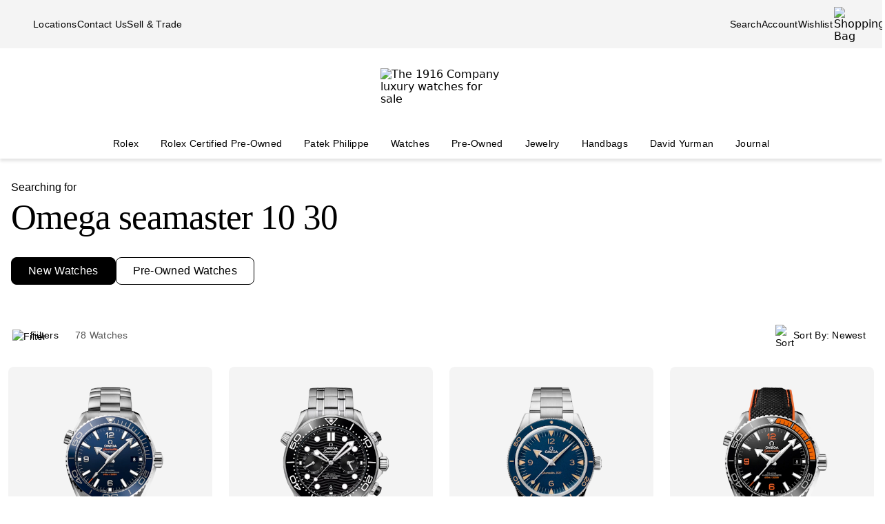

--- FILE ---
content_type: text/html; charset=utf-8
request_url: https://www.the1916company.com/search/watches/?q=Omega%20seamaster%2010%2030
body_size: 34725
content:
<!doctype html><html lang="en-US"><head><script>window.addEventListener('pageshow', (e) => { e && e.persisted && window.location.reload(); });</script><meta name="charset" content="utf-8"/><meta name="viewport" content="width=device-width, initial-scale=1.0, minimum-scale=1.0, maximum-scale=5.0"/><meta name="format-detection" content="telephone=no"/><link rel="preconnect" href="https://watchbox-cdn.imgix.net"/><link rel="preconnect" href="https://the1916company.imgix.net"/><link rel="preconnect" href="https://the1916company-net.imgix.net"/><link rel="preconnect" href="https://www.google.com"/><link rel="preconnect" href="https://api.cquotient.com"/><link rel="preload" href="https://the1916company.imgix.net/fonts/F37Blanka-Regular.woff2" as="font" type="font/woff2" crossorigin="anonymous"/><link rel="preload" href="https://the1916company.imgix.net/fonts/F37CaslonText-RegularCondensed.woff2" as="font" type="font/woff2" crossorigin="anonymous"/><link rel="preload" href="https://the1916company.imgix.net/fonts/F37Blanka-Light.woff2" as="font" type="font/woff2" crossorigin="anonymous"/><link rel="preload" href="https://the1916company.imgix.net/fonts/F37Blanka-RegularExpanded.woff2" as="font" type="font/woff2" crossorigin="anonymous"/><link rel="preload" href="https://the1916company.imgix.net/fonts/F37Blanka-Medium.woff2" as="font" type="font/woff2" crossorigin="anonymous"/><style id="fonts">@font-face{font-display:swap;font-family:"Caslon Text Regular Condensed";font-style:normal;font-weight:400;src:url(https://the1916company.imgix.net/fonts/F37CaslonText-RegularCondensed.woff2) format(woff2),url(https://the1916company.imgix.net/fonts/F37CaslonText-RegularCondensed.woff) format(woff)}
@font-face{font-display:swap;font-family:"Blanka Expanded";font-style:normal;font-weight:400;src:url(https://the1916company.imgix.net/fonts/F37Blanka-RegularExpanded.woff2) format(woff2),url(https://the1916company.imgix.net/fonts/F37Blanka-RegularExpanded.woff) format(woff)}
@font-face{font-display:swap;font-family:"Blanka Expanded";font-style:normal;font-weight:500;src:url(https://the1916company.imgix.net/fonts/F37Blanka-MediumExpanded.woff2) format(woff2),url(https://the1916company.imgix.net/fonts/F37Blanka-MediumExpanded.woff) format(woff)}
@font-face{font-display:swap;font-family:Blanka;font-style:normal;font-weight:300;src:url(https://the1916company.imgix.net/fonts/F37Blanka-Light.woff2) format(woff2),url(https://the1916company.imgix.net/fonts/F37Blanka-Light.woff) format(woff)}
@font-face{font-display:swap;font-family:Blanka;font-style:normal;font-weight:400;src:url(https://the1916company.imgix.net/fonts/F37Blanka-Regular.woff2) format(woff2),url(https://the1916company.imgix.net/fonts/F37Blanka-Regular.woff) format(woff)}
@font-face{font-display:swap;font-family:Blanka;font-style:normal;font-weight:500;src:url(https://the1916company.imgix.net/fonts/F37Blanka-Medium.woff2) format(woff2),url(https://the1916company.imgix.net/fonts/F37Blanka-Medium.woff) format(woff)}
@font-face{font-display:swap;font-family:Blanka;font-style:italic;font-weight:400;src:url(https://the1916company.imgix.net/fonts/F37Blanka-RegularItalic.woff2) format(woff2),url(https://the1916company.imgix.net/fonts/F37Blanka-RegularItalic.woff) format(woff)}</style><link href="https://the1916company.imgix.net/favicons/favicon.ico" rel="icon" type="image/x-icon"/><link href="https://the1916company.imgix.net/favicons/favicon.png" rel="alternate icon"/><link href="https://the1916company.imgix.net/favicons/favicon-16x16.png" rel="icon" sizes="16x16"/><link href="https://the1916company.imgix.net/favicons/favicon-32x32.png" rel="icon" sizes="32x32"/><link href="https://the1916company.imgix.net/favicons/favicon-96x96.png" rel="icon" sizes="96x96"/><link href="https://the1916company.imgix.net/favicons/favicon-128x128.png" rel="icon" sizes="128x128"/><link href="https://the1916company.imgix.net/favicons/favicon-192x192.png" rel="icon" sizes="192x192"/><link href="https://the1916company.imgix.net/favicons/apple-touch-icon.png" rel="apple-touch-icon"/><link href="https://the1916company.imgix.net/favicons/favicon-128.png" rel="apple-touch-icon-precomposed"/><link href="https://the1916company.imgix.net/favicons/apple-touch-icon-57x57.png" rel="apple-touch-icon" sizes="57x57"/><link href="https://the1916company.imgix.net/favicons/apple-touch-icon-72x72.png" rel="apple-touch-icon" sizes="72x72"/><link href="https://the1916company.imgix.net/favicons/apple-touch-icon-76x76.png" rel="apple-touch-icon" sizes="76x76"/><link href="https://the1916company.imgix.net/favicons/apple-touch-icon-114x114.png" rel="apple-touch-icon" sizes="114x114"/><link href="https://the1916company.imgix.net/favicons/apple-touch-icon-120x120.png" rel="apple-touch-icon" sizes="120x120"/><link href="https://the1916company.imgix.net/favicons/apple-touch-icon-144x144.png" rel="apple-touch-icon" sizes="144x144"/><link href="https://the1916company.imgix.net/favicons/apple-touch-icon-152x152.png" rel="apple-touch-icon" sizes="152x152"/><link href="https://the1916company.imgix.net/favicons/apple-touch-icon-180x180.png" rel="apple-touch-icon" sizes="180x180"/><meta name="mobile-web-app-capable" content="yes"/><meta name="apple-mobile-web-app-capable" content="yes"/><meta name="apple-mobile-web-app-status-bar-style" content="black-translucent"/><meta name="apple-mobile-web-app-title" content="The 1916 Company"/><meta name="application-name" content="The 1916 Company"/><meta name="msapplication-TileColor" content="#ffc40d"/><meta name="theme-color" content="#ffffff"/><link data-react-helmet="true" rel="canonical" href="https://www.the1916company.com/watches/?q=Omega%20seamaster%2010%2030"/><link data-react-helmet="true" rel="alternate" href="https://www.the1916company.com/search/watches/?q=Omega+seamaster+10+30" hrefLang="en-US"/><link data-react-helmet="true" rel="alternate" href="https://www.the1916company.com/search/watches/?q=Omega+seamaster+10+30" hrefLang="en"/><link data-react-helmet="true" rel="alternate" href="https://www.the1916company.com/search/watches/?q=Omega+seamaster+10+30" hrefLang="x-default"/><meta data-react-helmet="true" name="description" content="Explore our suite of New watches for sale at The 1916 Company."/><meta data-react-helmet="true" name="page-type" content="search"/><meta data-react-helmet="true" name="page-id" content="watches"/><meta data-react-helmet="true" name="last-cache" content="Wed, 28 Jan 2026 21:38:12 GMT"/><meta data-react-helmet="true" http-equiv="content-language" content="en-US"/><meta data-react-helmet="true" name="robots" content="noindex, follow"/><meta data-react-helmet="true" name="robots" content="max-image-preview:large"/><meta data-react-helmet="true" property="og:url" content="https://www.the1916company.com/search/watches/?q=Omega+seamaster+10+30"/><meta data-react-helmet="true" property="og:site_name" content="The 1916 Company"/><meta data-react-helmet="true" property="og:locale" content="en_US"/><meta data-react-helmet="true" property="og:type" content="website"/><meta data-react-helmet="true" property="og:title" content="New Watches | The 1916 Company"/><meta data-react-helmet="true" property="og:description" content="Explore our suite of New watches for sale at The 1916 Company."/><meta data-react-helmet="true" property="og:image" content="https://the1916company.imgix.net/1916_og_logo.png"/><meta data-react-helmet="true" property="og:image:width" content="1200"/><meta data-react-helmet="true" property="og:image:height" content="630"/><meta data-react-helmet="true" property="og:image:alt" content="The 1916 Company"/><meta data-react-helmet="true" name="twitter:card" content="summary"/><meta data-react-helmet="true" name="twitter:title" content="New Watches | The 1916 Company"/><meta data-react-helmet="true" name="twitter:description" content="Explore our suite of New watches for sale at The 1916 Company."/><meta data-react-helmet="true" name="twitter:image" content="https://the1916company.imgix.net/1916_og_logo.png"/><meta data-react-helmet="true" name="twitter:image:alt" content="The 1916 Company"/><meta data-react-helmet="true" name="apple-itunes-app" content="app-id=738072910, app-argument=https://www.the1916company.com/"/><meta data-react-helmet="true" name="facebook-domain-verification" content="2168ylbjs2bqxd2pdlajejabp1qfgb"/><meta data-react-helmet="true" name="p:domain_verify" content="ad9f32857a967c1d492bcfc2df59c312"/><meta data-react-helmet="true" name="wot-verification" content="dc0f62f82f0c7688c5cf"/><meta data-react-helmet="true" name="google-site-verification" content="FOJ3t1Tw2feyl1vaWQnSbqtplwhFc-onBzDY4_6F824"/><meta data-react-helmet="true" property="fb:app_id" content="282647099973572"/><style data-react-helmet="true" id="css-SiteTemplate">.body-fixed [data-fixed-disable]{pointer-events:none;-webkit-user-select:none;user-select:none}.body-fixed [data-fixed-reduce]{z-index:99}.body-modal [data-has-modal]{z-index:2147483647}.grecaptcha-badge{visibility:hidden}*,:after,:before{box-sizing:border-box}html{font-family:system-ui,Segoe UI,Roboto,Helvetica,Arial,sans-serif,Apple Color Emoji,Segoe UI Emoji;line-height:1.15;-webkit-text-size-adjust:100%;tab-size:4}body{margin:0}hr{color:inherit;height:0}abbr[title]{text-decoration:underline;-webkit-text-decoration:underline dotted;text-decoration:underline dotted}b,strong{font-weight:bolder}code,kbd,pre,samp{font-family:ui-monospace,SFMono-Regular,Consolas,Liberation Mono,Menlo,monospace;font-size:1em}small{font-size:80%}sub,sup{font-size:75%;line-height:0;position:relative;vertical-align:initial}sub{bottom:-.25em}sup{top:-.5em}table{border-color:inherit;text-indent:0}button,input,optgroup,select,textarea{font-family:inherit;font-size:100%;line-height:1.15;margin:0}button,select{text-transform:none}[type=button],[type=reset],[type=submit],button{-webkit-appearance:button}::-moz-focus-inner{border-style:none;padding:0}:-moz-focusring{outline:1px dotted ButtonText}:-moz-ui-invalid{box-shadow:none}legend{padding:0}progress{vertical-align:initial}::-webkit-inner-spin-button,::-webkit-outer-spin-button{height:auto}[type=search]{-webkit-appearance:textfield;outline-offset:-2px}::-webkit-search-decoration{-webkit-appearance:none}::-webkit-file-upload-button{-webkit-appearance:button;font:inherit}summary{display:list-item}:root{--page-gutter:16px;--page-gutter-t:16px;--page-gutter-b:0}@media(min-width:1280px){:root{--page-gutter:48px}}.app-max-width{margin-left:auto;margin-right:auto;max-width:calc(1490px + var(--page-gutter)*2);width:100%}.page{display:flex;flex-direction:column;min-height:100dvh;width:100%}.page--checkout{background-color:#f4f4f4}.page--no-footer{display:block;min-height:unset}.header{flex-shrink:0}.content{flex:1 0 auto}footer{flex-shrink:0}:root,body,html{overscroll-behavior:none}body{color:#000}h1,h2,h3,h4,h5,h6,p{margin:0}img{color:#000;display:block;height:auto;max-width:100%}iframe{border-width:0}menu,ol,ul{list-style:none;margin:0;padding:0}a,a:hover{-webkit-text-decoration:none;text-decoration:none}.u-placeholder{display:none;height:0;opacity:0;pointer-events:none;-webkit-user-select:none;user-select:none;visibility:hidden;width:0}.u-hidden{display:none!important}@media(max-width:767.98px){.u-hidden-mobile{display:none!important}}@media(min-width:1024px){.u-hidden-desktop{display:none!important}}@media(min-width:768px)and (max-width:1023.98px){.u-hidden-tablet{display:none!important}}.u-sr-only{border:0!important;clip:rect(1px,1px,1px,1px)!important;clip-path:inset(50%)!important;height:1px!important;margin:-1px!important;overflow:hidden!important;padding:0!important;position:absolute!important;white-space:nowrap!important;width:1px!important}.u-no-wrap{white-space:nowrap}.wait [data-wait-vanish],.wait [data-wait]{opacity:.5!important}.wait [data-wait-vanish],.wait [data-wait-vanish] *,.wait [data-wait],.wait [data-wait] *{pointer-events:none;-webkit-user-select:none;user-select:none}.wait [data-wait-vanish]{opacity:0!important}.wait [data-wait-disable],.wait [data-wait-disable] *{pointer-events:none;-webkit-user-select:none;user-select:none}.wait [data-wait-btn]{opacity:.5!important}.wait [data-wait-btn] span{display:none}.wait [data-wait-btn]:after{content:"Please wait...";display:block;text-indent:0}[data-loading]{background-color:#262626;height:2px;left:0;max-width:0;opacity:0;pointer-events:none;position:fixed;top:0;-webkit-user-select:none;user-select:none;width:100vw;z-index:2147483647}[data-body=none] [data-loading]{max-width:0;opacity:1;transition:none}[data-body=loading] [data-loading]{max-width:90dvw;opacity:1;transition:max-width 3s ease-in-out}[data-body=stalled] [data-loading]{max-width:99dvw;opacity:1;transition:max-width 10s ease-in-out}[data-body=completed] [data-loading],[data-body=escape] [data-loading]{max-width:100dvw;opacity:0;transition:opacity .3s ease-in-out}</style><style data-react-helmet="true" id="css-SiteHeader">.SiteHeader_main{background-color:#fff;z-index:152}.SiteHeader_mini{display:none}@media(min-width:1024px){.SiteHeader_mini{display:block;left:0;position:fixed;right:0;top:0;z-index:1}}.SiteHeader_header{background-color:#fff} </style><style data-react-helmet="true" id="css-DesktopBanner">.DesktopBanner_container{box-shadow:0 4px 4px 0 #0000001a;display:none;position:relative}@media(min-width:1024px){.DesktopBanner_container{display:block}}.DesktopBanner_main-banner-container{background-color:#f4f4f4}.DesktopBanner_main-banner{display:flex;justify-content:space-between;padding:.5rem var(--page-gutter)}.DesktopBanner_main-banner__items{align-items:center;display:flex;flex-direction:row;gap:2rem}.DesktopBanner_main-banner__text{color:#000;font-family:Blanka,sans-serif;font-size:14px;font-weight:300;letter-spacing:.0175rem;line-height:1.25rem;-webkit-text-decoration:none;text-decoration:none}.DesktopBanner_lower-banner{background-color:#fff}</style><style data-react-helmet="true" id="css-SearchButton">.search-button{background:none;border:none;cursor:pointer;outline:none;padding:0}.search-button--with-text{align-items:center;color:#000;display:flex;font-family:Blanka,sans-serif;font-size:14px;font-weight:300;font-weight:300!important;gap:.25rem;justify-content:center;letter-spacing:.0175rem;line-height:1.25rem;vertical-align:middle}</style><style data-react-helmet="true" id="css-DesktopPlaques">.DesktopPlaques_container{align-items:center;display:flex;flex-direction:row;height:116px;justify-content:space-between;max-height:116px;min-height:116px;padding:1.5rem var(--page-gutter) .75rem}.DesktopPlaques_container__left,.DesktopPlaques_container__right{flex-basis:0;flex-grow:1}.DesktopPlaques_container__right{display:flex;justify-content:flex-end}.DesktopPlaques_container__logo{height:70px}</style><style data-react-helmet="true" id="css-DesktopNav">.subnav{background-color:#fff;border-top:1px solid #e9e9e9;box-shadow:0 44px 82px -47px #0006;left:0;padding-bottom:2rem;padding-top:2rem;position:absolute;top:100%;width:100%}.subnav__container{--gap:3rem;display:flex;gap:var(--gap);justify-content:space-between;padding-left:var(--page-gutter);padding-right:var(--page-gutter)}@media(min-width:1546px){.subnav__container{--gap:7rem}}.subnav__content{display:flex;flex-grow:0;gap:var(--gap)}.subnav__asset{flex-grow:0;flex-shrink:1}@media(min-width:1024px)and (max-width:1279.98px){.subnav__asset{display:none}}.subnav__asset img{height:310px!important;object-fit:cover!important;width:423px!important}.subnav__heading{color:#555;display:block;font-family:Blanka,sans-serif;font-size:.875rem;font-weight:300;line-height:1.05rem;margin-bottom:1.5rem;width:max-content}.subnav__links{display:grid;gap:1rem 3.75rem;grid-auto-flow:column;grid-template-rows:repeat(6,auto)}.subnav__item{width:max-content}.subnav__link{color:#262626;cursor:pointer;font-family:Blanka,sans-serif;font-size:14px;font-weight:300;letter-spacing:.0175rem;line-height:1.25rem;padding-bottom:5px;text-transform:none}.subnav__link:hover{border-bottom:2px solid #000}.subnav__link--highlight{color:#b93535}.subnav__link--bold{font-family:Blanka,sans-serif;font-size:14px;font-weight:400;letter-spacing:.0175rem;line-height:1.25rem}.subnav__link--margin{display:inline-block;margin-top:1.5rem}.DesktopNav_desktop-nav-items{align-items:center;background-color:#fff;display:flex;flex-direction:row;gap:.75rem;justify-content:space-between}@media(min-width:1280px){.DesktopNav_desktop-nav-items{gap:.5rem;justify-content:center}}.DesktopNav_desktop-nav-items:has(.desktop-nav-item:focus-within) .desktop-nav-item:not(:focus-within){--dropdown-display:none!important}.DesktopNav_desktop-nav-items--disable{pointer-events:none;-webkit-user-select:none;user-select:none}.DesktopNav_desktop-nav-items--full{padding:0 var(--page-gutter)}.DesktopNav_desktop-nav-items--mini{gap:5px;justify-content:space-between;padding:0 var(--page-gutter) 0}@media(min-width:1280px){.DesktopNav_desktop-nav-items--mini{gap:0}}@media(min-width:1546px){.DesktopNav_desktop-nav-items--mini{gap:.5rem}}.DesktopNav_desktop-nav-items__left,.DesktopNav_desktop-nav-items__right{flex-basis:0;flex-grow:1}.DesktopNav_desktop-nav-items__right{display:flex;justify-content:flex-end}.desktop-nav-item{--dropdown-display:none;--border-width:2px;border-bottom:var(--border-width) solid #fff;padding-bottom:calc(.75rem - var(--border-width));padding-left:6px;padding-right:6px;padding-top:.75rem}@media(min-width:1280px){.desktop-nav-item{padding-left:1rem;padding-right:1rem}}.desktop-nav-item:focus-within,.desktop-nav-item:hover{--dropdown-display:block;border-color:#000}.desktop-nav-item__link{color:#000;cursor:pointer;font-family:Blanka,sans-serif;font-size:14px;font-weight:400;letter-spacing:.0175rem;line-height:1.25rem}.desktop-nav-item__dropdown{display:var(--dropdown-display)}</style><style data-react-helmet="true" id="css-MobileBanner">.MobileBanner_placeholder{background:#000;height:103px;position:relative}@media(min-width:1024px){.MobileBanner_placeholder{display:none;height:0;overflow:hidden;pointer-events:none;-webkit-user-select:none;user-select:none;visibility:hidden}}.MobileBanner_placeholder--hide{display:none;height:0;overflow:hidden;pointer-events:none;-webkit-user-select:none;user-select:none;visibility:hidden}.MobileBanner_container{background-color:#fff;box-shadow:0 4px 4px 0 #0000001a;display:flex;flex-direction:column;left:0;position:sticky;top:0;width:100dvw;z-index:151}@media(min-width:1024px){.MobileBanner_container{display:none}}.MobileBanner_container--relative{position:relative}.MobileBanner_mobile-banner{align-items:center;border-top:1px solid #e9e9e9;display:flex;justify-content:space-between;padding:.75rem 1rem}.MobileBanner_mobile-banner__left,.MobileBanner_mobile-banner__right{flex-basis:0;flex-grow:1}.MobileBanner_mobile-banner__right{display:flex;justify-content:flex-end}.MobileBanner_mobile-banner__items{display:flex;gap:1rem}.MobileBanner_search{padding:0 1rem .75rem;position:relative}.MobileBanner_search__bar{align-items:center;background:#f4f4f4;border-color:none;border-radius:8px;display:flex;gap:0;height:32px;padding:0 6px;width:100%}.MobileBanner_search__icon,.MobileBanner_search__text{flex-grow:0}.MobileBanner_search__button:not(#\#){--btn-padding:1px 6px 0 6px!important;--btn-padding-x:6px!important;--btn-width:100%!important;--btn-height:32px!important}.MobileBanner_search__button{-webkit-appearance:none;appearance:none;background:none;border:none;color:#000;cursor:pointer;font-family:Blanka,sans-serif;font-size:.875rem;font-weight:400;letter-spacing:.0175rem;line-height:1;text-align:left}</style><style data-react-helmet="true" id="css-ShoppingBag">.ShoppingBag_icon{position:relative}.ShoppingBag_icon__shop-count{color:#000;font-family:Blanka,sans-serif;font-size:.875rem;font-weight:500;line-height:1.05rem;line-height:1;position:absolute;right:-18px;top:0;width:20px}@media(max-width:1023.8px){.ShoppingBag_icon__shop-count{color:#000}}</style><style data-react-helmet="true" id="css-WLP">.WLP_wlp{margin:0 auto;max-width:1344px;width:100%}.WLP_wlp__none{align-items:center;display:flex;flex-direction:column;gap:16px;justify-content:center;margin:24px auto;padding:0 16px;vertical-align:middle}.WLP_wlp__none-btn{max-width:343px;width:100%}</style><style data-react-helmet="true" id="css-FiltersAndSort">.FiltersAndSort_ref{height:1px;opacity:0;overflow:hidden;pointer-events:none;-webkit-user-select:none;user-select:none;visibility:hidden;width:100%}.FiltersAndSort_container{background-color:#fffffff2;margin:0 auto;max-width:1344px;position:sticky;top:0;transform:translateY(-1px);transition:transform .2s linear,opacity .3s ease-in-out!important;width:100%;z-index:145}.FiltersAndSort_container--sticky{left:0;right:0;width:100dvw}.FiltersAndSort_container--offset:is(.FiltersAndSort_container--sticky){transform:translateY(var(--offset-top))}.FiltersAndSort_columns{align-items:center;display:flex;justify-content:space-between;margin:0;padding:16px;width:100%}.FiltersAndSort_column{padding:0}.FiltersAndSort_column--hide{display:none;visibility:hidden}@media(max-width:767.98px){.FiltersAndSort_column--desktop{display:none;visibility:hidden}}@media(min-width:768px){.FiltersAndSort_column--mobile{display:none;visibility:hidden}.FiltersAndSort_column--desktop{padding-left:12px}}.FiltersAndSort_column__wrap{align-items:center;display:flex;justify-content:center;vertical-align:middle;white-space:nowrap}.FiltersAndSort_column__svg{height:24px;margin:4px 4px 0 0;max-height:24px;max-width:24px;width:24px}.FiltersAndSort_column__button{align-items:center;background:none;border:none;cursor:pointer;display:flex;justify-content:center;margin:0 8px 0 0;outline:none;padding:0;vertical-align:middle}.FiltersAndSort_column__button:focus-visible{outline:1px solid #000!important}.FiltersAndSort_column__span,.FiltersAndSort_column__value{font-family:Blanka,sans-serif;font-size:14px;font-weight:300;letter-spacing:.0175rem;line-height:1.25rem}.FiltersAndSort_column__value{color:#000;display:inline;margin-left:4px;visibility:visible}@media(max-width:320px){.FiltersAndSort_column__value{display:none;visibility:hidden}}.FiltersAndSort_column__value--mobile{display:block;visibility:visible}.FiltersAndSort_column__value--desktop{display:none;visibility:hidden}@media(min-width:768px){.FiltersAndSort_column__value--mobile{display:none;visibility:hidden}.FiltersAndSort_column__value--desktop{display:block;visibility:visible}}.FiltersAndSort_column__text{color:#555;white-space:nowrap}.FiltersAndSort_column__prefix,.FiltersAndSort_column__text{font-family:Blanka,sans-serif;font-size:14px;font-weight:300;letter-spacing:.0175rem;line-height:1.25rem}.FiltersAndSort_column__prefix{color:#000;display:none;visibility:hidden}@media(min-width:320px){.FiltersAndSort_column__prefix--filter{display:inline;visibility:visible}}@media(min-width:500px){.FiltersAndSort_column__prefix--sortby{display:inline;visibility:visible}}.FiltersAndSort_column__sorts{position:relative;z-index:450}.FiltersAndSort_column__sorts-button{background:none;border:none;color:#000;cursor:pointer;justify-content:left;outline:none;padding:8px;text-align:left;width:100%}.FiltersAndSort_column__sorts-button:focus-visible{outline:1px solid #000!important}.FiltersAndSort_column__sorts-button:active,.FiltersAndSort_column__sorts-button:hover{background-color:#dfddd2}.FiltersAndSort_column__sorts-options{background-color:#fff;border:1px solid #d9d9d9;list-style:none;margin:0;padding:0;position:absolute;right:0;top:calc(100% - 4px);white-space:nowrap;z-index:450}.FiltersAndSort_column__sorts-option{border-bottom:1px solid #d9d9d9;font-family:Blanka,sans-serif;font-size:14px;font-weight:300;letter-spacing:.0175rem;line-height:1.25rem}.FiltersAndSort_column__sorts-option:last-child{border-bottom:none}.FiltersAndSort_column__sorts-option:hover{background-color:#e9e9e9}.FiltersAndSort_column__sorts-option--mobile{display:block;visibility:visible}.FiltersAndSort_column__sorts-option--desktop{display:none;visibility:hidden}@media(min-width:768px){.FiltersAndSort_column__sorts-option--mobile{display:none;visibility:hidden}.FiltersAndSort_column__sorts-option--desktop{display:block;visibility:visible}}@media(max-width:420px){.FiltersAndSort_columns--sticky .column__prefix--filter,.FiltersAndSort_columns--sticky .column__value{display:none;visibility:hidden}.FiltersAndSort_columns--sticky .column__button{margin-right:0}}</style><style data-react-helmet="true" id="css-HeaderSearch">.HeaderSearch_container{margin:0 0 36px;padding:0 16px;transition:opacity .15s}.HeaderSearch_container--mini{display:none;margin:0;opacity:0;padding:0}.HeaderSearch_container--show{display:block;opacity:1}.HeaderSearch_h2{font-family:Blanka,sans-serif;font-size:1rem;font-weight:300;line-height:1.25;margin:32px 0 0}.HeaderSearch_h3{font-family:Caslon Text Regular Condensed,serif;font-size:3.188rem;font-weight:400;letter-spacing:-.06375rem;line-height:1;margin:8px 0 0}.HeaderSearch_search{border:none;border-bottom:1px solid #000;display:none;margin:32px auto 0;max-width:calc(100% - 64px);padding:0 0 8px;width:384px}@media(min-width:1024px){.HeaderSearch_search{align-items:center;display:flex;gap:12px;justify-content:center;vertical-align:middle}}.HeaderSearch_search__icon{margin:0 0 0 8px;padding:0 0 0 4px}.HeaderSearch_search__input{border:0;color:#434343;font-family:Blanka,sans-serif;font-size:1rem;font-weight:300;letter-spacing:.02rem;line-height:1.375rem;margin:0;outline:none;width:100%}@supports(-webkit-touch-callout:none){.HeaderSearch_search__input,.HeaderSearch_search__input:focus{font-size:16px!important}}.HeaderSearch_search__input:active,.HeaderSearch_search__input:focus{outline:none}.HeaderSearch_no-results{padding:0 32px}.HeaderSearch_no-results--center{align-items:center;display:flex;flex-direction:column;gap:0;justify-content:center;vertical-align:middle}.HeaderSearch_u-no-wrap{white-space:nowrap}.HeaderSearch_sorry{font-family:Caslon Text Regular Condensed,serif;font-size:1.75rem;font-weight:400;letter-spacing:-.035rem;line-height:1;margin:32px 0 0;max-width:800px;overflow-wrap:break-word;text-align:center;width:100%}.HeaderSearch_inline{margin:24px 0 0}.HeaderSearch_center{margin:32px auto 0;text-align:center}.HeaderSearch_text{font-family:Blanka,sans-serif;font-size:1rem;font-weight:300;letter-spacing:.02rem;line-height:1.375rem}.HeaderSearch_link{margin:0 0 0 4px}.HeaderSearch_pills{align-items:flex-start;display:inline-flex;gap:16px;margin:32px 0 0}.HeaderSearch_pills--mini{margin:0}.HeaderSearch_pills--tight{display:block;margin-top:12px}@media(max-width:799.98px){.HeaderSearch_pills{gap:8px}}.HeaderSearch_pills__item{align-items:center;background-color:#fff;border:1px solid #000;border-radius:8px;display:flex;font-family:Blanka,sans-serif;font-size:1rem;font-weight:300;height:40px;justify-content:center;letter-spacing:.02rem;line-height:1.375rem;margin:0;padding:0 24px}.HeaderSearch_pills__item--active{background-color:#000}@media(max-width:799.98px){.HeaderSearch_pills__item{height:30px;padding:0 8px}.HeaderSearch_pills__item--mobile{display:block;visibility:visible}.HeaderSearch_pills__item--desktop{display:none;visibility:hidden}}@media(min-width:800px){.HeaderSearch_pills__item--desktop{display:block;visibility:visible}.HeaderSearch_pills__item--mobile{display:none;visibility:hidden}}.HeaderSearch_pills__item--tight{color:#000;font-family:Blanka,sans-serif;font-size:.875rem;font-weight:500;height:auto!important;line-height:1.05rem;margin-bottom:12px;min-height:26px;padding:4px 10px}@media(min-width:564.02px){.HeaderSearch_pills__item--tight{display:inline-flex;font-family:Blanka,sans-serif;font-size:1rem;font-weight:500;line-height:1.25;margin-right:12px;white-space:nowrap;width:auto}}.HeaderSearch_pills__item-link{color:#000}.HeaderSearch_pills__item-link--active{color:#fff}.search-heading>.search-heading__subtitle{display:block;font-family:Blanka,sans-serif;font-size:1rem;font-weight:300;line-height:1.25;margin:32px 0 0}.search-heading>.search-heading__query{font-family:Caslon Text Regular Condensed,serif;font-size:3.188rem;font-weight:400;letter-spacing:-.06375rem;line-height:1;margin:8px 0 0;--btn-border-height:0;--btn-width:auto;display:block}</style><style data-react-helmet="true" id="css-Btn">.Btn_btn{--default--btn-width:100%;--btn-bg-color:#000;--btn-label-color:#fff;--btn-border-color:var(--btn-bg-color);--btn-padding-x:24px;--btn-height:var(--btn-height-override,2.5rem);--btn-width:var(--btn-width-override,100%);--btn-cursor:pointer;--btn-text-transform:uppercase;--btn-align-text:center;align-items:center;background-color:var(--btn-bg-color);border:1px solid var(--btn-border-color);border-radius:var(--btn-border-radius,8px);color:var(--btn-label-color);cursor:var(--btn-cursor);display:flex;font-family:Blanka,sans-serif;font-size:.875rem;font-weight:400;gap:.5rem;justify-content:center;letter-spacing:.01313rem;line-height:1;min-height:var(--btn-height);padding:0 var(--btn-padding-x);text-align:var(--btn-align-text);-webkit-text-decoration:none;text-decoration:none;text-transform:uppercase;text-transform:var(--btn-text-transform);transition:background-color .12s ease,border-color .12s ease,color .12s ease;width:var(--btn-width,var(--default--btn-width));-webkit-tap-highlight-color:rgba(0,0,0,0)}@media(hover:hover){.Btn_btn:hover{--btn-bg-color:#dfddd2;--btn-label-color:#000}}.Btn_btn:active{--btn-bg-color:#9c9a90}.Btn_btn:disabled{--btn-bg-color:#e9e9e9;--btn-label-color:#434343;--btn-cursor:default}.Btn_btn--secondary{--btn-bg-color:#0000;--btn-border-color:#000;--btn-label-color:#000}@media(hover:hover){.Btn_btn--secondary:hover{--btn-border-color:var(--btn-bg-color)}}.Btn_btn--link,.Btn_btn--subtle{--btn-bg-color:#0000;--btn-label-color:#000}.Btn_btn--link{--btn-border-color:#000;--btn-padding-x:0;--btn-width:auto;--btn-height:auto;--btn-text-transform:none;--btn-align-text:left;--btn-border-height:2px;border-radius:0;border-width:0;border-bottom:var(--btn-border-height) solid var(--btn-border-color);cursor:pointer;display:inline-flex;font-size:inherit;font-weight:inherit}@media(hover:hover){.Btn_btn--link:hover{--btn-bg-color:#0000;--btn-label-color:#7b7b7b;--btn-border-color:#7b7b7b}}.Btn_btn--icon{--btn-bg-color:#0000;--btn-label-color:#000;--btn-padding-x:0;--btn-width:auto;--btn-height:auto;--btn-text-transform:none;--btn-align-text:left;--btn-border-radius:0;border-radius:var(--btn-border-radius);border-width:0}@media(hover:hover){.Btn_btn--icon:hover{--btn-bg-color:#0000}}.Btn_btn--sm{--btn-height:2.25rem;font-family:Blanka,sans-serif;font-size:.625rem;font-weight:400;letter-spacing:.0125rem;line-height:.875rem;text-transform:uppercase}.Btn_btn--lg{--btn-height:2.75rem}</style><style data-react-helmet="true" id="css-Tile">.grid{align-items:flex-start;display:grid;grid-template-columns:repeat(2,1fr);justify-content:center;justify-items:center;margin:8px auto 24px;grid-gap:12px;padding:0 12px}@media(min-width:768px){.grid{grid-template-columns:repeat(4,1fr);grid-gap:24px}.grid,.grid--3{align-items:flex-start;display:grid;justify-content:center;justify-items:center}.grid--3{grid-template-columns:repeat(3,1fr);grid-gap:24px}}.Tile_grid{align-items:flex-start;display:grid;grid-template-columns:repeat(2,1fr);justify-content:center;justify-items:center;margin:8px auto 24px;grid-gap:12px;padding:0 12px}@media(min-width:768px){.Tile_grid{align-items:flex-start;display:grid;grid-template-columns:repeat(4,1fr);justify-content:center;justify-items:center;grid-gap:24px}}.Tile_changing{opacity:.5;transition:opacity .3s ease-in-out 0s}.Tile_tile,.Tile_tile-wrap{height:100%;width:100%}.Tile_tile{z-index:1}.Tile_tile__product-details{margin-bottom:.25rem}@media(min-width:768px){.Tile_tile__product-details{margin-bottom:.5rem}}.Tile_tile__badge{left:6px;position:absolute;top:4px;z-index:4}.Tile_container,.Tile_container__wrap{position:relative;width:100%}.Tile_container__wrap{display:flex;flex-direction:column;height:100%;justify-content:space-between}.Tile_container__counter{background:#fff3;bottom:12px;font-family:Blanka,sans-serif;font-size:14px;font-weight:300;letter-spacing:.0175rem;line-height:1.25rem;opacity:0;padding:0 4px;pointer-events:none;position:absolute;right:0;transition:opacity .3s ease-in-out 0s;z-index:4}.Tile_container__counter--show{opacity:1;pointer-events:all}.Tile_container__counter-from{color:#000}.Tile_container__counter-to{color:#7b7b7b}.Tile_container__link{color:#000;-webkit-text-decoration:none;text-decoration:none}.Tile_container__imgs{scrollbar-width:none;-ms-overflow-style:none;display:flex;overflow-x:auto;scroll-behavior:smooth;scroll-snap-type:x mandatory;-webkit-overflow-scrolling:touch;z-index:2}.Tile_container__imgs::-webkit-scrollbar{display:none}.Tile_container__imgs::-webkit-scrollbar-thumb,.Tile_container__imgs::-webkit-scrollbar-track{border-radius:0}.Tile_container__img-wrapper{aspect-ratio:1/1;display:flex;flex-shrink:0;margin-bottom:.5rem;position:relative;scroll-snap-align:start;width:100%;z-index:3}.Tile_container__img{background-color:#fff;border-radius:8px;height:auto;max-width:100%;overflow:hidden;width:100%}.Tile_container__img--clear,.Tile_container__img--gray,.Tile_container__img--trim{background:#f4f4f4}.Tile_container__img--original{background-color:#fff}.Tile_container__brand{font-family:Blanka,sans-serif;font-size:.625rem;font-weight:400;letter-spacing:.0125rem;line-height:.875rem;text-transform:uppercase}@media(min-width:768px){.Tile_container__brand{color:#262626;font-family:Blanka,sans-serif;font-size:.875rem;font-weight:400;letter-spacing:.0175rem;line-height:1}}.Tile_container__name{display:-webkit-box;font-family:Blanka,sans-serif;font-size:14px;font-weight:400;letter-spacing:.0175rem;-webkit-line-clamp:var(--rows,2);line-clamp:var(--rows,2);line-height:1.25rem;-webkit-box-orient:vertical;overflow:hidden}@media(min-width:768px){.Tile_container__name{font-family:Blanka,sans-serif;font-size:1rem;font-weight:400;letter-spacing:.02rem;line-height:1.375rem}}@media(max-width:767.98px){.Tile_container__name--rows-3-mobile{--rows:3}}.Tile_container__ref-no{color:#555;font-family:Blanka,sans-serif;font-size:.75rem;font-weight:400;letter-spacing:.015rem;line-height:.875rem;margin-top:.25rem}@media(min-width:768px){.Tile_container__ref-no{font-family:Blanka,sans-serif;font-size:14px;font-weight:300;letter-spacing:.0175rem;line-height:1.25rem;margin-top:0}}.Tile_container__price{--display-price-gap:0;--display-price-grid:1fr;align-items:flex-end;display:flex;font-family:Blanka,sans-serif;font-size:1rem;font-weight:300;letter-spacing:.02rem;line-height:1.375rem;min-height:2.625rem}.Tile_container__price--text-center{text-align:center}@media(min-width:1024px){.Tile_container__price{--display-price-gap:0.75rem;--display-price-grid:repeat(2,max-content);display:block;min-height:auto}}.Tile_container__price .current-price{color:#000;grid-row-start:2}@media(min-width:1024px){.Tile_container__price .current-price{grid-row-start:auto}}.Tile_container__price .list-price{color:#434343;font-family:Blanka,sans-serif;font-size:14px;font-weight:300;grid-row-start:1;letter-spacing:.0175rem;line-height:1.25rem}@media(min-width:1024px){.Tile_container__price .list-price{grid-row-start:auto}}.Tile_container__vat{font-family:Blanka,sans-serif;font-size:.75rem;font-weight:400;letter-spacing:.015rem;line-height:.875rem;margin-top:.5rem;text-align:center}</style><style data-react-helmet="true" id="css-DisplayPrice">.DisplayPrice_display-price{align-items:center;display:grid;gap:var(--display-price-gap,1rem);grid-template-columns:var(--display-price-grid,repeat(var(--display-price-cols,2),max-content));position:relative}.DisplayPrice_display-price__sr{height:100%;left:0;opacity:0;position:absolute;top:0;width:100%}.DisplayPrice_display-price__price{font-family:Blanka,sans-serif;font-size:1rem;font-weight:400;letter-spacing:.02rem;line-height:1.375rem}.DisplayPrice_list-price{-webkit-text-decoration:line-through;text-decoration:line-through}.DisplayPrice_vat-msg{color:var(--vat-color,#5c7b77);font-family:Blanka,sans-serif;font-size:.75rem;font-weight:400;letter-spacing:.015rem;line-height:.875rem;margin-top:.25rem}:global(.list-price){-webkit-text-decoration:line-through;text-decoration:line-through}</style><style data-react-helmet="true" id="css-ContactHub">.ContactHub_ti-launcher{bottom:10px;filter:drop-shadow(0 3px 3px rgba(0,0,0,.12)) drop-shadow(0 5px 3px rgba(0,0,0,.3)) drop-shadow(0 8px 4px rgba(0,0,0,.14));opacity:0;pointer-events:none;position:fixed;right:10px;transition:opacity .6s ease-in-out 0s;z-index:400}.ContactHub_ti-launcher--show{opacity:1;pointer-events:all}.ContactHub_ti-launcher__button{font-family:Blanka,sans-serif;font-size:.625rem;font-weight:400;letter-spacing:.0125rem;line-height:.875rem;text-transform:uppercase;--btn-dim:4.0625rem;align-items:center;background-color:#dfddd2;border-radius:50%;border-width:0;color:#000;cursor:pointer;display:flex;flex-direction:column;gap:0;height:var(--btn-dim);justify-content:center;position:relative;width:var(--btn-dim)}@media(min-width:1024px){.ContactHub_ti-launcher__button{--btn-dim:4.375rem}}</style><style data-react-helmet="true" id="css-Icon">.Icon_icon{display:inline-block;height:24px;max-height:24px;max-width:24px;padding:2px;width:24px}.Icon_icon--16{height:16px;max-height:16px;max-width:16px;width:16px}.Icon_icon--32{height:32px;max-height:32px;max-width:32px;width:32px}</style><style data-react-helmet="true" id="css-Footer">.Footer_main{background-color:#dfddd2;color:#000;margin:4px 0 0;min-height:540px;padding:24px 0 0;width:100%}@media(max-width:768px){.Footer_main{padding-bottom:56px}}</style><title data-react-helmet="true">New Watches | The 1916 Company</title></head><body><div><svg xmlns="http://www.w3.org/2000/svg" xmlns:xlink="http://www.w3.org/1999/xlink" style="position: absolute; width: 0; height: 0" aria-hidden="true" id="__SVG_SPRITE_NODE__"></svg></div><div class="bar" data-loading="true"></div><div class="react-target"><script>window.__AudioEyeSiteHash = "13b4dd5d8118673093b0ac301cfc8304"</script><div id="app"><div class="page"><div class="SiteHeader_main header" data-fixed-disable="true"><header class="SiteHeader_header header"><div class="DesktopBanner_container desktop-banner"><div class="DesktopBanner_main-banner-container"><nav aria-label="Main" class="DesktopBanner_main-banner app-max-width"><div class="DesktopBanner_main-banner__items"><a href="/about-us/our-locations/" class="DesktopBanner_main-banner__text" data-escape="true">Locations</a><a href="/contact-us/" class="DesktopBanner_main-banner__text" data-escape="true">Contact Us</a><a href="/sell-and-trade/" class="DesktopBanner_main-banner__text" data-escape="true">Sell &amp; Trade</a></div><div class="DesktopBanner_main-banner__items"><button class="Btn_btn Btn_btn--icon search-button search-button--with-text"><img src="/mobify/bundle/1133/static/image/ns-company-24.svg#search" class="Icon_icon" width="24" height="24" alt=""/>Search</button><a href="/login/" data-link="login" class="DesktopBanner_main-banner__text">Account</a><a href="/wishlist/" class="DesktopBanner_main-banner__text" data-escape="true">Wishlist</a><a href="/bag/" aria-label="Shopping Bag" class="ShoppingBag_icon"><img src="/mobify/bundle/1133/static/image/ns-company-24.svg#shoppingBag" class="Icon_icon" role="img" width="24" height="24" alt="Shopping Bag"/><span class="ShoppingBag_minicart-quantity ShoppingBag_icon__shop-count" data-testid="minicart-quantity"></span></a></div></nav></div><div class="DesktopBanner_lower-banner"><div class="app-max-width"><div class="DesktopPlaques_container"><div class="DesktopPlaques_container__left"><div></div></div><a href="/" aria-label="Home"><img src="/mobify/bundle/1133/static/image/logo-176x100__dark.svg" loading="lazy" alt="The 1916 Company luxury watches for sale" width="176" height="100" class="DesktopPlaques_container__logo"/></a><div class="DesktopPlaques_container__right"><div></div></div></div><nav class="DesktopNav_desktop-nav-items DesktopNav_desktop-nav-items--full"><div class="desktop-nav-item"><a href="/rolex/" aria-haspopup="true" class="nav-link desktop-nav-item__link" data-escape="true">Rolex</a><div class="desktop-nav-item__dropdown subnav"><div class="subnav__container app-max-width"><div class="subnav__content"><div><span class="subnav__heading" id="subnav-b78ec45f-8adb-4b14-9b1d-d91d083cb405">Rolex | The 1916 Company</span><ul class="subnav__links" aria-describedby="subnav-b78ec45f-8adb-4b14-9b1d-d91d083cb405"><li class="subnav__item"><a href="/rolex/" class="nav-link subnav__link" data-escape="true">Discover Rolex</a></li><li class="subnav__item"><a href="/rolex/rolex-collection/" class="nav-link subnav__link" data-escape="true">Rolex Collection</a></li><li class="subnav__item"><a href="/rolex/new-watches/" class="nav-link subnav__link" data-escape="true">New Watches</a></li></ul></div><div><span class="subnav__heading" id="subnav-641b9e47-a2f4-43b7-888b-4d25855edb30">By Collection</span><ul class="subnav__links" aria-describedby="subnav-641b9e47-a2f4-43b7-888b-4d25855edb30"><li class="subnav__item"><a href="/rolex/1908/" class="nav-link subnav__link" data-escape="true">1908</a></li><li class="subnav__item"><a href="/rolex/air-king/" class="nav-link subnav__link" data-escape="true">Air-King</a></li><li class="subnav__item"><a href="/rolex/cosmograph-daytona/" class="nav-link subnav__link" data-escape="true">Cosmograph Daytona</a></li><li class="subnav__item"><a href="/rolex/datejust/" class="nav-link subnav__link" data-escape="true">Datejust</a></li><li class="subnav__item"><a href="/rolex/day-date/" class="nav-link subnav__link" data-escape="true">Day-Date</a></li><li class="subnav__item"><a href="/rolex/deepsea/" class="nav-link subnav__link" data-escape="true">Deepsea</a></li><li class="subnav__item"><a href="/rolex/explorer/" class="nav-link subnav__link" data-escape="true">Explorer</a></li><li class="subnav__item"><a href="/rolex/gmt-master-ii/" class="nav-link subnav__link" data-escape="true">GMT-Master II</a></li><li class="subnav__item"><a href="/rolex/lady-datejust/" class="nav-link subnav__link" data-escape="true">Lady-Datejust</a></li><li class="subnav__item"><a href="/rolex/land-dweller/" class="nav-link subnav__link" data-escape="true">Land-Dweller</a></li><li class="subnav__item"><a href="/rolex/oyster-perpetual/" class="nav-link subnav__link" data-escape="true">Oyster Perpetual</a></li><li class="subnav__item"><a href="/rolex/sea-dweller/" class="nav-link subnav__link" data-escape="true">Sea-Dweller</a></li><li class="subnav__item"><a href="/rolex/sky-dweller/" class="nav-link subnav__link" data-escape="true">Sky-Dweller</a></li><li class="subnav__item"><a href="/rolex/submariner/" class="nav-link subnav__link" data-escape="true">Submariner</a></li><li class="subnav__item"><a href="/rolex/yacht-master/" class="nav-link subnav__link" data-escape="true">Yacht-Master</a></li></ul></div></div></div></div></div><div class="desktop-nav-item"><a href="/rolex-certified-pre-owned/" aria-haspopup="true" class="nav-link desktop-nav-item__link">Rolex Certified Pre-Owned</a><div class="desktop-nav-item__dropdown subnav"><div class="subnav__container app-max-width"><div class="subnav__content"><div><span class="subnav__heading" id="subnav-ea4bf65f-7315-4622-87d2-d9ab6adc759b">Rolex Certified Pre-Owned</span><ul class="subnav__links" aria-describedby="subnav-ea4bf65f-7315-4622-87d2-d9ab6adc759b"><li class="subnav__item"><a href="/rolex-certified-pre-owned/" class="nav-link subnav__link">Discover</a></li><li class="subnav__item"><a href="/rolex-certified-pre-owned/our-selection/" class="nav-link subnav__link">Our Selection</a></li></ul></div><div><span class="subnav__heading" id="subnav-502139ed-2658-4874-a1c3-3f0c2e89f634">By Collection</span><ul class="subnav__links" aria-describedby="subnav-502139ed-2658-4874-a1c3-3f0c2e89f634"><li class="subnav__item"><a href="/rolex-certified-pre-owned/air-king/" class="nav-link subnav__link">Air-King</a></li><li class="subnav__item"><a href="/rolex-certified-pre-owned/cellini/" class="nav-link subnav__link">Cellini</a></li><li class="subnav__item"><a href="/rolex-certified-pre-owned/datejust/" class="nav-link subnav__link">Datejust</a></li><li class="subnav__item"><a href="/rolex-certified-pre-owned/day-date/" class="nav-link subnav__link">Day-Date</a></li><li class="subnav__item"><a href="/rolex-certified-pre-owned/daytona/" class="nav-link subnav__link">Daytona</a></li><li class="subnav__item"><a href="/rolex-certified-pre-owned/deepsea/" class="nav-link subnav__link">Deepsea</a></li><li class="subnav__item"><a href="/rolex-certified-pre-owned/explorer/" class="nav-link subnav__link">Explorer</a></li><li class="subnav__item"><a href="/rolex-certified-pre-owned/explorer-ii/" class="nav-link subnav__link">Explorer II</a></li><li class="subnav__item"><a href="/rolex-certified-pre-owned/gmt-master/" class="nav-link subnav__link">GMT-Master</a></li><li class="subnav__item"><a href="/rolex-certified-pre-owned/gmt-master-ii/" class="nav-link subnav__link">GMT-Master II</a></li><li class="subnav__item"><a href="/rolex-certified-pre-owned/milgauss/" class="nav-link subnav__link">Milgauss</a></li><li class="subnav__item"><a href="/rolex-certified-pre-owned/oyster-perpetual/" class="nav-link subnav__link">Oyster Perpetual</a></li><li class="subnav__item"><a href="/rolex-certified-pre-owned/oysterquartz/" class="nav-link subnav__link">Oysterquartz</a></li><li class="subnav__item"><a href="/rolex-certified-pre-owned/sea-dweller/" class="nav-link subnav__link">Sea-Dweller</a></li><li class="subnav__item"><a href="/rolex-certified-pre-owned/sky-dweller/" class="nav-link subnav__link">Sky-Dweller</a></li><li class="subnav__item"><a href="/rolex-certified-pre-owned/submariner/" class="nav-link subnav__link">Submariner</a></li><li class="subnav__item"><a href="/rolex-certified-pre-owned/yacht-master/" class="nav-link subnav__link">Yacht-Master</a></li><li class="subnav__item"><a href="/rolex-certified-pre-owned/yacht-master-ii/" class="nav-link subnav__link">Yacht-Master II</a></li></ul></div></div></div></div></div><div class="desktop-nav-item"><a href="/patek-philippe/info/" aria-haspopup="true" class="nav-link desktop-nav-item__link">Patek Philippe</a><div class="desktop-nav-item__dropdown subnav"><div class="subnav__container app-max-width"><div class="subnav__content"><div><span class="subnav__heading" id="subnav-b64ed85a-127a-4069-92cd-7c91f0cb2410">Patek Philippe | The 1916 Company</span><ul class="subnav__links" aria-describedby="subnav-b64ed85a-127a-4069-92cd-7c91f0cb2410"><li class="subnav__item"><a href="/patek-philippe/collection-mens-watches/" class="nav-link subnav__link">Men&#x27;s Watches</a></li><li class="subnav__item"><a href="/patek-philippe/collection-womens-watches/" class="nav-link subnav__link">Women&#x27;s Watches</a></li><li class="subnav__item"><a href="/patek-philippe/" class="nav-link subnav__link">All Watches</a></li></ul></div><div><span class="subnav__heading" id="subnav-550439f5-c991-43ce-955e-6ee3474cf2d3">By Collection</span><ul class="subnav__links" aria-describedby="subnav-550439f5-c991-43ce-955e-6ee3474cf2d3"><li class="subnav__item"><a href="/patek-philippe/grand-complications/" class="nav-link subnav__link">Grand Complications</a></li><li class="subnav__item"><a href="/patek-philippe/complications/" class="nav-link subnav__link">Complications</a></li><li class="subnav__item"><a href="/patek-philippe/calatrava/" class="nav-link subnav__link">Calatrava</a></li><li class="subnav__item"><a href="/patek-philippe/golden-ellipse/" class="nav-link subnav__link">Golden Ellipse</a></li><li class="subnav__item"><a href="/patek-philippe/cubitus/" class="nav-link subnav__link">Cubitus</a></li><li class="subnav__item"><a href="/patek-philippe/twenty4/" class="nav-link subnav__link">Twenty~4</a></li></ul></div></div></div></div></div><div class="desktop-nav-item"><a href="/watches/" aria-haspopup="true" class="nav-link desktop-nav-item__link">Watches</a><div class="desktop-nav-item__dropdown subnav"><div class="subnav__container app-max-width"><div class="subnav__content"><div><span class="subnav__heading" id="subnav-a5a524dc-930d-495c-bd21-f4fe4df7b945">By Collection</span><ul class="subnav__links" aria-describedby="subnav-a5a524dc-930d-495c-bd21-f4fe4df7b945"><li class="subnav__item"><a href="/watches/" class="nav-link subnav__link">Shop All</a></li></ul></div><div><span class="subnav__heading" id="subnav-2dc59366-8f54-4397-96f7-df61ffac3926">Popular Brands</span><ul class="subnav__links" aria-describedby="subnav-2dc59366-8f54-4397-96f7-df61ffac3926"><li class="subnav__item"><a href="/rolex/" class="nav-link subnav__link" data-escape="true">Rolex</a></li><li class="subnav__item"><a href="/patek-philippe/" class="nav-link subnav__link">Patek Philippe</a></li><li class="subnav__item"><a href="/watches/tudor/" class="nav-link subnav__link">TUDOR</a></li><li class="subnav__item"><a href="/watches/breitling/" class="nav-link subnav__link">Breitling</a></li><li class="subnav__item"><a href="/watches/bvlgari/" class="nav-link subnav__link">BVLGARI</a></li><li class="subnav__item"><a href="/watches/cartier/" class="nav-link subnav__link">Cartier</a></li><li class="subnav__item"><a href="/watches/de-bethune/" class="nav-link subnav__link">De Bethune</a></li><li class="subnav__item"><a href="/watches/grand-seiko/" class="nav-link subnav__link">Grand Seiko</a></li><li class="subnav__item"><a href="/watches/h-moser-and-cie/" class="nav-link subnav__link">H. Moser &amp; Cie.</a></li><li class="subnav__item"><a href="/watches/hublot/" class="nav-link subnav__link">Hublot</a></li><li class="subnav__item"><a href="/watches/iwc-schaffhausen/" class="nav-link subnav__link">IWC Schaffhausen</a></li><li class="subnav__item"><a href="/watches/jaeger-lecoultre/" class="nav-link subnav__link">Jaeger-LeCoultre</a></li><li class="subnav__item"><a href="/watches/longines/" class="nav-link subnav__link">Longines</a></li><li class="subnav__item"><a href="/watches/omega/" class="nav-link subnav__link">Omega</a></li><li class="subnav__item"><a href="/watches/panerai/" class="nav-link subnav__link">Panerai</a></li><li class="subnav__item"><a href="/watches/tag-heuer/" class="nav-link subnav__link">Tag Heuer</a></li><li class="subnav__item"><a href="/watches/zenith/" class="nav-link subnav__link">Zenith</a></li></ul><a href="/watches/all-brands/" class="nav-link subnav__link subnav__link--bold subnav__link--margin">View All Brands</a></div></div></div></div></div><div class="desktop-nav-item"><a href="/pre-owned/" aria-haspopup="true" class="nav-link desktop-nav-item__link">Pre-Owned</a><div class="desktop-nav-item__dropdown subnav"><div class="subnav__container app-max-width"><div class="subnav__content"><div><span class="subnav__heading" id="subnav-a89a1048-6ebf-4d44-a1ee-f6fe08f1ad78">By Collection</span><ul class="subnav__links" aria-describedby="subnav-a89a1048-6ebf-4d44-a1ee-f6fe08f1ad78"><li class="subnav__item"><a href="/pre-owned/new-arrivals/" class="nav-link subnav__link">New Arrivals</a></li><li class="subnav__item"><a href="/pre-owned/mens-watches/" class="nav-link subnav__link">Men&#x27;s Watches</a></li><li class="subnav__item"><a href="/pre-owned/womens-watches/" class="nav-link subnav__link">Women&#x27;s Watches</a></li><li class="subnav__item"><a href="/jewelry/pre-owned/" class="nav-link subnav__link">Pre-Owned Jewelry</a></li><li class="subnav__item"><a href="/handbags/" class="nav-link subnav__link">Pre-Owned Handbags</a></li><li class="subnav__item"><a href="/pre-owned/sale/" class="nav-link subnav__link subnav__link--highlight">Sale</a></li></ul><a href="/pre-owned/" class="nav-link subnav__link subnav__link--bold subnav__link--margin">Shop All</a></div><div><span class="subnav__heading" id="subnav-dde61636-0dab-4cdb-9f83-3349fe87c1d9">Popular Brands</span><ul class="subnav__links" aria-describedby="subnav-dde61636-0dab-4cdb-9f83-3349fe87c1d9"><li class="subnav__item"><a href="/rolex-certified-pre-owned/" class="nav-link subnav__link">Rolex Certified Pre-Owned</a></li><li class="subnav__item"><a href="/pre-owned/a-lange-and-sohne/" class="nav-link subnav__link">A. Lange &amp; Söhne</a></li><li class="subnav__item"><a href="/pre-owned/audemars-piguet/" class="nav-link subnav__link">Audemars Piguet</a></li><li class="subnav__item"><a href="/pre-owned/breguet/" class="nav-link subnav__link">Breguet</a></li><li class="subnav__item"><a href="/pre-owned/breitling/" class="nav-link subnav__link">Breitling</a></li><li class="subnav__item"><a href="/pre-owned/cartier/" class="nav-link subnav__link">Cartier</a></li><li class="subnav__item"><a href="/pre-owned/de-bethune/" class="nav-link subnav__link">De Bethune</a></li><li class="subnav__item"><a href="/pre-owned/f-p-journe/" class="nav-link subnav__link">F.P. Journe</a></li><li class="subnav__item"><a href="/pre-owned/grand-seiko/" class="nav-link subnav__link">Grand Seiko</a></li><li class="subnav__item"><a href="/pre-owned/h-moser-and-cie/" class="nav-link subnav__link">H. Moser &amp; Cie.</a></li><li class="subnav__item"><a href="/pre-owned/iwc-schaffhausen/" class="nav-link subnav__link">IWC Schaffhausen</a></li><li class="subnav__item"><a href="/pre-owned/jaeger-lecoultre/" class="nav-link subnav__link">Jaeger-LeCoultre</a></li><li class="subnav__item"><a href="/pre-owned/omega/" class="nav-link subnav__link">Omega</a></li><li class="subnav__item"><a href="/pre-owned/patek-philippe/" class="nav-link subnav__link">Patek Philippe</a></li><li class="subnav__item"><a href="/pre-owned/tudor/" class="nav-link subnav__link">TUDOR</a></li><li class="subnav__item"><a href="/pre-owned/vacheron-constantin/" class="nav-link subnav__link">Vacheron Constantin</a></li></ul><a href="/pre-owned/all-brands/" class="nav-link subnav__link subnav__link--bold subnav__link--margin">View All Brands</a></div></div></div></div></div><div class="desktop-nav-item"><a href="/jewelry/" aria-haspopup="true" class="nav-link desktop-nav-item__link">Jewelry</a><div class="desktop-nav-item__dropdown subnav"><div class="subnav__container app-max-width"><div class="subnav__content"><div><span class="subnav__heading" id="subnav-01c95b83-1fe3-41a7-80cf-031076aa5680">By Category</span><ul class="subnav__links" aria-describedby="subnav-01c95b83-1fe3-41a7-80cf-031076aa5680"><li class="subnav__item"><a href="/jewelry/bracelets/" class="nav-link subnav__link">Bracelets</a></li><li class="subnav__item"><a href="/jewelry/earrings/" class="nav-link subnav__link">Earrings</a></li><li class="subnav__item"><a href="/jewelry/necklaces/" class="nav-link subnav__link">Necklaces</a></li><li class="subnav__item"><a href="/jewelry/rings/" class="nav-link subnav__link">Rings</a></li><li class="subnav__item"><a href="/jewelry/bridal/" class="nav-link subnav__link">Bridal</a></li><li class="subnav__item"><a href="/jewelry/" class="nav-link subnav__link subnav__link--bold">Shop All</a></li></ul></div><div><span class="subnav__heading" id="subnav-8c2834a2-50da-4033-9da0-bdac979c3252">Popular Brands</span><ul class="subnav__links" aria-describedby="subnav-8c2834a2-50da-4033-9da0-bdac979c3252"><li class="subnav__item"><a href="/jewelry/the-1916-company-collection/" class="nav-link subnav__link">The 1916 Company Collection</a></li><li class="subnav__item"><a href="/jewelry/buccellati/" class="nav-link subnav__link">Buccellati</a></li><li class="subnav__item"><a href="/jewelry/chanel-fine-jewelry/" class="nav-link subnav__link">CHANEL Fine Jewelry</a></li><li class="subnav__item"><a href="/jewelry/marco-bicego/" class="nav-link subnav__link">Marco Bicego</a></li><li class="subnav__item"><a href="/jewelry/messika/" class="nav-link subnav__link">Messika</a></li><li class="subnav__item"><a href="/jewelry/mikimoto/" class="nav-link subnav__link">Mikimoto</a></li><li class="subnav__item"><a href="/jewelry/mattia-cielo/" class="nav-link subnav__link">Mattia Cielo</a></li><li class="subnav__item"><a href="/jewelry/roberto-coin/" class="nav-link subnav__link">Roberto Coin</a></li><li class="subnav__item"><a href="/jewelry/vhernier/" class="nav-link subnav__link">Vhernier</a></li><li class="subnav__item"><a href="/jewelry/pre-owned-cartier/" class="nav-link subnav__link">Pre-Owned Cartier</a></li><li class="subnav__item"><a href="/jewelry/pre-owned-van-cleef-and-arpels/" class="nav-link subnav__link">Pre-Owned Van Cleef &amp; Arpels</a></li><li class="subnav__item"><a href="/jewelry/pre-owned/" class="nav-link subnav__link subnav__link--bold">Shop All Pre-Owned Jewelry</a></li></ul><a href="/jewelry/all-brands/" class="nav-link subnav__link subnav__link--bold subnav__link--margin">View All Brands</a></div><div><span class="subnav__heading" id="subnav-c1db88a6-d12e-49c6-a7be-b6f5649e7440">Services</span><ul class="subnav__links" aria-describedby="subnav-c1db88a6-d12e-49c6-a7be-b6f5649e7440"><li class="subnav__item"><a href="/jewelry-services/#custom" class="nav-link subnav__link">Custom Jewelry Design</a></li><li class="subnav__item"><a href="/jewelry-services/#repair" class="nav-link subnav__link">Jewelry Repair</a></li><li class="subnav__item"><a href="/jewelry-services/#appraisals" class="nav-link subnav__link">Appraisals</a></li><li class="subnav__item"><a href="/about-us/our-locations/multi-brand-showrooms/" class="nav-link subnav__link" data-escape="true">Our Jewelry Locations</a></li></ul></div></div></div></div></div><div class="desktop-nav-item"><a href="/handbags/" aria-haspopup="true" class="nav-link desktop-nav-item__link">Handbags</a><div class="desktop-nav-item__dropdown subnav"><div class="subnav__container app-max-width"><div class="subnav__content"><div><span class="subnav__heading" id="subnav-a4697de9-0c70-42ae-82f7-287d8c7400c8">By Collection</span><ul class="subnav__links" aria-describedby="subnav-a4697de9-0c70-42ae-82f7-287d8c7400c8"><li class="subnav__item"><a href="/handbags/new-arrivals/" class="nav-link subnav__link">New Arrivals</a></li><li class="subnav__item"><a href="/handbags/crossbody/" class="nav-link subnav__link">Crossbody</a></li><li class="subnav__item"><a href="/handbags/tote/" class="nav-link subnav__link">Tote</a></li><li class="subnav__item"><a href="/handbags/shoulder/" class="nav-link subnav__link">Shoulder</a></li><li class="subnav__item"><a href="/handbags/wallets/" class="nav-link subnav__link">Wallets</a></li><li class="subnav__item"><a href="/handbags/" class="nav-link subnav__link subnav__link--bold">Shop All</a></li></ul></div><div><span class="subnav__heading" id="subnav-6ababb99-8250-4b61-9fe6-7a4186fea0a1">Popular Brands</span><ul class="subnav__links" aria-describedby="subnav-6ababb99-8250-4b61-9fe6-7a4186fea0a1"><li class="subnav__item"><a href="/handbags/hermes/" class="nav-link subnav__link">Hermès</a></li><li class="subnav__item"><a href="/handbags/chanel/" class="nav-link subnav__link">CHANEL</a></li><li class="subnav__item"><a href="/handbags/louis-vuitton/" class="nav-link subnav__link">Louis Vuitton</a></li><li class="subnav__item"><a href="/handbags/all-brands/" class="nav-link subnav__link subnav__link--bold">Shop All Brands</a></li></ul></div></div></div></div></div><div class="desktop-nav-item"><a href="/jewelry/david-yurman/" aria-haspopup="true" class="nav-link desktop-nav-item__link">David Yurman</a></div><div class="desktop-nav-item"><a href="/blog/" aria-haspopup="true" class="nav-link desktop-nav-item__link">Journal</a><div class="desktop-nav-item__dropdown subnav"><div class="subnav__container app-max-width"><div class="subnav__content"><div><span class="subnav__heading" id="subnav-6c92f07c-c477-4114-aeb3-24a04f14a5c2">Articles</span><ul class="subnav__links" aria-describedby="subnav-6c92f07c-c477-4114-aeb3-24a04f14a5c2"><li class="subnav__item"><a href="/blog/all-articles/" class="nav-link subnav__link">Latest Stories</a></li><li class="subnav__item"><a href="/blog/featured/" class="nav-link subnav__link">Featured</a></li><li class="subnav__item"><a href="/blog/a-watch-a-week/" class="nav-link subnav__link">A Watch A Week</a></li><li class="subnav__item"><a href="/blog/industry-news/" class="nav-link subnav__link">Industry News</a></li><li class="subnav__item"><a href="/blog/auction-news/" class="nav-link subnav__link">Auction News</a></li><li class="subnav__item"><a href="/blog/watch-reviews/" class="nav-link subnav__link">Watch Reviews</a></li><li class="subnav__item"><a href="/blog/watch-101/" class="nav-link subnav__link">Watch 101</a></li><li class="subnav__item"><a href="/blog/history-of-time/" class="nav-link subnav__link">History of Time</a></li><li class="subnav__item"><a href="/blog/collector-conversations/" class="nav-link subnav__link">Collector Conversations</a></li><li class="subnav__item"><a href="/blog/jewelry/" class="nav-link subnav__link">Jewelry</a></li><li class="subnav__item"><a href="/blog/press-room/" class="nav-link subnav__link">Press Room</a></li></ul></div><div><span class="subnav__heading" id="subnav-6cffb615-432e-40ee-8507-3abec6b1d232">Videos</span><ul class="subnav__links" aria-describedby="subnav-6cffb615-432e-40ee-8507-3abec6b1d232"><li class="subnav__item"><a href="/live/" class="nav-link subnav__link" data-escape="true">Live Shopping</a></li><li class="subnav__item"><a href="https://watch.the1916company.com/latest-shows" target="_blank" class="nav-link subnav__link" data-escape="true">Latest Shows</a></li><li class="subnav__item"><a href="https://watch.the1916company.com/latest-reviews" target="_blank" class="nav-link subnav__link" data-escape="true">Latest Reviews</a></li><li class="subnav__item"><a href="https://watch.the1916company.com/watches-tonight" target="_blank" class="nav-link subnav__link" data-escape="true">Watches Tonight with Tim Mosso</a></li><li class="subnav__item"><a href="https://watch.the1916company.com/market-wrap" target="_blank" class="nav-link subnav__link" data-escape="true">Market Wrap with Mike Manjos</a></li><li class="subnav__item"><a href="https://watch.the1916company.com/collector-conversations" target="_blank" class="nav-link subnav__link" data-escape="true">Collector Conversations</a></li><li class="subnav__item"><a href="https://watch.the1916company.com/perpetually-patek" target="_blank" class="nav-link subnav__link" data-escape="true">Perpetually Patek</a></li><li class="subnav__item"><a href="https://watch.the1916company.com/collector-s-guide" target="_blank" class="nav-link subnav__link" data-escape="true">Collector&#x27;s Guide</a></li><li class="subnav__item"><a href="https://watch.the1916company.com/collector-questions" target="_blank" class="nav-link subnav__link" data-escape="true">Collector Questions</a></li></ul></div></div></div></div></div></nav></div></div></div><div class="MobileBanner_mobile-placeholder MobileBanner_placeholder mobile-placeholder" style="display:none"></div><div style="position:sticky" class="MobileBanner_container mobile-banner"><div class="MobileBanner_mobile-banner"><div class="MobileBanner_mobile-banner__items MobileBanner_mobile-banner__left"><button class="Btn_btn Btn_btn--icon" aria-label="Open Menu"><img src="/mobify/bundle/1133/static/image/ns-company-24.svg#menu" class="Icon_icon" role="img" width="24" height="24" alt="Open Menu"/></button></div><a href="/" aria-label="Home"><img src="/mobify/bundle/1133/static/image/logo-60x35__dark.svg" loading="lazy" alt="The 1916 Company luxury watches for sale" width="60" height="35" style="padding:2px;width:60px;height:35px;max-width:60px"/></a><div class="MobileBanner_mobile-banner__right"><a href="/bag/" aria-label="Shopping Bag" class="ShoppingBag_icon"><img src="/mobify/bundle/1133/static/image/ns-company-24.svg#shoppingBag" class="Icon_icon" role="img" width="24" height="24" alt="Shopping Bag"/><span class="ShoppingBag_minicart-quantity ShoppingBag_icon__shop-count" data-testid="minicart-quantity"></span></a></div></div><div class="MobileBanner_search"><button class="Btn_btn Btn_btn--icon MobileBanner_search__button" aria-label="Search"><div class="MobileBanner_search__bar"><img src="/mobify/bundle/1133/static/image/ns-company-24.svg#search" class="Icon_icon MobileBanner_search__icon" width="24" height="24" alt=""/><span class="MobileBanner_search__text">Search</span></div></button></div></div></header></div><main class="content app-max-width"><script type="application/ld+json">{"@context":"https://schema.org","@graph":[{"@type":"Product","image":"https://the1916company-net.imgix.net:443/media-manager/prod/upload/customrecord_rsm_im_vsn_list/o21530442103001/20250910_070830_742_PM_O21530442103001.png?fmt=png","name":"Seamaster Planet Ocean 600M","url":"https://www.the1916company.com/shop/ns-new-o21530442103001/","description":"Omega Seamaster Planet Ocean 600M 215.30.44.21.03.001 Automatic watch features a 43.5mm stainless steel case with a blue unidirectional rotating ceramic bezel surrounding a blue dial on a stainless steel bracelet with a foldover clasp with comfort setting and diver extension. This watch is powered by Omega 8900. Functions include anti-magnetic, chronometer, date, helium escape valve, hours and minutes &amp; seconds. This watch is water resistant to 600m. The 1916 Company is an authorized dealer for Omega and this watch includes the full manufacturer&apos;s warranty.","sku":"o21530442103001","mpn":"O21530442103001","brand":{"@type":"Brand","name":"Omega"},"offers":{"@type":"Offer","availability":"https://schema.org/InStock","priceCurrency":"USD","price":8000,"url":"https://www.the1916company.com/shop/ns-new-o21530442103001/","priceValidUntil":"Fri, 27 Feb 2026 23:59:59 GMT"}},{"@type":"Product","image":"https://the1916company-net.imgix.net:443/media-manager/prod/upload/customrecord_rsm_im_vsn_list/o21030445101001/20250910_032424_457_PM_O21030445101001.png?fmt=png","name":"Seamaster Diver 300M","url":"https://www.the1916company.com/shop/ns-new-o21030445101001/","description":"Omega Seamaster Diver 300M 210.30.44.51.01.001 Automatic watch features a 44mm stainless steel case with a unidirectional rotating polished black ceramic bezel surrounding a black dial on stainless steel bracelet with a folding clasp with comfort setting and diver extension. This watch is powered by Omega 9900. Functions include anti-magnetic, chronograph, chronometer, date, helium escape valve, time zone, hours and minutes &amp; seconds. This watch is water resistant to 300m. The 1916 Company is an authorized dealer for Omega and this watch includes the full manufacturer&apos;s warranty.","sku":"o21030445101001","mpn":"O21030445101001","brand":{"@type":"Brand","name":"Omega"},"offers":{"@type":"Offer","availability":"https://schema.org/InStock","priceCurrency":"USD","price":9600,"url":"https://www.the1916company.com/shop/ns-new-o21030445101001/","priceValidUntil":"Fri, 27 Feb 2026 23:59:59 GMT"}},{"@type":"Product","image":"https://the1916company-net.imgix.net:443/media-manager/prod/upload/customrecord_rsm_im_vsn_list/o23430412103001/20250912_052612_668_PM_O23430412103001.png?fmt=png","name":"Seamaster 300","url":"https://www.the1916company.com/shop/ns-new-o23430412103001/","description":"Omega Seamaster 300 234.30.41.21.03.001 Automatic watch features a 41mm stainless steel case with a unidirectional rotating blue oxalic aluminium bezel surrounding a blue dial on a stainless steel bracelet with a folding clasp with comfort setting. This watch is powered by Omega 8912. Functions include anti-magnetic, chronometer, time zone function, hours and minutes &amp; seconds. This watch is water resistant to 300m. The 1916 Company is an authorized dealer for Omega and this watch includes the full manufacturer&apos;s warranty.","sku":"o23430412103001","mpn":"O23430412103001","brand":{"@type":"Brand","name":"Omega"},"offers":{"@type":"Offer","availability":"https://schema.org/InStock","priceCurrency":"USD","price":8000,"url":"https://www.the1916company.com/shop/ns-new-o23430412103001/","priceValidUntil":"Fri, 27 Feb 2026 23:59:59 GMT"}},{"@type":"Product","image":"https://the1916company-net.imgix.net:443/media-manager/prod/upload/customrecord_rsm_im_vsn_list/o21532442101001/20250911_121828_317_PM_O21532442101001.png?fmt=png","name":"Seamaster Planet Ocean 600M","url":"https://www.the1916company.com/shop/ns-new-o21532442101001/","description":"Omega Seamaster Planet Ocean 600M 215.32.44.21.01.001 Automatic watch features a 43.5 mm stainless steel case with a black unidirectional rotating ceramic bezel surrounding a black dial on a black rubber strap with a stainless steel foldover clasp. This watch is powered by Omega 8900. Functions include anti-magnetic, chronometer, date, helium escape valve, time zone, hours and minutes &amp; seconds. This watch is water resistant to 600m. The 1916 Company is an authorized dealer for Omega and this watch includes the full manufacturer&apos;s warranty.","sku":"o21532442101001","mpn":"O21532442101001","brand":{"@type":"Brand","name":"Omega"},"offers":{"@type":"Offer","availability":"https://schema.org/InStock","priceCurrency":"USD","price":7600,"url":"https://www.the1916company.com/shop/ns-new-o21532442101001/","priceValidUntil":"Fri, 27 Feb 2026 23:59:59 GMT"}},{"@type":"Product","image":"https://the1916company-net.imgix.net:443/media-manager/prod/upload/customrecord_rsm_im_vsn_list/o22030432210001/20250908_064045_863_PM_220.30.43.22.10.001.png?fmt=png","name":"Seamaster Aqua Terra 150M","url":"https://www.the1916company.com/shop/ns-new-o22030432210001/","description":"Omega Seamaster Aqua Terra 150M 220.30.43.22.10.001 Automatic watch features a 43mm steel case surrounding a sun brushed green dial on a stainless steel bracelet. This watch is powered by Omega 8938. Functions include anti-magnetic, chronometer, date, worldtimer, hours and minutes &amp; seconds. This watch is water resistant to 150m. The 1916 Company is an authorized dealer for Omega and this watch includes the full manufacturer&apos;s warranty.","sku":"o22030432210001","mpn":"O22030432210001","brand":{"@type":"Brand","name":"Omega"},"offers":{"@type":"Offer","availability":"https://schema.org/InStock","priceCurrency":"USD","price":12300,"url":"https://www.the1916company.com/shop/ns-new-o22030432210001/","priceValidUntil":"Fri, 27 Feb 2026 23:59:59 GMT"}},{"@type":"Product","image":"https://the1916company-net.imgix.net:443/media-manager/prod/upload/customrecord_rsm_im_vsn_list/o22020412102001/20250912_014631_606_PM_O22020412102001.png?fmt=png","name":"Seamaster Aqua Terra 150M","url":"https://www.the1916company.com/shop/ns-new-o22020412102001/","description":"Omega Seamaster Aqua Terra 150M 220.20.41.21.02.001 Automatic watch features a 41mm steel &amp; Sedna™ gold case surrounding a silver dial on a steel &amp; Sedna™ gold bracelet with a folding butterfly clasp. This watch is powered by Omega 8900. Functions include anti-magnetic, chronometer, date, hours and minutes &amp; seconds. This watch is water resistant to 150m.The 1916 Company is an authorized dealer for Omega and this watch includes the full manufacturer&apos;s warranty.","sku":"o22020412102001","mpn":"O22020412102001","brand":{"@type":"Brand","name":"Omega"},"offers":{"@type":"Offer","availability":"https://schema.org/InStock","priceCurrency":"USD","price":14600,"url":"https://www.the1916company.com/shop/ns-new-o22020412102001/","priceValidUntil":"Fri, 27 Feb 2026 23:59:59 GMT"}},{"@type":"Product","image":"https://the1916company-net.imgix.net:443/media-manager/prod/upload/customrecord_rsm_im_vsn_list/o22020382002001/20250912_121012_863_PM_O22020382002001.png?fmt=png","name":"Seamaster Aqua Terra 150M","url":"https://www.the1916company.com/shop/ns-new-o22020382002001/","description":"Omega Seamaster Aqua Terra 150M 220.20.38.20.02.001 Automatic watch features a 38mm steel &amp; Sedna™ gold case surrounding a teak pattern silver dial on a steel &amp; Sedna™ gold bracelet with a butterfly clasp. This watch is powered by Omega 8800. Functions include anti-magnetic, chronometer, date, hours and minutes &amp; seconds. This watch is water resistant to 150m. The 1916 Company is an authorized dealer for Omega and this watch includes the full manufacturer&apos;s warranty.","sku":"o22020382002001","mpn":"O22020382002001","brand":{"@type":"Brand","name":"Omega"},"offers":{"@type":"Offer","availability":"https://schema.org/InStock","priceCurrency":"USD","price":13900,"url":"https://www.the1916company.com/shop/ns-new-o22020382002001/","priceValidUntil":"Fri, 27 Feb 2026 23:59:59 GMT"}},{"@type":"Product","image":"https://watchbox-product-cdn.imgix.net/new-goods/522.30.42.20.03.001.jpg","name":"Seamaster Diver 300M &quot;Beijing 2022&quot;","url":"https://www.the1916company.com/shop/ns-new-o52230422003001/","description":"Omega Seamaster Diver 300M &quot;Beijing 2022&quot; 522.30.42.20.03.001 Automatic watch features a 42mm steel case with a titanium bezel surrounding a blue dial on a steel bracelet with a foldover clasp with comfort setting and diver extension. This watch is powered by Omega 8800. Functions include anti-magnetic, chronometer, date, helium escape valve, hours and minutes &amp; seconds. This watch is water resistant to 300m. The 1916 Company is an authorized dealer for Omega and this watch includes the full manufacturer&apos;s warranty.","sku":"o52230422003001","mpn":"O52230422003001","brand":{"@type":"Brand","name":"Omega"},"offers":{"@type":"Offer","availability":"https://schema.org/InStock","priceCurrency":"USD","price":6150,"url":"https://www.the1916company.com/shop/ns-new-o52230422003001/","priceValidUntil":"Fri, 27 Feb 2026 23:59:59 GMT"}},{"@type":"Product","image":"https://watchbox-product-cdn.imgix.net/new-goods/220.10.34.20.10.002.jpg","name":"Seamaster Aqua Terra Shades","url":"https://www.the1916company.com/shop/ns-new-o22010342010002/","description":"Omega Seamaster Aqua Terra Shades 220.10.34.20.10.002 Automatic watch features a 34mm steel case surrounding a lavender dial on a steel bracelet with a folding clasp. This watch is powered by Omega 8800. Functions include anti-magnetic, chronometer, date, hours and minutes &amp; seconds. This watch is water resistant to 150m. The 1916 Company is an authorized dealer for Omega and this watch includes the full manufacturer&apos;s warranty.","sku":"o22010342010002","mpn":"O22010342010002","brand":{"@type":"Brand","name":"Omega"},"offers":{"@type":"Offer","availability":"https://schema.org/InStock","priceCurrency":"USD","price":7400,"url":"https://www.the1916company.com/shop/ns-new-o22010342010002/","priceValidUntil":"Fri, 27 Feb 2026 23:59:59 GMT"}},{"@type":"Product","image":"https://the1916company-net.imgix.net:443/media-manager/prod/upload/customrecord_rsm_im_vsn_list/o21730422101003/20251118_051625_228_PM_217.30.42.21.01.003.png?fmt=png","name":"Seamaster Planet Ocean 600M","url":"https://www.the1916company.com/shop/ns-new-o21730422101003/","description":"Omega Seamaster Planet Ocean 600M 217.30.42.21.01.003 self-winding mechanical watch features a 42mm stainless steel case with an orange ceramic and titanium bezel surrounding a black and orange dial on a steel bracelet. This watch is powered by the Omega 8912 Caliber. Functions includes hours, minutes, and seconds. This watch is water resistant to 600m. The 1916 Company is an authorized dealer for Omega and this watch includes the full manufacturer&apos;s warranty.","sku":"o21730422101003","mpn":"O21730422101003","brand":{"@type":"Brand","name":"Omega"},"offers":{"@type":"Offer","availability":"https://schema.org/InStock","priceCurrency":"USD","price":9500,"url":"https://www.the1916company.com/shop/ns-new-o21730422101003/","priceValidUntil":"Fri, 27 Feb 2026 23:59:59 GMT"}},{"@type":"Product","image":"https://watchbox-product-cdn.imgix.net/new-goods/220.10.38.20.03.001.jpg","name":"Seamaster Aqua Terra","url":"https://www.the1916company.com/shop/ns-new-o22010382003001/","description":"Omega Seamaster Aqua Terra 220.10.38.20.03.001 Automatic watch features a 38mm steel case surrounding a blue dial on a steel bracelet with a folding bufferfly clasp. This watch is powered by Omega 8800. Functions include date, hours and minutes &amp; seconds. This watch is water resistant to 150m. The 1916 Company is an authorized dealer for Omega and this watch includes the full manufacturer&apos;s warranty.","sku":"o22010382003001","mpn":"O22010382003001","brand":{"@type":"Brand","name":"Omega"},"offers":{"@type":"Offer","availability":"https://schema.org/InStock","priceCurrency":"USD","price":7100,"url":"https://www.the1916company.com/shop/ns-new-o22010382003001/","priceValidUntil":"Fri, 27 Feb 2026 23:59:59 GMT"}},{"@type":"Product","image":"https://the1916company-net.imgix.net:443/media-manager/prod/upload/customrecord_rsm_im_vsn_list/o22010302001001/20250911_013624_198_PM_O22010302001001.png?fmt=png","name":"Seamaster Aqua Terra","url":"https://www.the1916company.com/shop/ns-new-o22010302001001/","description":"Omega Seamaster Aqua Terra 220.10.30.20.01.001 Automatic watch features a 30mm stainless steel case surrounding a black dial. Watch comes on a stainless steel bracelet with a butterfly clasp. This watch is powered by Omega 8750. Functions include anti-magnetic, date, hours and minutes &amp; seconds. This watch is water resistant to 150m. The 1916 Company is an authorized dealer for Omega and this watch includes the full manufacturer&apos;s warranty.","sku":"o22010302001001","mpn":"O22010302001001","brand":{"@type":"Brand","name":"Omega"},"offers":{"@type":"Offer","availability":"https://schema.org/InStock","priceCurrency":"USD","price":7100,"url":"https://www.the1916company.com/shop/ns-new-o22010302001001/","priceValidUntil":"Fri, 27 Feb 2026 23:59:59 GMT"}},{"@type":"Product","image":"https://the1916company-net.imgix.net:443/media-manager/prod/upload/customrecord_rsm_im_vsn_list/o22020302010002/20251128_015941_956_PM_220.20.30.20.10.002.png?fmt=png","name":"Seamaster Aqua Terra 150M","url":"https://www.the1916company.com/shop/ns-new-o22020302010002/","description":"Omega Seamaster Aqua Terra 150M 220.20.30.20.10.002 self-winding mechanical watch features a 30mm stainless steel case with a Sedna™ gold bezel surrounding a pine green dial on a steel and Sedna™ gold bracelet. This watch is powered by the Omega 8750 Caliber. Functions include hours and minutes, seconds, and date. This watch is water resistant up to 150m.","sku":"o22020302010002","mpn":"O22020302010002","brand":{"@type":"Brand","name":"Omega"},"offers":{"@type":"Offer","availability":"https://schema.org/InStock","priceCurrency":"USD","price":11800,"url":"https://www.the1916company.com/shop/ns-new-o22020302010002/","priceValidUntil":"Fri, 27 Feb 2026 23:59:59 GMT"}},{"@type":"Product","image":"https://watchbox-product-cdn.imgix.net/new-goods/220.10.34.20.10.003.jpg","name":"Seamaster Aqua Terra Shades","url":"https://www.the1916company.com/shop/ns-new-o22010342010003/","description":"Omega Seamaster Aqua Terra Shades 220.10.34.20.10.003 Automatic watch features a 34mm stainless steel case surrounding a shell pink dial on a stainless steel bracelet with a foldover butterfly clasp. This watch is powered by Omega 8800. Functions include anti-magnetic, chronometer, date, hours and minutes &amp; seconds. This watch is water resistant to 150m. The 1916 Company is an authorized dealer for Omega and this watch includes the full manufacturer&apos;s warranty.","sku":"o22010342010003","mpn":"O22010342010003","brand":{"@type":"Brand","name":"Omega"},"offers":{"@type":"Offer","availability":"https://schema.org/InStock","priceCurrency":"USD","price":7400,"url":"https://www.the1916company.com/shop/ns-new-o22010342010003/","priceValidUntil":"Fri, 27 Feb 2026 23:59:59 GMT"}},{"@type":"Product","image":"https://the1916company-net.imgix.net:443/media-manager/prod/upload/customrecord_rsm_im_vsn_list/o21592462101001/20250908_062922_945_PM_O21592462101001.png?fmt=png","name":"Seamaster Planet Ocean 6000M","url":"https://www.the1916company.com/shop/ns-new-o21592462101001/","description":"Omega Seamaster Planet Ocean 6000M 215.92.46.21.01.001 Automatic watch features a 45.5mm titanium case with a black brushed ceramic bezel surrounding a black dial on a black NATO strap with a titanium pin buckle. This watch is powered by Omega 8912. Functions include anti-magnetic, chronometer, time zone, hours and minutes &amp; seconds. This watch is water resistant to 6000m.The 1916 Company is an authorized dealer for Omega and this watch includes the full manufacturer&apos;s warranty.","sku":"o21592462101001","mpn":"O21592462101001","brand":{"@type":"Brand","name":"Omega"},"offers":{"@type":"Offer","availability":"https://schema.org/InStock","priceCurrency":"USD","price":15300,"url":"https://www.the1916company.com/shop/ns-new-o21592462101001/","priceValidUntil":"Fri, 27 Feb 2026 23:59:59 GMT"}},{"@type":"Product","image":"https://the1916company-net.imgix.net:443/media-manager/prod/upload/customrecord_rsm_im_vsn_list/o21530442101001/20250910_065804_324_PM_O21530442101001.png?fmt=png","name":"Seamaster Planet Ocean 600M","url":"https://www.the1916company.com/shop/ns-new-o21530442101001/","description":"Omega Seamaster Planet Ocean 600M 215.30.44.21.01.001 Automatic watch features a 43.5mm stainless steel case with a black ceramic undirectional bezel surrounding a black dial on a stainless steel bracelet with comfort setting and diver extension. This watch is powered by Omega 8900. Functions include anti-magnetic, chronometer, date, helium escape valve, hours and minutes &amp; seconds. This watch is water resistant to 600m. The 1916 Company is an authorized dealer for Omega and this watch includes the full manufacturer&apos;s warranty.","sku":"o21530442101001","mpn":"O21530442101001","brand":{"@type":"Brand","name":"Omega"},"offers":{"@type":"Offer","availability":"https://schema.org/InStock","priceCurrency":"USD","price":8000,"url":"https://www.the1916company.com/shop/ns-new-o21530442101001/","priceValidUntil":"Fri, 27 Feb 2026 23:59:59 GMT"}},{"@type":"Product","image":"https://the1916company-net.imgix.net:443/media-manager/prod/upload/customrecord_rsm_im_vsn_list/o21732422101002/20251118_052516_941_PM_217.32.42.21.01.002.png?fmt=png","name":"Seamaster Planet Ocean 600M","url":"https://www.the1916company.com/shop/ns-new-o21732422101002/","description":"Omega Seamaster Planet Ocean 600M 217.32.42.21.01.002 self-winding mechanical watch features a 42mm stainless steel case with a blue ceramic and titanium bezel surrounding a black dial on a black rubber strap. This watch is powered by the Omega 8912 Caliber. Functions includes hours, minutes, and seconds. This watch is water resistant to 600m. The 1916 Company is an authorized dealer for Omega and this watch includes the full manufacturer&apos;s warranty.","sku":"o21732422101002","mpn":"O21732422101002","brand":{"@type":"Brand","name":"Omega"},"offers":{"@type":"Offer","availability":"https://schema.org/InStock","priceCurrency":"USD","price":8600,"url":"https://www.the1916company.com/shop/ns-new-o21732422101002/","priceValidUntil":"Fri, 27 Feb 2026 23:59:59 GMT"}},{"@type":"Product","image":"https://the1916company-net.imgix.net:443/media-manager/prod/upload/customrecord_rsm_im_vsn_list/o22010302002001/20250911_014149_606_PM_O22010302002001.png?fmt=png","name":"Seamaster Aqua Terra","url":"https://www.the1916company.com/shop/ns-new-o22010302002001/","description":"Omega Seamaster Aqua Terra 220.10.30.20.02.001 Automatic watch features a 30mm stainless steel case surrounding a silver dial on a stainless steel bracelet with butterfly clasp This watch is powered by Omega 8750. Functions include anti-magnetic, date, hours and minutes &amp; seconds. This watch is water resistant to 150m. The 1916 Company is an authorized dealer for Omega and this watch includes the full manufacturer&apos;s warranty.","sku":"o22010302002001","mpn":"O22010302002001","brand":{"@type":"Brand","name":"Omega"},"offers":{"@type":"Offer","availability":"https://schema.org/InStock","priceCurrency":"USD","price":7100,"url":"https://www.the1916company.com/shop/ns-new-o22010302002001/","priceValidUntil":"Fri, 27 Feb 2026 23:59:59 GMT"}},{"@type":"Product","image":"https://the1916company-net.imgix.net:443/media-manager/prod/upload/customrecord_rsm_im_vsn_list/o21732422101004/20251119_104507_638_AM_217.32.42.21.01.004.png?fmt=png","name":"Seamaster Planet Ocean 600M","url":"https://www.the1916company.com/shop/ns-new-o21732422101004/","description":"Omega Seamaster Planet Ocean 600M 217.32.42.21.01.004 self-winding mechanical watch features a 42mm stainless steel case with an orange ceramic and titanium bezel surrounding a black dial on an orange rubber strap. This watch is powered by the Omega 8912 Caliber. Functions includes hours, minutes, and seconds. This watch is water resistant to 600m. The 1916 Company is an authorized dealer for Omega and this watch includes the full manufacturer&apos;s warranty.","sku":"o21732422101004","mpn":"O21732422101004","brand":{"@type":"Brand","name":"Omega"},"offers":{"@type":"Offer","availability":"https://schema.org/InStock","priceCurrency":"USD","price":8900,"url":"https://www.the1916company.com/shop/ns-new-o21732422101004/","priceValidUntil":"Fri, 27 Feb 2026 23:59:59 GMT"}},{"@type":"Product","image":"https://watchbox-product-cdn.imgix.net/new-goods/210.92.44.20.01.001.jpg","name":"Seamaster Diver 300M","url":"https://www.the1916company.com/shop/ns-new-o21092442001001/","description":"Omega Seamaster Diver 300M 210.92.44.20.01.001 Automatic watch features a 43.5mm black ceramic case with a black ceramic unidirectional rotating bezel surrounding a black dial on a black rubber strap with a black ceramic pin buckle. This watch is powered by Omega 8806. Functions include anti-magnetic, chronometer, helium escape valve, hours and minutes &amp; seconds. This watch is water resistant to 300m. The 1916 Company is an authorized dealer for Omega and this watch includes the full manufacturer&apos;s warranty.","sku":"o21092442001001","mpn":"O21092442001001","brand":{"@type":"Brand","name":"Omega"},"offers":{"@type":"Offer","availability":"https://schema.org/InStock","priceCurrency":"USD","price":10000,"url":"https://www.the1916company.com/shop/ns-new-o21092442001001/","priceValidUntil":"Fri, 27 Feb 2026 23:59:59 GMT"}},{"@type":"Product","image":"https://the1916company-net.imgix.net:443/media-manager/prod/upload/customrecord_rsm_im_vsn_list/o22055302060001/20250912_035130_492_PM_O22055302060001.png?fmt=png","name":"Seamaster Aqua Terra","url":"https://www.the1916company.com/shop/ns-new-o22055302060001/","description":"Omega Seamaster Aqua Terra 220.55.30.20.60.001Automatic watch features a 30mm Moonshine™ gold case with a diamond covered bezel surrounding a green dial. Watch comes on a Moonshine™ gold bracelet with butterfly clasp. This watch is powered by Omega 8751. Functions include anti-magnetic date, hours and minutes, seconds &amp; a transparent caseback. This watch is water resistant to 150m. The 1916 Company is an authorized dealer for Omega and this watch includes the full manufacturer&apos;s warranty.","sku":"o22055302060001","mpn":"O22055302060001","brand":{"@type":"Brand","name":"Omega"},"offers":{"@type":"Offer","availability":"https://schema.org/InStock","priceCurrency":"USD","price":42500,"url":"https://www.the1916company.com/shop/ns-new-o22055302060001/","priceValidUntil":"Fri, 27 Feb 2026 23:59:59 GMT"}},{"@type":"Product","image":"https://the1916company-net.imgix.net:443/media-manager/prod/upload/customrecord_rsm_im_vsn_list/o22053432202001/20250912_033354_323_PM_O22053432202001.png?fmt=png","name":"Seamaster Aqua Terra 150M","url":"https://www.the1916company.com/shop/ns-new-o22053432202001/","description":"Omega Seamaster Aqua Terra 150M 220.53.43.22.02.001 Automatic watch features a 43mm Sedna™ gold case surrounding a silver dial on a blue alligator leather strap with a Sedna™ gold foldover clasp. This watch is powered by Omega 8939. Functions include anti-magnetic, chronometer, date, time zone function, hours and minutes &amp; seconds. This watch is water resistant to 150m. The 1916 Company is an authorized dealer for Omega and this watch includes the full manufacturer&apos;s warranty.","sku":"o22053432202001","mpn":"O22053432202001","brand":{"@type":"Brand","name":"Omega"},"offers":{"@type":"Offer","availability":"https://schema.org/InStock","priceCurrency":"USD","price":33300,"url":"https://www.the1916company.com/shop/ns-new-o22053432202001/","priceValidUntil":"Fri, 27 Feb 2026 23:59:59 GMT"}},{"@type":"Product","image":"https://the1916company-net.imgix.net:443/media-manager/prod/upload/customrecord_rsm_im_vsn_list/o21530462103002/20250908_014410_695_PM_215.30.46.21.03.002.png?fmt=png","name":"Seamaster Planet Ocean 6000M","url":"https://www.the1916company.com/shop/ns-new-o21530462103002/","description":"Omega Seamaster Planet Ocean 6000M 215.30.46.21.03.002 Automatic watch features a 45.5mm O-MEGASTEEL case with a unidirectional rotating bezel surrounding a blue dial on an O-MEGASTEEL bracelet with a foldover clasp with comfort setting and diver extension. This watch is powered by Omega 8912. Functions include anti-magnetic, chronometer, time zone function, hours and minutes &amp; seconds. This watch is water resistant to 6,000m. The 1916 Company is an authorized dealer for Omega and this watch includes the full manufacturer&apos;s warranty.","sku":"o21530462103002","mpn":"O21530462103002","brand":{"@type":"Brand","name":"Omega"},"offers":{"@type":"Offer","availability":"https://schema.org/InStock","priceCurrency":"USD","price":14600,"url":"https://www.the1916company.com/shop/ns-new-o21530462103002/","priceValidUntil":"Fri, 27 Feb 2026 23:59:59 GMT"}},{"@type":"Product","image":"https://the1916company-net.imgix.net:443/media-manager/prod/upload/customrecord_rsm_im_vsn_list/o22010412102004/20250911_055331_517_PM_O22010412102004.png?fmt=png","name":"Seamaster Aqua Terra 150M","url":"https://www.the1916company.com/shop/ns-new-o22010412102004/","description":"Omega Seamaster Aqua Terra 150M 220.10.41.21.02.004 Automatic watch features a 41mm stainless steel case surrounding a silver dial on a stainless steel bracelet with a butterfly clasp. This watch is powered by Omega 8916. Functions include anti-magnetic, chronometer, date, hours and minutes &amp; seconds. This watch is water resistant to 150m. The 1916 Company is an authorized dealer for Omega and this watch includes the full manufacturer&apos;s warranty.","sku":"o22010412102004","mpn":"O22010412102004","brand":{"@type":"Brand","name":"Omega"},"offers":{"@type":"Offer","availability":"https://schema.org/InStock","priceCurrency":"USD","price":7700,"url":"https://www.the1916company.com/shop/ns-new-o22010412102004/","priceValidUntil":"Fri, 27 Feb 2026 23:59:59 GMT"}},{"@type":"Product","image":"https://the1916company-net.imgix.net:443/media-manager/prod/upload/customrecord_rsm_im_vsn_list/o22010382010002/20250911_044437_410_PM_O22010382010002.png?fmt=png","name":"Seamaster Aqua Terra Shades","url":"https://www.the1916company.com/shop/ns-new-o22010382010002/","description":"Omega Seamaster Aqua Terra Shades 220.10.38.20.10.002 Automatic watch features a 38mm stainless steel case surrounding a Bay Green dial on a stainless steel bracelet with a folding clasp. This watch is powered by Omega 8800. Functions include hours and minutes &amp; seconds. This watch is water resistant to 150m. The 1916 Company is an authorized dealer for Omega and this watch includes the full manufacturer&apos;s warranty.","sku":"o22010382010002","mpn":"O22010382010002","brand":{"@type":"Brand","name":"Omega"},"offers":{"@type":"Offer","availability":"https://schema.org/InStock","priceCurrency":"USD","price":7400,"url":"https://www.the1916company.com/shop/ns-new-o22010382010002/","priceValidUntil":"Fri, 27 Feb 2026 23:59:59 GMT"}},{"@type":"Product","image":"https://the1916company-net.imgix.net:443/media-manager/prod/upload/customrecord_rsm_im_vsn_list/o22050302008001/20250908_063655_332_PM_O22050302008001.png?fmt=png","name":"Seamaster Aqua Terra","url":"https://www.the1916company.com/shop/ns-new-o22050302008001/","description":"Omega Seamaster Aqua Terra 220.50.30.20.08.001 Automatic watch features a 30mm Moonshine™ gold case surrounding a yellow dial. Watch comes on a Moonshine™ gold bracelet with butterfly clasp. This watch is powered by Omega 8751. Functions include anti magnetic, date, hours and minutes, seconds &amp; a transparent case back. This watch is water resistant to 150m. The 1916 Company is an authorized dealer for Omega and this watch includes the full manufacturer&apos;s warranty.","sku":"o22050302008001","mpn":"O22050302008001","brand":{"@type":"Brand","name":"Omega"},"offers":{"@type":"Offer","availability":"https://schema.org/InStock","priceCurrency":"USD","price":34700,"url":"https://www.the1916company.com/shop/ns-new-o22050302008001/","priceValidUntil":"Fri, 27 Feb 2026 23:59:59 GMT"}},{"@type":"Product","image":"https://the1916company-net.imgix.net:443/media-manager/prod/upload/customrecord_rsm_im_vsn_list/o22055302055001/20250912_034815_246_PM_O22055302055001.png?fmt=png","name":"Seamaster Aqua Terra","url":"https://www.the1916company.com/shop/ns-new-o22055302055001/","description":"Omega Seamaster Aqua Terra 220.55.30.20.55.001 Automatic watch features a 30mm Moonshine™ gold case with a diamond covered bezel surrounding a mother of pearl dial with diamond markers. Watch comes on Moonshine™ gold bracelet with a butterfly clasp. This watch is powered by Omega 8751. Functions include anti-magnetic, date, hours and minutes, seconds &amp; a transparent case back. This watch is water resistant to 150m.The 1916 Company is an authorized dealer for Omega and this watch includes the full manufacturer&apos;s warranty.","sku":"o22055302055001","mpn":"O22055302055001","brand":{"@type":"Brand","name":"Omega"},"offers":{"@type":"Offer","availability":"https://schema.org/InStock","priceCurrency":"USD","price":42900,"url":"https://www.the1916company.com/shop/ns-new-o22055302055001/","priceValidUntil":"Fri, 27 Feb 2026 23:59:59 GMT"}},{"@type":"Product","image":"https://the1916company-net.imgix.net:443/media-manager/prod/upload/customrecord_rsm_im_vsn_list/o22010412101002/20250908_051508_613_PM_O22010412101002.png?fmt=png","name":"Seamaster Aqua Terra 150M","url":"https://www.the1916company.com/shop/ns-new-o22010412101002/","description":"Omega Seamaster Aqua Terra 150M 220.10.41.21.01.002 Automatic watch features a 41mm steel case surrounding a black dial on a steel bracelet with a foldover butterfly clasp with comfort setting. This watch is powered by Omega 8900. Functions include hours and minutes &amp; seconds. This watch is water resistant to 150m. The 1916 Company is an authorized dealer for Omega and this watch includes the full manufacturer&apos;s warranty.","sku":"o22010412101002","mpn":"O22010412101002","brand":{"@type":"Brand","name":"Omega"},"offers":{"@type":"Offer","availability":"https://schema.org/InStock","priceCurrency":"USD","price":7400,"url":"https://www.the1916company.com/shop/ns-new-o22010412101002/","priceValidUntil":"Fri, 27 Feb 2026 23:59:59 GMT"}},{"@type":"Product","image":"https://the1916company-net.imgix.net:443/media-manager/prod/upload/customrecord_rsm_im_vsn_list/o21032422006002/20250908_020130_049_PM_O21032422006002.png?fmt=png","name":"Seamaster Diver 300M","url":"https://www.the1916company.com/shop/ns-new-o21032422006002/","description":"Omega Seamaster Diver 300M 210.32.42.20.06.002 Automatic watch features a 42mm steel case with a titanium unidirectional rotating bezel surrounding a grey dial on a grey rubber strap with a stainless steel foldover clasp. This watch is powered by Omega 8806. Functions include anti-magnetic, chronometer, helium escape valve, hours and minutes &amp; seconds. This watch is water resistant to 300m.The 1916 Company is an authorized dealer for Omega and this watch includes the full manufacturer&apos;s warranty.","sku":"o21032422006002","mpn":"O21032422006002","brand":{"@type":"Brand","name":"Omega"},"offers":{"@type":"Offer","availability":"https://schema.org/InStock","priceCurrency":"USD","price":6900,"url":"https://www.the1916company.com/shop/ns-new-o21032422006002/","priceValidUntil":"Fri, 27 Feb 2026 23:59:59 GMT"}},{"@type":"Product","image":"https://the1916company-net.imgix.net:443/media-manager/prod/upload/customrecord_rsm_im_vsn_list/o22010382003005/20250908_021645_759_PM_O22010382003005.png?fmt=png","name":"Seamaster Aqua Terra 150M","url":"https://www.the1916company.com/shop/ns-new-o22010382003005/","description":"Omega Seamaster Aqua Terra 150M 220.10.38.20.03.005 Automatic watch features a 38mm steel case surrounding a turquoise dial on a stainless steel bracelet with a foldover butterfly clasp with comfort setting. This watch is powered by Omega 8800. Functions include anti-magnetic, chronometer, date, hours and minutes &amp; seconds. This watch is water resistant to 150m. The 1916 Company is an authorized dealer for Omega and this watch includes the full manufacturer&apos;s warranty.","sku":"o22010382003005","mpn":"O22010382003005","brand":{"@type":"Brand","name":"Omega"},"offers":{"@type":"Offer","availability":"https://schema.org/InStock","priceCurrency":"USD","price":7400,"url":"https://www.the1916company.com/shop/ns-new-o22010382003005/","priceValidUntil":"Fri, 27 Feb 2026 23:59:59 GMT"}},{"@type":"Product","image":"https://the1916company-net.imgix.net/media-manager/prod/upload/customrecord_rsm_im_vsn_list/o21032422001006/20250718_111604_106_AM_O21032422001006_.png","name":"Seamaster Diver 300M","url":"https://www.the1916company.com/shop/ns-new-o21032422001006/","description":"Omega Seamaster Diver 300M 210.32.42.20.01.006 Automatic watch features a 42mm stainless steel case with a black oxalic anodized aluminium bezel surrounding a black dial on an orange rubber strap with a stainless steel folding clasp. This watch is powered by Omega 8806. Functions include anti-magnetic, chronometer, helium escape valve hours and minutes &amp; seconds. This watch is water resistant to 300m. The 1916 Company is an authorized dealer for Omega and this watch includes the full manufacturer&apos;s warranty.","sku":"o21032422001006","mpn":"O21032422001006","brand":{"@type":"Brand","name":"Omega"},"offers":{"@type":"Offer","availability":"https://schema.org/InStock","priceCurrency":"USD","price":6900,"url":"https://www.the1916company.com/shop/ns-new-o21032422001006/","priceValidUntil":"Fri, 27 Feb 2026 23:59:59 GMT"}},{"@type":"Product","image":"https://the1916company-net.imgix.net:443/media-manager/prod/upload/customrecord_rsm_im_vsn_list/o21030422001018/20250910_022040_552_PM_21030422001018.png?fmt=png","name":"Seamaster Diver 300M","url":"https://www.the1916company.com/shop/ns-new-o21030422001018/","description":"Omega Seamaster Diver 300M 210.30.42.20.01.018 Automatic watch features a 42mm stainless steel case with a black oxalic anodized aluminium bezel ring with a diving scale surrounding a black dial on a stainless steel bracelet with a folding clasp. This watch is powered by Omega 8806. Functions include anti-magnetic, chronometer, helium escape valve, hours and minutes &amp; seconds. This watch is water resistant to 300m. The 1916 Company is an authorized dealer for Omega and this watch includes the full manufacturer&apos;s warranty.","sku":"o21030422001018","mpn":"O21030422001018","brand":{"@type":"Brand","name":"Omega"},"offers":{"@type":"Offer","availability":"https://schema.org/InStock","priceCurrency":"USD","price":7300,"url":"https://www.the1916company.com/shop/ns-new-o21030422001018/","priceValidUntil":"Fri, 27 Feb 2026 23:59:59 GMT"}},{"@type":"Product","image":"https://the1916company-net.imgix.net/media-manager/prod/upload/customrecord_rsm_im_vsn_list/o23512382013001/20250618_071742_640_PM_O23512382013001.png","name":"Seamaster Railmaster","url":"https://www.the1916company.com/shop/ns-new-o23512382013001/","description":"Omega Seamaster Railmaster 235.12.38.20.13.001 Automatic watch features a 38mm stainless steel case surrounding a brown dial. Watch comes on a brown leather strap with a stainless steel foldover clasp. This watch is powered by Omega 8804. Functions include anti magnetic, hours and minutes, seconds &amp; a transparent caseback. This watch is water resistant to 150m. The 1916 Company is an authorized dealer for Omega and this watch includes the full manufacturer&apos;s warranty.","sku":"o23512382013001","mpn":"O23512382013001","brand":{"@type":"Brand","name":"Omega"},"offers":{"@type":"Offer","availability":"https://schema.org/InStock","priceCurrency":"USD","price":6400,"url":"https://www.the1916company.com/shop/ns-new-o23512382013001/","priceValidUntil":"Fri, 27 Feb 2026 23:59:59 GMT"}},{"@type":"Product","image":"https://the1916company-net.imgix.net:443/media-manager/prod/upload/customrecord_rsm_im_vsn_list/o23512382006001/20250908_054656_422_PM_O23512382006001.png?fmt=png","name":"Seamaster Railmaster","url":"https://www.the1916company.com/shop/ns-new-o23512382006001/","description":"Omega Seamaster Railmaster 235.12.38.20.06.001 Automatic watch features a 38mm steel case surrounding a grey dial on a black calfskin leather strap with a stainless steel foldover clasp. This watch is powered by Omega 8806. Functions include anti-magnetic, chronometer, hours and minutes &amp; seconds. This watch is water resistant to 150m. The 1916 Company is an authorized dealer for Omega and this watch includes the full manufacturer&apos;s warranty.","sku":"o23512382006001","mpn":"O23512382006001","brand":{"@type":"Brand","name":"Omega"},"offers":{"@type":"Offer","availability":"https://schema.org/InStock","priceCurrency":"USD","price":5800,"url":"https://www.the1916company.com/shop/ns-new-o23512382006001/","priceValidUntil":"Fri, 27 Feb 2026 23:59:59 GMT"}},{"@type":"Product","image":"https://the1916company-net.imgix.net:443/media-manager/prod/upload/customrecord_rsm_im_vsn_list/o23510382013001/20250912_065703_070_PM_O23510382013001.png?fmt=png","name":"Seamaster Railmaster","url":"https://www.the1916company.com/shop/ns-new-o23510382013001/","description":"Omega Seamaster Railmaster 235.10.38.20.13.001 Automatic watch features a 38mm stainless case surrounding a brown dial on a stainless steel bracelet with a folding clasp. This watch is powered by Omega 8804. Functions include anti-magnetic, chronometer, hours and minutes, seconds. This watch is water resistant to 150m.The 1916 Company is an authorized dealer for Omega and this watch includes the full manufacturer&apos;s warranty.","sku":"o23510382013001","mpn":"O23510382013001","brand":{"@type":"Brand","name":"Omega"},"offers":{"@type":"Offer","availability":"https://schema.org/InStock","priceCurrency":"USD","price":6800,"url":"https://www.the1916company.com/shop/ns-new-o23510382013001/","priceValidUntil":"Fri, 27 Feb 2026 23:59:59 GMT"}},{"@type":"Product","image":"https://the1916company-net.imgix.net:443/media-manager/prod/upload/customrecord_rsm_im_vsn_list/o23510382006001/20250908_053516_783_PM_O23510382006001.png?fmt=png","name":"Seamaster Railmaster","url":"https://www.the1916company.com/shop/ns-new-o23510382006001/","description":"Omega Seamaster Railmaster 235.10.38.20.06.001 Automatic watch features a 38mm steel case surrounding a grey dial on a steel bracelet with a foldover butterfly clasp. This watch is powered by Omega 8806. Functions include hours and minutes &amp; seconds. This watch is water resistant to 150m. The 1916 Company is an authorized dealer for Omega and this watch includes the full manufacturer&apos;s warranty.","sku":"o23510382006001","mpn":"O23510382006001","brand":{"@type":"Brand","name":"Omega"},"offers":{"@type":"Offer","availability":"https://schema.org/InStock","priceCurrency":"USD","price":6200,"url":"https://www.the1916company.com/shop/ns-new-o23510382006001/","priceValidUntil":"Fri, 27 Feb 2026 23:59:59 GMT"}},{"@type":"Product","image":"https://the1916company-net.imgix.net:443/media-manager/prod/upload/customrecord_rsm_im_vsn_list/o22050302009001/20250912_031239_529_PM_O22050302009001.png?fmt=png","name":"Seamaster Aqua Terra","url":"https://www.the1916company.com/shop/ns-new-o22050302009001/","description":"Omega Seamaster Aqua Terra 220.50.30.20.09.001 Automatic watch features a 30mm Sedna™ gold case surrounding a linen dial on a Sedna™ gold bracelet with butterfly clasp. This watch is powered by Omega 8751. Functions include anti-magnetic, date, hours and minutes &amp; seconds. This watch is water resistant to 150m. The 1916 Company is an authorized dealer for Omega and this watch includes the full manufacturer&apos;s warranty.","sku":"O22050302009001","mpn":"O22050302009001","brand":{"@type":"Brand","name":"Omega"},"offers":{"@type":"Offer","availability":"https://schema.org/InStock","priceCurrency":"USD","price":34700,"url":"https://www.the1916company.com/shop/ns-new-o22050302009001/","priceValidUntil":"Fri, 27 Feb 2026 23:59:59 GMT"}},{"@type":"Product","image":"https://the1916company-net.imgix.net/media-manager/prod/upload/customrecord_rsm_im_vsn_list/o22025302055001/20250618_033910_634_PM_O22025302055001-1.png","name":"Seamaster Aqua Terra","url":"https://www.the1916company.com/shop/ns-new-o22025302055001/","description":"Omega Seamaster Aqua Terra 220.25.30.20.55.001 Automatic watch features a 30mm stainless steel ? Moonshine™ gold case with a diamond covered Moonshine™ gold bezel surrounding a mother of pearl dial with diamond markers. Watch comes on a stainless steel ? Moonshine™ gold bracelet with butterfly clasp. This watch is powered by Omega 8750. Functions include anti magnetic, date, hours and minutes, seconds &amp; transparent case back. This watch is water resistant to 150m. The 1916 Company is an authorized dealer for Omega and this watch includes the full manufacturer&apos;s warranty.","sku":"O22025302055001","mpn":"O22025302055001","brand":{"@type":"Brand","name":"Omega"},"offers":{"@type":"Offer","availability":"https://schema.org/InStock","priceCurrency":"USD","price":20000,"url":"https://www.the1916company.com/shop/ns-new-o22025302055001/","priceValidUntil":"Fri, 27 Feb 2026 23:59:59 GMT"}},{"@type":"Product","image":"https://the1916company-net.imgix.net:443/media-manager/prod/upload/customrecord_rsm_im_vsn_list/o22015302056001/20250912_115454_371_AM_O22015302056001.png?fmt=png","name":"Seamaster Aqua Terra 150M","url":"https://www.the1916company.com/shop/ns-new-o22015302056001/","description":"Omega Seamaster Aqua Terra 150M 220.15.30.20.56.001 Automatic watch features a 30mm stainless steel case with a diamond covered bezel surrounding a grey dial with diamond markers. Watch comes on a stainless steel bracelet with butterfly clasp. This watch is powered by Omega 8750. Functions include anti magnetic, date, hours and minutes, seconds &amp; a transparent case back. This watch is water resistant to 150m. The 1916 Company is an authorized dealer for Omega and this watch includes the full manufacturer&apos;s warranty.","sku":"O22015302056001","mpn":"O22015302056001","brand":{"@type":"Brand","name":"Omega"},"offers":{"@type":"Offer","availability":"https://schema.org/InStock","priceCurrency":"USD","price":14300,"url":"https://www.the1916company.com/shop/ns-new-o22015302056001/","priceValidUntil":"Fri, 27 Feb 2026 23:59:59 GMT"}},{"@type":"Product","image":"https://the1916company-net.imgix.net/media-manager/prod/upload/customrecord_rsm_im_vsn_list/o22020302002001/20250618_024712_880_PM_O22020302002001-1.png","name":"Seamaster Aqua Terra","url":"https://www.the1916company.com/shop/ns-new-o22020302002001/","description":"Omega Seamaster Aqua Terra 220.20.30.20.02.001 Automatic watch features a 30mm stainless steel &amp; Moonshine™ gold case with Moonshine™ gold bezel surrounding a silver dial. Watch comes on steel ? Moonshine™ gold bracelet with butterfly clasp. This watch is powered by Omega 8750. Functions include anti magnetic, date, hours and minutes, seconds &amp; a transparent case back. This watch is water resistant to 150m. The 1916 Company is an authorized dealer for Omega and this watch includes the full manufacturer&apos;s warranty.","sku":"O22020302002001","mpn":"O22020302002001","brand":{"@type":"Brand","name":"Omega"},"offers":{"@type":"Offer","availability":"https://schema.org/InStock","priceCurrency":"USD","price":11800,"url":"https://www.the1916company.com/shop/ns-new-o22020302002001/","priceValidUntil":"Fri, 27 Feb 2026 23:59:59 GMT"}},{"@type":"Product","image":"https://the1916company-net.imgix.net/media-manager/prod/upload/customrecord_rsm_im_vsn_list/o22010302010002/20250618_020447_815_PM_220.10.30.20.10.002-1.png","name":"Seamaster Aqua Terra","url":"https://www.the1916company.com/shop/ns-new-o22010302010002/","description":"Omega Seamaster Aqua Terra 220.10.30.20.10.002 watch features a 30mm stainless steel case surrounding a lavender dial. Watch comes on stainless steel bracelet with butterfly clasp with comfort setting. This watch is powered by Omega 8750. Functions include anti magnetic, date, hours and minutes, seconds &amp; a transparent case back. This watch is water resistant to 150m. The 1916 Company is an authorized dealer for Omega and this watch includes the full manufacturer&apos;s warranty.","sku":"O22010302010002","mpn":"O22010302010002","brand":{"@type":"Brand","name":"Omega"},"offers":{"@type":"Offer","availability":"https://schema.org/InStock","priceCurrency":"USD","price":7100,"url":"https://www.the1916company.com/shop/ns-new-o22010302010002/","priceValidUntil":"Fri, 27 Feb 2026 23:59:59 GMT"}},{"@type":"Product","image":"https://the1916company-net.imgix.net:443/media-manager/prod/upload/customrecord_rsm_im_vsn_list/o22010302003001/20250911_015220_189_PM_O22010302003001.png?fmt=png","name":"Seamaster Aqua Terra","url":"https://www.the1916company.com/shop/ns-new-o22010302003001/","description":"Omega Seamaster Aqua Terra 220.10.30.20.03.001 watch features a 30mm stainless steel case surrounding a blue dial. Watch comes on a stainless steel bracelet with butterfly clasp. This watch is powered by Omega 8750. Functions include anti magnetic, date, hours and minutes and seconds. This watch is water resistant to 150m. The 1916 Company is an authorized dealer for Omega and this watch includes the full manufacturer&apos;s warranty.","sku":"O22010302003001","mpn":"O22010302003001","brand":{"@type":"Brand","name":"Omega"},"offers":{"@type":"Offer","availability":"https://schema.org/InStock","priceCurrency":"USD","price":7100,"url":"https://www.the1916company.com/shop/ns-new-o22010302003001/","priceValidUntil":"Fri, 27 Feb 2026 23:59:59 GMT"}},{"@type":"Product","image":"https://watchbox-product-cdn.imgix.net/new-goods/210.30.42.20.01.001.jpg","name":"Seamaster Diver 300M","url":"https://www.the1916company.com/shop/ns-new-o21030422001001/","description":"Omega Seamaster Diver 300M 210.30.42.20.01.001 Automatic watch features a 42mm stainless steel case surrounding a black dial on a steel bracelet with a folding clasp. This watch is powered by Omega 8800. Functions include anti-magnetic, date, helium release valve, hours and minutes &amp; seconds. This watch is water resistant to 300m. The 1916 Company is an authorized dealer for Omega and this watch includes the full manufacturer&apos;s warranty.","sku":"o21030422001001","mpn":"O21030422001001","brand":{"@type":"Brand","name":"Omega"},"offers":{"@type":"Offer","availability":"https://schema.org/InStock","priceCurrency":"USD","price":6700,"url":"https://www.the1916company.com/shop/ns-new-o21030422001001/","priceValidUntil":"Fri, 27 Feb 2026 23:59:59 GMT"}},{"@type":"Product","image":"https://the1916company-net.imgix.net:443/media-manager/prod/upload/customrecord_rsm_im_vsn_list/o21032422006001/20250910_042103_877_PM_O21032422006001.png?fmt=png","name":"Seamaster Diver 300M","url":"https://www.the1916company.com/shop/ns-new-o21032422006001/","description":"Omega Seamaster Diver 300M 210.32.42.20.06.001 Automatic watch features a 42mm stainless steel case with a blue unidirectional rotating ceramic bezel surrounding a silver dial on a blue rubber strap with a stainless steel pin buckle. This watch is powered by Omega 8800. Functions include anti-magnetic, chronometer, date, helium escape valve hours and minutes &amp; seconds. This watch is water resistant to 300m. The 1916 Company is an authorized dealer for Omega and this watch includes the full manufacturer&apos;s warranty.","sku":"o21032422006001","mpn":"O21032422006001","brand":{"@type":"Brand","name":"Omega"},"offers":{"@type":"Offer","availability":"https://schema.org/InStock","priceCurrency":"USD","price":6300,"url":"https://www.the1916company.com/shop/ns-new-o21032422006001/","priceValidUntil":"Fri, 27 Feb 2026 23:59:59 GMT"}},{"@type":"Product","image":"https://the1916company-net.imgix.net:443/media-manager/prod/upload/customrecord_rsm_im_vsn_list/o21032422001001/20250910_035416_940_PM_O21032422001001.png?fmt=png","name":"Seamaster Diver 300M","url":"https://www.the1916company.com/shop/ns-new-o21032422001001/","description":"Omega Seamaster Diver 300M 210.32.42.20.01.001 Automatic watch features a 42mm stainless steel case with a black unidirectional rotating ceramic bezel surrounding a black dial on a black rubber strap with a stainless steel pin buckle. This watch is powered by Omega 9900. Functions include anti-magnetic, chronometer, date, helium escape valve, regatta timing, hours and minutes &amp; seconds. This watch is water resistant to 300m. The 1916 Company is an authorized dealer for Omega and this watch includes the full manufacturer&apos;s warranty.","sku":"o21032422001001","mpn":"O21032422001001","brand":{"@type":"Brand","name":"Omega"},"offers":{"@type":"Offer","availability":"https://schema.org/InStock","priceCurrency":"USD","price":6300,"url":"https://www.the1916company.com/shop/ns-new-o21032422001001/","priceValidUntil":"Fri, 27 Feb 2026 23:59:59 GMT"}},{"@type":"Product","image":"https://the1916company-net.imgix.net:443/media-manager/prod/upload/customrecord_rsm_im_vsn_list/o21030422004001/20250908_121219_875_PM_O21030422004001.png?fmt=png","name":"Seamaster Diver 300M","url":"https://www.the1916company.com/shop/ns-new-o21030422004001/","description":"Omega Seamaster Diver 300M 210.30.42.20.04.001 Automatic watch features a 42mm steel case with a black ceramic unidirectional bezel surrounding a white dial on a steel bracelet with a foldover clasp with comfort setting and diver extension. This watch is powered by Omega 8800. Functions include anti-magnetic, chronometer, date, helium escape valve, hours and minutes &amp; seconds. This watch is water resistant to 300m. The 1916 Company is an authorized dealer for Omega and this watch includes the full manufacturer&apos;s warranty.","sku":"o21030422004001","mpn":"O21030422004001","brand":{"@type":"Brand","name":"Omega"},"offers":{"@type":"Offer","availability":"https://schema.org/InStock","priceCurrency":"USD","price":6700,"url":"https://www.the1916company.com/shop/ns-new-o21030422004001/","priceValidUntil":"Fri, 27 Feb 2026 23:59:59 GMT"}},{"@type":"Product","image":"https://the1916company-net.imgix.net:443/media-manager/prod/upload/customrecord_rsm_im_vsn_list/o21032422003002/20250908_065809_834_PM_O21032422003002.png?fmt=png","name":"Seamaster Diver 300M","url":"https://www.the1916company.com/shop/ns-new-o21032422003002/","description":"Omega Seamaster Diver 300M 210.32.42.20.03.002 Automatic watch features a 42mm steel case with a unidirectional rotating bezel surrounding a blue dial on a blue rubber strap with a steel pin buckle. This watch is powered by Omega 8800. Functions include anti-magnetic, chronometer, date, helium escape valve, hours and minutes &amp; seconds. This watch is water resistant to 300m. The 1916 Company is an authorized dealer for Omega and this watch includes the full manufacturer&apos;s warranty.","sku":"o21032422003002","mpn":"O21032422003002","brand":{"@type":"Brand","name":"Omega"},"offers":{"@type":"Offer","availability":"https://schema.org/InStock","priceCurrency":"USD","price":6700,"url":"https://www.the1916company.com/shop/ns-new-o21032422003002/","priceValidUntil":"Fri, 27 Feb 2026 23:59:59 GMT"}},{"@type":"Product","image":"https://the1916company-net.imgix.net:443/media-manager/prod/upload/customrecord_rsm_im_vsn_list/o21032422001003/20250905_071103_105_PM_O21032422001003.png?fmt=png","name":"Seamaster Diver 300M","url":"https://www.the1916company.com/shop/ns-new-o21032422001003/","description":"Omega Seamaster Diver 300M 210.32.42.20.01.003 Automatic watch features a 42mm stainless steel case with a unidirectional rotating bezel surrounding a black dial on a black rubber strap with a stainless steel folding buckle. This watch is powered by Omega 8806. Functions include anti magnetic, helium escape valve, hours and minutes &amp; seconds. This watch is water resistant to 300m.The 1916 Company is an authorized dealer for Omega and this watch includes the full manufacturer&apos;s warranty.","sku":"o21032422001003","mpn":"O21032422001003","brand":{"@type":"Brand","name":"Omega"},"offers":{"@type":"Offer","availability":"https://schema.org/InStock","priceCurrency":"USD","price":6900,"url":"https://www.the1916company.com/shop/ns-new-o21032422001003/","priceValidUntil":"Fri, 27 Feb 2026 23:59:59 GMT"}}]}</script><script type="application/ld+json">{"@context":"https://schema.org","@type":"CollectionPage","name":"New Watches at the 1916 Company","description":"","url":"/watches/?q=Omega%20seamaster%2010%2030"}</script><div class="WLP_wlp"><section class="HeaderSearch_container"><h1 class="search-heading"><span class="search-heading__subtitle">Searching for</span><button class="Btn_btn Btn_btn--link search-heading__query">Omega seamaster 10 30</button></h1><ul class="HeaderSearch_pills" role="listbox"><li class="HeaderSearch_pills__item HeaderSearch_pills__item--active" aria-selected="true" role="option"><a href="/search/watches/?q=Omega%20seamaster%2010%2030" data-selected="true" data-test-id="search-tab-watches" class="HeaderSearch_pills__item-link HeaderSearch_pills__item-link--active"><span class="HeaderSearch_pills__item--mobile">New</span><span class="HeaderSearch_pills__item--desktop">New Watches</span></a></li><li class="HeaderSearch_pills__item" aria-selected="false" role="option"><a href="/search/pre-owned/?q=Omega%20seamaster%2010%2030" data-selected="false" data-test-id="search-tab-pre-owned" class="HeaderSearch_pills__item-link"><span class="HeaderSearch_pills__item--mobile">Pre-Owned</span><span class="HeaderSearch_pills__item--desktop">Pre-Owned Watches</span></a></li></ul></section><div class="FiltersAndSort_filters FiltersAndSort_ref" id="container-ref"> </div><div class="FiltersAndSort_container" style="--offset-top:0px"><div class="FiltersAndSort_columns" id="grid"><div class="FiltersAndSort_column"><div class="FiltersAndSort_column__wrap"><button class="Btn_btn Btn_btn--icon FiltersAndSort_column__button"><span class="FiltersAndSort_column__span"><img src="/mobify/bundle/1133/static/image/ns-company-24.svg#filter" class="Icon_icon FiltersAndSort_column__svg" width="24" height="24" alt="Filter"/></span><span class="FiltersAndSort_column__prefix FiltersAndSort_column__prefix--filter">Filters</span><span class="FiltersAndSort_column__value"></span></button><div class="FiltersAndSort_column FiltersAndSort_column--desktop"><div class="FiltersAndSort_column__text" data-wait-vanish="true">78<!-- --> <!-- -->Watches</div></div></div></div><div class="FiltersAndSort_column__text FiltersAndSort_column--mobile" data-wait-vanish="true">78<!-- --> <!-- -->Watches</div><section class="HeaderSearch_container HeaderSearch_container--mini"><ul class="HeaderSearch_pills HeaderSearch_pills--mini" role="listbox"></ul></section><div class="FiltersAndSort_column" id="sortbar" data-wait="true"><button class="Btn_btn Btn_btn--icon FiltersAndSort_column__button"><span class="FiltersAndSort_column__span"><img src="/mobify/bundle/1133/static/image/ns-company-24.svg#sort" class="Icon_icon FiltersAndSort_column__svg" width="24" height="24" alt="Sort"/></span><span class="FiltersAndSort_column__prefix FiltersAndSort_column__prefix--sortby">Sort By:</span><span class="FiltersAndSort_column__value" id="srule"><span>Newest</span></span></button></div></div></div><div data-wait="fade"><div class="Tile_grid" id="grid"><div base="2" md="4" class="Tile_tile-wrap" data-testid="plp-watch-tiles"><div class="Tile_tile" id="product_ns-new-o21530442103001" data-sku="ns-new-o21530442103001"><a href="/watches/omega/seamaster/o21530442103001/" data-product-id="ns-new-o21530442103001" class="Tile_container__link"><div class="Tile_container__wrap"><div class="Tile_tile__product-details"><div class="Tile_container__img-wrapper"><div class="Tile_container"><div tabindex="-1" class="Tile_container__imgs"><div class="Tile_container__img-wrapper" role="group" aria-label=""><picture><source media="(max-width: 319.98px)" srcSet="https://the1916company-net.imgix.net:443/media-manager/prod/upload/customrecord_rsm_im_vsn_list/o21530442103001/20250910_070830_742_PM_O21530442103001.png?auto=format%2Ccompress&amp;bg-remove=true&amp;w=213&amp;h=213&amp;fit=fill&amp;fill=solid&amp;q=100&amp;dpr=1 1x, https://the1916company-net.imgix.net:443/media-manager/prod/upload/customrecord_rsm_im_vsn_list/o21530442103001/20250910_070830_742_PM_O21530442103001.png?auto=format%2Ccompress&amp;bg-remove=true&amp;w=142&amp;h=142&amp;fit=fill&amp;fill=solid&amp;q=100&amp;dpr=2 2x, https://the1916company-net.imgix.net:443/media-manager/prod/upload/customrecord_rsm_im_vsn_list/o21530442103001/20250910_070830_742_PM_O21530442103001.png?auto=format%2Ccompress&amp;bg-remove=true&amp;w=142&amp;h=142&amp;fit=fill&amp;fill=solid&amp;q=100&amp;dpr=3 3x"/><source media="(min-width: 320px) and (max-width: 415.98px)" srcSet="https://the1916company-net.imgix.net:443/media-manager/prod/upload/customrecord_rsm_im_vsn_list/o21530442103001/20250910_070830_742_PM_O21530442103001.png?auto=format%2Ccompress&amp;bg-remove=true&amp;w=285&amp;h=285&amp;fit=fill&amp;fill=solid&amp;q=100&amp;dpr=1 1x, https://the1916company-net.imgix.net:443/media-manager/prod/upload/customrecord_rsm_im_vsn_list/o21530442103001/20250910_070830_742_PM_O21530442103001.png?auto=format%2Ccompress&amp;bg-remove=true&amp;w=190&amp;h=190&amp;fit=fill&amp;fill=solid&amp;q=100&amp;dpr=2 2x, https://the1916company-net.imgix.net:443/media-manager/prod/upload/customrecord_rsm_im_vsn_list/o21530442103001/20250910_070830_742_PM_O21530442103001.png?auto=format%2Ccompress&amp;bg-remove=true&amp;w=190&amp;h=190&amp;fit=fill&amp;fill=solid&amp;q=100&amp;dpr=3 3x"/><source media="(min-width: 416px) and (max-width: 639.98px)" srcSet="https://the1916company-net.imgix.net:443/media-manager/prod/upload/customrecord_rsm_im_vsn_list/o21530442103001/20250910_070830_742_PM_O21530442103001.png?auto=format%2Ccompress&amp;bg-remove=true&amp;w=453&amp;h=453&amp;fit=fill&amp;fill=solid&amp;q=100&amp;dpr=1 1x, https://the1916company-net.imgix.net:443/media-manager/prod/upload/customrecord_rsm_im_vsn_list/o21530442103001/20250910_070830_742_PM_O21530442103001.png?auto=format%2Ccompress&amp;bg-remove=true&amp;w=302&amp;h=302&amp;fit=fill&amp;fill=solid&amp;q=100&amp;dpr=2 2x, https://the1916company-net.imgix.net:443/media-manager/prod/upload/customrecord_rsm_im_vsn_list/o21530442103001/20250910_070830_742_PM_O21530442103001.png?auto=format%2Ccompress&amp;bg-remove=true&amp;w=302&amp;h=302&amp;fit=fill&amp;fill=solid&amp;q=100&amp;dpr=3 3x"/><source media="(min-width: 640px) and (max-width: 767.98px)" srcSet="https://the1916company-net.imgix.net:443/media-manager/prod/upload/customrecord_rsm_im_vsn_list/o21530442103001/20250910_070830_742_PM_O21530442103001.png?auto=format%2Ccompress&amp;bg-remove=true&amp;w=549&amp;h=549&amp;fit=fill&amp;fill=solid&amp;q=100&amp;dpr=1 1x, https://the1916company-net.imgix.net:443/media-manager/prod/upload/customrecord_rsm_im_vsn_list/o21530442103001/20250910_070830_742_PM_O21530442103001.png?auto=format%2Ccompress&amp;bg-remove=true&amp;w=366&amp;h=366&amp;fit=fill&amp;fill=solid&amp;q=100&amp;dpr=2 2x, https://the1916company-net.imgix.net:443/media-manager/prod/upload/customrecord_rsm_im_vsn_list/o21530442103001/20250910_070830_742_PM_O21530442103001.png?auto=format%2Ccompress&amp;bg-remove=true&amp;w=366&amp;h=366&amp;fit=fill&amp;fill=solid&amp;q=100&amp;dpr=3 3x"/><source media="(min-width: 768px) and (max-width: 1023.98px)" srcSet="https://the1916company-net.imgix.net:443/media-manager/prod/upload/customrecord_rsm_im_vsn_list/o21530442103001/20250910_070830_742_PM_O21530442103001.png?auto=format%2Ccompress&amp;bg-remove=true&amp;w=348&amp;h=348&amp;fit=fill&amp;fill=solid&amp;q=100&amp;dpr=1 1x, https://the1916company-net.imgix.net:443/media-manager/prod/upload/customrecord_rsm_im_vsn_list/o21530442103001/20250910_070830_742_PM_O21530442103001.png?auto=format%2Ccompress&amp;bg-remove=true&amp;w=232&amp;h=232&amp;fit=fill&amp;fill=solid&amp;q=100&amp;dpr=2 2x, https://the1916company-net.imgix.net:443/media-manager/prod/upload/customrecord_rsm_im_vsn_list/o21530442103001/20250910_070830_742_PM_O21530442103001.png?auto=format%2Ccompress&amp;bg-remove=true&amp;w=232&amp;h=232&amp;fit=fill&amp;fill=solid&amp;q=100&amp;dpr=3 3x"/><source media="(min-width: 1024px) and (max-width: 1279.98px)" srcSet="https://the1916company-net.imgix.net:443/media-manager/prod/upload/customrecord_rsm_im_vsn_list/o21530442103001/20250910_070830_742_PM_O21530442103001.png?auto=format%2Ccompress&amp;bg-remove=true&amp;w=444&amp;h=444&amp;fit=fill&amp;fill=solid&amp;q=100&amp;dpr=1 1x, https://the1916company-net.imgix.net:443/media-manager/prod/upload/customrecord_rsm_im_vsn_list/o21530442103001/20250910_070830_742_PM_O21530442103001.png?auto=format%2Ccompress&amp;bg-remove=true&amp;w=296&amp;h=296&amp;fit=fill&amp;fill=solid&amp;q=100&amp;dpr=2 2x, https://the1916company-net.imgix.net:443/media-manager/prod/upload/customrecord_rsm_im_vsn_list/o21530442103001/20250910_070830_742_PM_O21530442103001.png?auto=format%2Ccompress&amp;bg-remove=true&amp;w=296&amp;h=296&amp;fit=fill&amp;fill=solid&amp;q=100&amp;dpr=3 3x"/><source media="(min-width: 1280px)" srcSet="https://the1916company-net.imgix.net:443/media-manager/prod/upload/customrecord_rsm_im_vsn_list/o21530442103001/20250910_070830_742_PM_O21530442103001.png?auto=format%2Ccompress&amp;bg-remove=true&amp;w=468&amp;h=468&amp;fit=fill&amp;fill=solid&amp;q=100&amp;dpr=1 1x, https://the1916company-net.imgix.net:443/media-manager/prod/upload/customrecord_rsm_im_vsn_list/o21530442103001/20250910_070830_742_PM_O21530442103001.png?auto=format%2Ccompress&amp;bg-remove=true&amp;w=312&amp;h=312&amp;fit=fill&amp;fill=solid&amp;q=100&amp;dpr=2 2x, https://the1916company-net.imgix.net:443/media-manager/prod/upload/customrecord_rsm_im_vsn_list/o21530442103001/20250910_070830_742_PM_O21530442103001.png?auto=format%2Ccompress&amp;bg-remove=true&amp;w=312&amp;h=312&amp;fit=fill&amp;fill=solid&amp;q=100&amp;dpr=3 3x"/><img loading="lazy" class="Tile_container__img Tile_container__img--gray" width="740" height="740" alt="" src="https://the1916company-net.imgix.net:443/media-manager/prod/upload/customrecord_rsm_im_vsn_list/o21530442103001/20250910_070830_742_PM_O21530442103001.png?auto=format%2Ccompress&amp;bg-remove=true&amp;w=213&amp;h=213&amp;fit=fill&amp;fill=solid&amp;q=100&amp;dpr=1"/></picture></div></div></div></div><div class="Tile_container__brand" data-testid="plp-watch-tile-brand">Omega</div><div class="Tile_container__name" data-testid="plp-watch-tile-name">Seamaster Planet Ocean 600M</div><div class="Tile_container__ref-no" data-testid="plp-watch-tile-ref-no">O21530442103001</div></div><div class="Tile_container__price" data-testid="plp-watch-tile-price"><div class="DisplayPrice_display-price" data-testid="displayPrice"><p class="DisplayPrice_current-price current-price" aria-hidden="true">$8,000</p><p class="DisplayPrice_display-price__sr" data-testid="displayPrice-showStrikeThrough-false">Current Price: $8,000</p></div></div></div></a></div></div><div base="2" md="4" class="Tile_tile-wrap" data-testid="plp-watch-tiles"><div class="Tile_tile" id="product_ns-new-o21030445101001" data-sku="ns-new-o21030445101001"><a href="/watches/omega/seamaster/o21030445101001/" data-product-id="ns-new-o21030445101001" class="Tile_container__link"><div class="Tile_container__wrap"><div class="Tile_tile__product-details"><div class="Tile_container__img-wrapper"><div class="Tile_container"><div tabindex="-1" class="Tile_container__imgs"><div class="Tile_container__img-wrapper" role="group" aria-label=""><picture><source media="(max-width: 319.98px)" srcSet="https://the1916company-net.imgix.net:443/media-manager/prod/upload/customrecord_rsm_im_vsn_list/o21030445101001/20250910_032424_457_PM_O21030445101001.png?auto=format%2Ccompress&amp;bg-remove=true&amp;w=213&amp;h=213&amp;fit=fill&amp;fill=solid&amp;q=100&amp;dpr=1 1x, https://the1916company-net.imgix.net:443/media-manager/prod/upload/customrecord_rsm_im_vsn_list/o21030445101001/20250910_032424_457_PM_O21030445101001.png?auto=format%2Ccompress&amp;bg-remove=true&amp;w=142&amp;h=142&amp;fit=fill&amp;fill=solid&amp;q=100&amp;dpr=2 2x, https://the1916company-net.imgix.net:443/media-manager/prod/upload/customrecord_rsm_im_vsn_list/o21030445101001/20250910_032424_457_PM_O21030445101001.png?auto=format%2Ccompress&amp;bg-remove=true&amp;w=142&amp;h=142&amp;fit=fill&amp;fill=solid&amp;q=100&amp;dpr=3 3x"/><source media="(min-width: 320px) and (max-width: 415.98px)" srcSet="https://the1916company-net.imgix.net:443/media-manager/prod/upload/customrecord_rsm_im_vsn_list/o21030445101001/20250910_032424_457_PM_O21030445101001.png?auto=format%2Ccompress&amp;bg-remove=true&amp;w=285&amp;h=285&amp;fit=fill&amp;fill=solid&amp;q=100&amp;dpr=1 1x, https://the1916company-net.imgix.net:443/media-manager/prod/upload/customrecord_rsm_im_vsn_list/o21030445101001/20250910_032424_457_PM_O21030445101001.png?auto=format%2Ccompress&amp;bg-remove=true&amp;w=190&amp;h=190&amp;fit=fill&amp;fill=solid&amp;q=100&amp;dpr=2 2x, https://the1916company-net.imgix.net:443/media-manager/prod/upload/customrecord_rsm_im_vsn_list/o21030445101001/20250910_032424_457_PM_O21030445101001.png?auto=format%2Ccompress&amp;bg-remove=true&amp;w=190&amp;h=190&amp;fit=fill&amp;fill=solid&amp;q=100&amp;dpr=3 3x"/><source media="(min-width: 416px) and (max-width: 639.98px)" srcSet="https://the1916company-net.imgix.net:443/media-manager/prod/upload/customrecord_rsm_im_vsn_list/o21030445101001/20250910_032424_457_PM_O21030445101001.png?auto=format%2Ccompress&amp;bg-remove=true&amp;w=453&amp;h=453&amp;fit=fill&amp;fill=solid&amp;q=100&amp;dpr=1 1x, https://the1916company-net.imgix.net:443/media-manager/prod/upload/customrecord_rsm_im_vsn_list/o21030445101001/20250910_032424_457_PM_O21030445101001.png?auto=format%2Ccompress&amp;bg-remove=true&amp;w=302&amp;h=302&amp;fit=fill&amp;fill=solid&amp;q=100&amp;dpr=2 2x, https://the1916company-net.imgix.net:443/media-manager/prod/upload/customrecord_rsm_im_vsn_list/o21030445101001/20250910_032424_457_PM_O21030445101001.png?auto=format%2Ccompress&amp;bg-remove=true&amp;w=302&amp;h=302&amp;fit=fill&amp;fill=solid&amp;q=100&amp;dpr=3 3x"/><source media="(min-width: 640px) and (max-width: 767.98px)" srcSet="https://the1916company-net.imgix.net:443/media-manager/prod/upload/customrecord_rsm_im_vsn_list/o21030445101001/20250910_032424_457_PM_O21030445101001.png?auto=format%2Ccompress&amp;bg-remove=true&amp;w=549&amp;h=549&amp;fit=fill&amp;fill=solid&amp;q=100&amp;dpr=1 1x, https://the1916company-net.imgix.net:443/media-manager/prod/upload/customrecord_rsm_im_vsn_list/o21030445101001/20250910_032424_457_PM_O21030445101001.png?auto=format%2Ccompress&amp;bg-remove=true&amp;w=366&amp;h=366&amp;fit=fill&amp;fill=solid&amp;q=100&amp;dpr=2 2x, https://the1916company-net.imgix.net:443/media-manager/prod/upload/customrecord_rsm_im_vsn_list/o21030445101001/20250910_032424_457_PM_O21030445101001.png?auto=format%2Ccompress&amp;bg-remove=true&amp;w=366&amp;h=366&amp;fit=fill&amp;fill=solid&amp;q=100&amp;dpr=3 3x"/><source media="(min-width: 768px) and (max-width: 1023.98px)" srcSet="https://the1916company-net.imgix.net:443/media-manager/prod/upload/customrecord_rsm_im_vsn_list/o21030445101001/20250910_032424_457_PM_O21030445101001.png?auto=format%2Ccompress&amp;bg-remove=true&amp;w=348&amp;h=348&amp;fit=fill&amp;fill=solid&amp;q=100&amp;dpr=1 1x, https://the1916company-net.imgix.net:443/media-manager/prod/upload/customrecord_rsm_im_vsn_list/o21030445101001/20250910_032424_457_PM_O21030445101001.png?auto=format%2Ccompress&amp;bg-remove=true&amp;w=232&amp;h=232&amp;fit=fill&amp;fill=solid&amp;q=100&amp;dpr=2 2x, https://the1916company-net.imgix.net:443/media-manager/prod/upload/customrecord_rsm_im_vsn_list/o21030445101001/20250910_032424_457_PM_O21030445101001.png?auto=format%2Ccompress&amp;bg-remove=true&amp;w=232&amp;h=232&amp;fit=fill&amp;fill=solid&amp;q=100&amp;dpr=3 3x"/><source media="(min-width: 1024px) and (max-width: 1279.98px)" srcSet="https://the1916company-net.imgix.net:443/media-manager/prod/upload/customrecord_rsm_im_vsn_list/o21030445101001/20250910_032424_457_PM_O21030445101001.png?auto=format%2Ccompress&amp;bg-remove=true&amp;w=444&amp;h=444&amp;fit=fill&amp;fill=solid&amp;q=100&amp;dpr=1 1x, https://the1916company-net.imgix.net:443/media-manager/prod/upload/customrecord_rsm_im_vsn_list/o21030445101001/20250910_032424_457_PM_O21030445101001.png?auto=format%2Ccompress&amp;bg-remove=true&amp;w=296&amp;h=296&amp;fit=fill&amp;fill=solid&amp;q=100&amp;dpr=2 2x, https://the1916company-net.imgix.net:443/media-manager/prod/upload/customrecord_rsm_im_vsn_list/o21030445101001/20250910_032424_457_PM_O21030445101001.png?auto=format%2Ccompress&amp;bg-remove=true&amp;w=296&amp;h=296&amp;fit=fill&amp;fill=solid&amp;q=100&amp;dpr=3 3x"/><source media="(min-width: 1280px)" srcSet="https://the1916company-net.imgix.net:443/media-manager/prod/upload/customrecord_rsm_im_vsn_list/o21030445101001/20250910_032424_457_PM_O21030445101001.png?auto=format%2Ccompress&amp;bg-remove=true&amp;w=468&amp;h=468&amp;fit=fill&amp;fill=solid&amp;q=100&amp;dpr=1 1x, https://the1916company-net.imgix.net:443/media-manager/prod/upload/customrecord_rsm_im_vsn_list/o21030445101001/20250910_032424_457_PM_O21030445101001.png?auto=format%2Ccompress&amp;bg-remove=true&amp;w=312&amp;h=312&amp;fit=fill&amp;fill=solid&amp;q=100&amp;dpr=2 2x, https://the1916company-net.imgix.net:443/media-manager/prod/upload/customrecord_rsm_im_vsn_list/o21030445101001/20250910_032424_457_PM_O21030445101001.png?auto=format%2Ccompress&amp;bg-remove=true&amp;w=312&amp;h=312&amp;fit=fill&amp;fill=solid&amp;q=100&amp;dpr=3 3x"/><img loading="lazy" class="Tile_container__img Tile_container__img--gray" width="740" height="740" alt="" src="https://the1916company-net.imgix.net:443/media-manager/prod/upload/customrecord_rsm_im_vsn_list/o21030445101001/20250910_032424_457_PM_O21030445101001.png?auto=format%2Ccompress&amp;bg-remove=true&amp;w=213&amp;h=213&amp;fit=fill&amp;fill=solid&amp;q=100&amp;dpr=1"/></picture></div></div></div></div><div class="Tile_container__brand" data-testid="plp-watch-tile-brand">Omega</div><div class="Tile_container__name" data-testid="plp-watch-tile-name">Seamaster Diver 300M</div><div class="Tile_container__ref-no" data-testid="plp-watch-tile-ref-no">O21030445101001</div></div><div class="Tile_container__price" data-testid="plp-watch-tile-price"><div class="DisplayPrice_display-price" data-testid="displayPrice"><p class="DisplayPrice_current-price current-price" aria-hidden="true">$9,600</p><p class="DisplayPrice_display-price__sr" data-testid="displayPrice-showStrikeThrough-false">Current Price: $9,600</p></div></div></div></a></div></div><div base="2" md="4" class="Tile_tile-wrap" data-testid="plp-watch-tiles"><div class="Tile_tile" id="product_ns-new-o23430412103001" data-sku="ns-new-o23430412103001"><a href="/watches/omega/seamaster/o23430412103001/" data-product-id="ns-new-o23430412103001" class="Tile_container__link"><div class="Tile_container__wrap"><div class="Tile_tile__product-details"><div class="Tile_container__img-wrapper"><div class="Tile_container"><div tabindex="-1" class="Tile_container__imgs"><div class="Tile_container__img-wrapper" role="group" aria-label=""><picture><source media="(max-width: 319.98px)" srcSet="https://the1916company-net.imgix.net:443/media-manager/prod/upload/customrecord_rsm_im_vsn_list/o23430412103001/20250912_052612_668_PM_O23430412103001.png?auto=format%2Ccompress&amp;bg-remove=true&amp;w=213&amp;h=213&amp;fit=fill&amp;fill=solid&amp;q=100&amp;dpr=1 1x, https://the1916company-net.imgix.net:443/media-manager/prod/upload/customrecord_rsm_im_vsn_list/o23430412103001/20250912_052612_668_PM_O23430412103001.png?auto=format%2Ccompress&amp;bg-remove=true&amp;w=142&amp;h=142&amp;fit=fill&amp;fill=solid&amp;q=100&amp;dpr=2 2x, https://the1916company-net.imgix.net:443/media-manager/prod/upload/customrecord_rsm_im_vsn_list/o23430412103001/20250912_052612_668_PM_O23430412103001.png?auto=format%2Ccompress&amp;bg-remove=true&amp;w=142&amp;h=142&amp;fit=fill&amp;fill=solid&amp;q=100&amp;dpr=3 3x"/><source media="(min-width: 320px) and (max-width: 415.98px)" srcSet="https://the1916company-net.imgix.net:443/media-manager/prod/upload/customrecord_rsm_im_vsn_list/o23430412103001/20250912_052612_668_PM_O23430412103001.png?auto=format%2Ccompress&amp;bg-remove=true&amp;w=285&amp;h=285&amp;fit=fill&amp;fill=solid&amp;q=100&amp;dpr=1 1x, https://the1916company-net.imgix.net:443/media-manager/prod/upload/customrecord_rsm_im_vsn_list/o23430412103001/20250912_052612_668_PM_O23430412103001.png?auto=format%2Ccompress&amp;bg-remove=true&amp;w=190&amp;h=190&amp;fit=fill&amp;fill=solid&amp;q=100&amp;dpr=2 2x, https://the1916company-net.imgix.net:443/media-manager/prod/upload/customrecord_rsm_im_vsn_list/o23430412103001/20250912_052612_668_PM_O23430412103001.png?auto=format%2Ccompress&amp;bg-remove=true&amp;w=190&amp;h=190&amp;fit=fill&amp;fill=solid&amp;q=100&amp;dpr=3 3x"/><source media="(min-width: 416px) and (max-width: 639.98px)" srcSet="https://the1916company-net.imgix.net:443/media-manager/prod/upload/customrecord_rsm_im_vsn_list/o23430412103001/20250912_052612_668_PM_O23430412103001.png?auto=format%2Ccompress&amp;bg-remove=true&amp;w=453&amp;h=453&amp;fit=fill&amp;fill=solid&amp;q=100&amp;dpr=1 1x, https://the1916company-net.imgix.net:443/media-manager/prod/upload/customrecord_rsm_im_vsn_list/o23430412103001/20250912_052612_668_PM_O23430412103001.png?auto=format%2Ccompress&amp;bg-remove=true&amp;w=302&amp;h=302&amp;fit=fill&amp;fill=solid&amp;q=100&amp;dpr=2 2x, https://the1916company-net.imgix.net:443/media-manager/prod/upload/customrecord_rsm_im_vsn_list/o23430412103001/20250912_052612_668_PM_O23430412103001.png?auto=format%2Ccompress&amp;bg-remove=true&amp;w=302&amp;h=302&amp;fit=fill&amp;fill=solid&amp;q=100&amp;dpr=3 3x"/><source media="(min-width: 640px) and (max-width: 767.98px)" srcSet="https://the1916company-net.imgix.net:443/media-manager/prod/upload/customrecord_rsm_im_vsn_list/o23430412103001/20250912_052612_668_PM_O23430412103001.png?auto=format%2Ccompress&amp;bg-remove=true&amp;w=549&amp;h=549&amp;fit=fill&amp;fill=solid&amp;q=100&amp;dpr=1 1x, https://the1916company-net.imgix.net:443/media-manager/prod/upload/customrecord_rsm_im_vsn_list/o23430412103001/20250912_052612_668_PM_O23430412103001.png?auto=format%2Ccompress&amp;bg-remove=true&amp;w=366&amp;h=366&amp;fit=fill&amp;fill=solid&amp;q=100&amp;dpr=2 2x, https://the1916company-net.imgix.net:443/media-manager/prod/upload/customrecord_rsm_im_vsn_list/o23430412103001/20250912_052612_668_PM_O23430412103001.png?auto=format%2Ccompress&amp;bg-remove=true&amp;w=366&amp;h=366&amp;fit=fill&amp;fill=solid&amp;q=100&amp;dpr=3 3x"/><source media="(min-width: 768px) and (max-width: 1023.98px)" srcSet="https://the1916company-net.imgix.net:443/media-manager/prod/upload/customrecord_rsm_im_vsn_list/o23430412103001/20250912_052612_668_PM_O23430412103001.png?auto=format%2Ccompress&amp;bg-remove=true&amp;w=348&amp;h=348&amp;fit=fill&amp;fill=solid&amp;q=100&amp;dpr=1 1x, https://the1916company-net.imgix.net:443/media-manager/prod/upload/customrecord_rsm_im_vsn_list/o23430412103001/20250912_052612_668_PM_O23430412103001.png?auto=format%2Ccompress&amp;bg-remove=true&amp;w=232&amp;h=232&amp;fit=fill&amp;fill=solid&amp;q=100&amp;dpr=2 2x, https://the1916company-net.imgix.net:443/media-manager/prod/upload/customrecord_rsm_im_vsn_list/o23430412103001/20250912_052612_668_PM_O23430412103001.png?auto=format%2Ccompress&amp;bg-remove=true&amp;w=232&amp;h=232&amp;fit=fill&amp;fill=solid&amp;q=100&amp;dpr=3 3x"/><source media="(min-width: 1024px) and (max-width: 1279.98px)" srcSet="https://the1916company-net.imgix.net:443/media-manager/prod/upload/customrecord_rsm_im_vsn_list/o23430412103001/20250912_052612_668_PM_O23430412103001.png?auto=format%2Ccompress&amp;bg-remove=true&amp;w=444&amp;h=444&amp;fit=fill&amp;fill=solid&amp;q=100&amp;dpr=1 1x, https://the1916company-net.imgix.net:443/media-manager/prod/upload/customrecord_rsm_im_vsn_list/o23430412103001/20250912_052612_668_PM_O23430412103001.png?auto=format%2Ccompress&amp;bg-remove=true&amp;w=296&amp;h=296&amp;fit=fill&amp;fill=solid&amp;q=100&amp;dpr=2 2x, https://the1916company-net.imgix.net:443/media-manager/prod/upload/customrecord_rsm_im_vsn_list/o23430412103001/20250912_052612_668_PM_O23430412103001.png?auto=format%2Ccompress&amp;bg-remove=true&amp;w=296&amp;h=296&amp;fit=fill&amp;fill=solid&amp;q=100&amp;dpr=3 3x"/><source media="(min-width: 1280px)" srcSet="https://the1916company-net.imgix.net:443/media-manager/prod/upload/customrecord_rsm_im_vsn_list/o23430412103001/20250912_052612_668_PM_O23430412103001.png?auto=format%2Ccompress&amp;bg-remove=true&amp;w=468&amp;h=468&amp;fit=fill&amp;fill=solid&amp;q=100&amp;dpr=1 1x, https://the1916company-net.imgix.net:443/media-manager/prod/upload/customrecord_rsm_im_vsn_list/o23430412103001/20250912_052612_668_PM_O23430412103001.png?auto=format%2Ccompress&amp;bg-remove=true&amp;w=312&amp;h=312&amp;fit=fill&amp;fill=solid&amp;q=100&amp;dpr=2 2x, https://the1916company-net.imgix.net:443/media-manager/prod/upload/customrecord_rsm_im_vsn_list/o23430412103001/20250912_052612_668_PM_O23430412103001.png?auto=format%2Ccompress&amp;bg-remove=true&amp;w=312&amp;h=312&amp;fit=fill&amp;fill=solid&amp;q=100&amp;dpr=3 3x"/><img loading="lazy" class="Tile_container__img Tile_container__img--gray" width="740" height="740" alt="" src="https://the1916company-net.imgix.net:443/media-manager/prod/upload/customrecord_rsm_im_vsn_list/o23430412103001/20250912_052612_668_PM_O23430412103001.png?auto=format%2Ccompress&amp;bg-remove=true&amp;w=213&amp;h=213&amp;fit=fill&amp;fill=solid&amp;q=100&amp;dpr=1"/></picture></div></div></div></div><div class="Tile_container__brand" data-testid="plp-watch-tile-brand">Omega</div><div class="Tile_container__name" data-testid="plp-watch-tile-name">Seamaster 300</div><div class="Tile_container__ref-no" data-testid="plp-watch-tile-ref-no">O23430412103001</div></div><div class="Tile_container__price" data-testid="plp-watch-tile-price"><div class="DisplayPrice_display-price" data-testid="displayPrice"><p class="DisplayPrice_current-price current-price" aria-hidden="true">$8,000</p><p class="DisplayPrice_display-price__sr" data-testid="displayPrice-showStrikeThrough-false">Current Price: $8,000</p></div></div></div></a></div></div><div base="2" md="4" class="Tile_tile-wrap" data-testid="plp-watch-tiles"><div class="Tile_tile" id="product_ns-new-o21532442101001" data-sku="ns-new-o21532442101001"><a href="/watches/omega/seamaster/o21532442101001/" data-product-id="ns-new-o21532442101001" class="Tile_container__link"><div class="Tile_container__wrap"><div class="Tile_tile__product-details"><div class="Tile_container__img-wrapper"><div class="Tile_container"><div tabindex="-1" class="Tile_container__imgs"><div class="Tile_container__img-wrapper" role="group" aria-label=""><picture><source media="(max-width: 319.98px)" srcSet="https://the1916company-net.imgix.net:443/media-manager/prod/upload/customrecord_rsm_im_vsn_list/o21532442101001/20250911_121828_317_PM_O21532442101001.png?auto=format%2Ccompress&amp;bg-remove=true&amp;w=213&amp;h=213&amp;fit=fill&amp;fill=solid&amp;q=100&amp;dpr=1 1x, https://the1916company-net.imgix.net:443/media-manager/prod/upload/customrecord_rsm_im_vsn_list/o21532442101001/20250911_121828_317_PM_O21532442101001.png?auto=format%2Ccompress&amp;bg-remove=true&amp;w=142&amp;h=142&amp;fit=fill&amp;fill=solid&amp;q=100&amp;dpr=2 2x, https://the1916company-net.imgix.net:443/media-manager/prod/upload/customrecord_rsm_im_vsn_list/o21532442101001/20250911_121828_317_PM_O21532442101001.png?auto=format%2Ccompress&amp;bg-remove=true&amp;w=142&amp;h=142&amp;fit=fill&amp;fill=solid&amp;q=100&amp;dpr=3 3x"/><source media="(min-width: 320px) and (max-width: 415.98px)" srcSet="https://the1916company-net.imgix.net:443/media-manager/prod/upload/customrecord_rsm_im_vsn_list/o21532442101001/20250911_121828_317_PM_O21532442101001.png?auto=format%2Ccompress&amp;bg-remove=true&amp;w=285&amp;h=285&amp;fit=fill&amp;fill=solid&amp;q=100&amp;dpr=1 1x, https://the1916company-net.imgix.net:443/media-manager/prod/upload/customrecord_rsm_im_vsn_list/o21532442101001/20250911_121828_317_PM_O21532442101001.png?auto=format%2Ccompress&amp;bg-remove=true&amp;w=190&amp;h=190&amp;fit=fill&amp;fill=solid&amp;q=100&amp;dpr=2 2x, https://the1916company-net.imgix.net:443/media-manager/prod/upload/customrecord_rsm_im_vsn_list/o21532442101001/20250911_121828_317_PM_O21532442101001.png?auto=format%2Ccompress&amp;bg-remove=true&amp;w=190&amp;h=190&amp;fit=fill&amp;fill=solid&amp;q=100&amp;dpr=3 3x"/><source media="(min-width: 416px) and (max-width: 639.98px)" srcSet="https://the1916company-net.imgix.net:443/media-manager/prod/upload/customrecord_rsm_im_vsn_list/o21532442101001/20250911_121828_317_PM_O21532442101001.png?auto=format%2Ccompress&amp;bg-remove=true&amp;w=453&amp;h=453&amp;fit=fill&amp;fill=solid&amp;q=100&amp;dpr=1 1x, https://the1916company-net.imgix.net:443/media-manager/prod/upload/customrecord_rsm_im_vsn_list/o21532442101001/20250911_121828_317_PM_O21532442101001.png?auto=format%2Ccompress&amp;bg-remove=true&amp;w=302&amp;h=302&amp;fit=fill&amp;fill=solid&amp;q=100&amp;dpr=2 2x, https://the1916company-net.imgix.net:443/media-manager/prod/upload/customrecord_rsm_im_vsn_list/o21532442101001/20250911_121828_317_PM_O21532442101001.png?auto=format%2Ccompress&amp;bg-remove=true&amp;w=302&amp;h=302&amp;fit=fill&amp;fill=solid&amp;q=100&amp;dpr=3 3x"/><source media="(min-width: 640px) and (max-width: 767.98px)" srcSet="https://the1916company-net.imgix.net:443/media-manager/prod/upload/customrecord_rsm_im_vsn_list/o21532442101001/20250911_121828_317_PM_O21532442101001.png?auto=format%2Ccompress&amp;bg-remove=true&amp;w=549&amp;h=549&amp;fit=fill&amp;fill=solid&amp;q=100&amp;dpr=1 1x, https://the1916company-net.imgix.net:443/media-manager/prod/upload/customrecord_rsm_im_vsn_list/o21532442101001/20250911_121828_317_PM_O21532442101001.png?auto=format%2Ccompress&amp;bg-remove=true&amp;w=366&amp;h=366&amp;fit=fill&amp;fill=solid&amp;q=100&amp;dpr=2 2x, https://the1916company-net.imgix.net:443/media-manager/prod/upload/customrecord_rsm_im_vsn_list/o21532442101001/20250911_121828_317_PM_O21532442101001.png?auto=format%2Ccompress&amp;bg-remove=true&amp;w=366&amp;h=366&amp;fit=fill&amp;fill=solid&amp;q=100&amp;dpr=3 3x"/><source media="(min-width: 768px) and (max-width: 1023.98px)" srcSet="https://the1916company-net.imgix.net:443/media-manager/prod/upload/customrecord_rsm_im_vsn_list/o21532442101001/20250911_121828_317_PM_O21532442101001.png?auto=format%2Ccompress&amp;bg-remove=true&amp;w=348&amp;h=348&amp;fit=fill&amp;fill=solid&amp;q=100&amp;dpr=1 1x, https://the1916company-net.imgix.net:443/media-manager/prod/upload/customrecord_rsm_im_vsn_list/o21532442101001/20250911_121828_317_PM_O21532442101001.png?auto=format%2Ccompress&amp;bg-remove=true&amp;w=232&amp;h=232&amp;fit=fill&amp;fill=solid&amp;q=100&amp;dpr=2 2x, https://the1916company-net.imgix.net:443/media-manager/prod/upload/customrecord_rsm_im_vsn_list/o21532442101001/20250911_121828_317_PM_O21532442101001.png?auto=format%2Ccompress&amp;bg-remove=true&amp;w=232&amp;h=232&amp;fit=fill&amp;fill=solid&amp;q=100&amp;dpr=3 3x"/><source media="(min-width: 1024px) and (max-width: 1279.98px)" srcSet="https://the1916company-net.imgix.net:443/media-manager/prod/upload/customrecord_rsm_im_vsn_list/o21532442101001/20250911_121828_317_PM_O21532442101001.png?auto=format%2Ccompress&amp;bg-remove=true&amp;w=444&amp;h=444&amp;fit=fill&amp;fill=solid&amp;q=100&amp;dpr=1 1x, https://the1916company-net.imgix.net:443/media-manager/prod/upload/customrecord_rsm_im_vsn_list/o21532442101001/20250911_121828_317_PM_O21532442101001.png?auto=format%2Ccompress&amp;bg-remove=true&amp;w=296&amp;h=296&amp;fit=fill&amp;fill=solid&amp;q=100&amp;dpr=2 2x, https://the1916company-net.imgix.net:443/media-manager/prod/upload/customrecord_rsm_im_vsn_list/o21532442101001/20250911_121828_317_PM_O21532442101001.png?auto=format%2Ccompress&amp;bg-remove=true&amp;w=296&amp;h=296&amp;fit=fill&amp;fill=solid&amp;q=100&amp;dpr=3 3x"/><source media="(min-width: 1280px)" srcSet="https://the1916company-net.imgix.net:443/media-manager/prod/upload/customrecord_rsm_im_vsn_list/o21532442101001/20250911_121828_317_PM_O21532442101001.png?auto=format%2Ccompress&amp;bg-remove=true&amp;w=468&amp;h=468&amp;fit=fill&amp;fill=solid&amp;q=100&amp;dpr=1 1x, https://the1916company-net.imgix.net:443/media-manager/prod/upload/customrecord_rsm_im_vsn_list/o21532442101001/20250911_121828_317_PM_O21532442101001.png?auto=format%2Ccompress&amp;bg-remove=true&amp;w=312&amp;h=312&amp;fit=fill&amp;fill=solid&amp;q=100&amp;dpr=2 2x, https://the1916company-net.imgix.net:443/media-manager/prod/upload/customrecord_rsm_im_vsn_list/o21532442101001/20250911_121828_317_PM_O21532442101001.png?auto=format%2Ccompress&amp;bg-remove=true&amp;w=312&amp;h=312&amp;fit=fill&amp;fill=solid&amp;q=100&amp;dpr=3 3x"/><img loading="lazy" class="Tile_container__img Tile_container__img--gray" width="740" height="740" alt="" src="https://the1916company-net.imgix.net:443/media-manager/prod/upload/customrecord_rsm_im_vsn_list/o21532442101001/20250911_121828_317_PM_O21532442101001.png?auto=format%2Ccompress&amp;bg-remove=true&amp;w=213&amp;h=213&amp;fit=fill&amp;fill=solid&amp;q=100&amp;dpr=1"/></picture></div></div></div></div><div class="Tile_container__brand" data-testid="plp-watch-tile-brand">Omega</div><div class="Tile_container__name" data-testid="plp-watch-tile-name">Seamaster Planet Ocean 600M</div><div class="Tile_container__ref-no" data-testid="plp-watch-tile-ref-no">O21532442101001</div></div><div class="Tile_container__price" data-testid="plp-watch-tile-price"><div class="DisplayPrice_display-price" data-testid="displayPrice"><p class="DisplayPrice_current-price current-price" aria-hidden="true">$7,600</p><p class="DisplayPrice_display-price__sr" data-testid="displayPrice-showStrikeThrough-false">Current Price: $7,600</p></div></div></div></a></div></div><div base="2" md="4" class="Tile_tile-wrap" data-testid="plp-watch-tiles"><div class="Tile_tile" id="product_ns-new-o22030432210001" data-sku="ns-new-o22030432210001"><a href="/watches/omega/seamaster-aqua-terra/o22030432210001/" data-product-id="ns-new-o22030432210001" class="Tile_container__link"><div class="Tile_container__wrap"><div class="Tile_tile__product-details"><div class="Tile_container__img-wrapper"><div class="Tile_container"><div tabindex="-1" class="Tile_container__imgs"><div class="Tile_container__img-wrapper" role="group" aria-label=""><picture><source media="(max-width: 319.98px)" srcSet="https://the1916company-net.imgix.net:443/media-manager/prod/upload/customrecord_rsm_im_vsn_list/o22030432210001/20250908_064045_863_PM_220.30.43.22.10.001.png?auto=format%2Ccompress&amp;bg-remove=true&amp;w=213&amp;h=213&amp;fit=fill&amp;fill=solid&amp;q=100&amp;dpr=1 1x, https://the1916company-net.imgix.net:443/media-manager/prod/upload/customrecord_rsm_im_vsn_list/o22030432210001/20250908_064045_863_PM_220.30.43.22.10.001.png?auto=format%2Ccompress&amp;bg-remove=true&amp;w=142&amp;h=142&amp;fit=fill&amp;fill=solid&amp;q=100&amp;dpr=2 2x, https://the1916company-net.imgix.net:443/media-manager/prod/upload/customrecord_rsm_im_vsn_list/o22030432210001/20250908_064045_863_PM_220.30.43.22.10.001.png?auto=format%2Ccompress&amp;bg-remove=true&amp;w=142&amp;h=142&amp;fit=fill&amp;fill=solid&amp;q=100&amp;dpr=3 3x"/><source media="(min-width: 320px) and (max-width: 415.98px)" srcSet="https://the1916company-net.imgix.net:443/media-manager/prod/upload/customrecord_rsm_im_vsn_list/o22030432210001/20250908_064045_863_PM_220.30.43.22.10.001.png?auto=format%2Ccompress&amp;bg-remove=true&amp;w=285&amp;h=285&amp;fit=fill&amp;fill=solid&amp;q=100&amp;dpr=1 1x, https://the1916company-net.imgix.net:443/media-manager/prod/upload/customrecord_rsm_im_vsn_list/o22030432210001/20250908_064045_863_PM_220.30.43.22.10.001.png?auto=format%2Ccompress&amp;bg-remove=true&amp;w=190&amp;h=190&amp;fit=fill&amp;fill=solid&amp;q=100&amp;dpr=2 2x, https://the1916company-net.imgix.net:443/media-manager/prod/upload/customrecord_rsm_im_vsn_list/o22030432210001/20250908_064045_863_PM_220.30.43.22.10.001.png?auto=format%2Ccompress&amp;bg-remove=true&amp;w=190&amp;h=190&amp;fit=fill&amp;fill=solid&amp;q=100&amp;dpr=3 3x"/><source media="(min-width: 416px) and (max-width: 639.98px)" srcSet="https://the1916company-net.imgix.net:443/media-manager/prod/upload/customrecord_rsm_im_vsn_list/o22030432210001/20250908_064045_863_PM_220.30.43.22.10.001.png?auto=format%2Ccompress&amp;bg-remove=true&amp;w=453&amp;h=453&amp;fit=fill&amp;fill=solid&amp;q=100&amp;dpr=1 1x, https://the1916company-net.imgix.net:443/media-manager/prod/upload/customrecord_rsm_im_vsn_list/o22030432210001/20250908_064045_863_PM_220.30.43.22.10.001.png?auto=format%2Ccompress&amp;bg-remove=true&amp;w=302&amp;h=302&amp;fit=fill&amp;fill=solid&amp;q=100&amp;dpr=2 2x, https://the1916company-net.imgix.net:443/media-manager/prod/upload/customrecord_rsm_im_vsn_list/o22030432210001/20250908_064045_863_PM_220.30.43.22.10.001.png?auto=format%2Ccompress&amp;bg-remove=true&amp;w=302&amp;h=302&amp;fit=fill&amp;fill=solid&amp;q=100&amp;dpr=3 3x"/><source media="(min-width: 640px) and (max-width: 767.98px)" srcSet="https://the1916company-net.imgix.net:443/media-manager/prod/upload/customrecord_rsm_im_vsn_list/o22030432210001/20250908_064045_863_PM_220.30.43.22.10.001.png?auto=format%2Ccompress&amp;bg-remove=true&amp;w=549&amp;h=549&amp;fit=fill&amp;fill=solid&amp;q=100&amp;dpr=1 1x, https://the1916company-net.imgix.net:443/media-manager/prod/upload/customrecord_rsm_im_vsn_list/o22030432210001/20250908_064045_863_PM_220.30.43.22.10.001.png?auto=format%2Ccompress&amp;bg-remove=true&amp;w=366&amp;h=366&amp;fit=fill&amp;fill=solid&amp;q=100&amp;dpr=2 2x, https://the1916company-net.imgix.net:443/media-manager/prod/upload/customrecord_rsm_im_vsn_list/o22030432210001/20250908_064045_863_PM_220.30.43.22.10.001.png?auto=format%2Ccompress&amp;bg-remove=true&amp;w=366&amp;h=366&amp;fit=fill&amp;fill=solid&amp;q=100&amp;dpr=3 3x"/><source media="(min-width: 768px) and (max-width: 1023.98px)" srcSet="https://the1916company-net.imgix.net:443/media-manager/prod/upload/customrecord_rsm_im_vsn_list/o22030432210001/20250908_064045_863_PM_220.30.43.22.10.001.png?auto=format%2Ccompress&amp;bg-remove=true&amp;w=348&amp;h=348&amp;fit=fill&amp;fill=solid&amp;q=100&amp;dpr=1 1x, https://the1916company-net.imgix.net:443/media-manager/prod/upload/customrecord_rsm_im_vsn_list/o22030432210001/20250908_064045_863_PM_220.30.43.22.10.001.png?auto=format%2Ccompress&amp;bg-remove=true&amp;w=232&amp;h=232&amp;fit=fill&amp;fill=solid&amp;q=100&amp;dpr=2 2x, https://the1916company-net.imgix.net:443/media-manager/prod/upload/customrecord_rsm_im_vsn_list/o22030432210001/20250908_064045_863_PM_220.30.43.22.10.001.png?auto=format%2Ccompress&amp;bg-remove=true&amp;w=232&amp;h=232&amp;fit=fill&amp;fill=solid&amp;q=100&amp;dpr=3 3x"/><source media="(min-width: 1024px) and (max-width: 1279.98px)" srcSet="https://the1916company-net.imgix.net:443/media-manager/prod/upload/customrecord_rsm_im_vsn_list/o22030432210001/20250908_064045_863_PM_220.30.43.22.10.001.png?auto=format%2Ccompress&amp;bg-remove=true&amp;w=444&amp;h=444&amp;fit=fill&amp;fill=solid&amp;q=100&amp;dpr=1 1x, https://the1916company-net.imgix.net:443/media-manager/prod/upload/customrecord_rsm_im_vsn_list/o22030432210001/20250908_064045_863_PM_220.30.43.22.10.001.png?auto=format%2Ccompress&amp;bg-remove=true&amp;w=296&amp;h=296&amp;fit=fill&amp;fill=solid&amp;q=100&amp;dpr=2 2x, https://the1916company-net.imgix.net:443/media-manager/prod/upload/customrecord_rsm_im_vsn_list/o22030432210001/20250908_064045_863_PM_220.30.43.22.10.001.png?auto=format%2Ccompress&amp;bg-remove=true&amp;w=296&amp;h=296&amp;fit=fill&amp;fill=solid&amp;q=100&amp;dpr=3 3x"/><source media="(min-width: 1280px)" srcSet="https://the1916company-net.imgix.net:443/media-manager/prod/upload/customrecord_rsm_im_vsn_list/o22030432210001/20250908_064045_863_PM_220.30.43.22.10.001.png?auto=format%2Ccompress&amp;bg-remove=true&amp;w=468&amp;h=468&amp;fit=fill&amp;fill=solid&amp;q=100&amp;dpr=1 1x, https://the1916company-net.imgix.net:443/media-manager/prod/upload/customrecord_rsm_im_vsn_list/o22030432210001/20250908_064045_863_PM_220.30.43.22.10.001.png?auto=format%2Ccompress&amp;bg-remove=true&amp;w=312&amp;h=312&amp;fit=fill&amp;fill=solid&amp;q=100&amp;dpr=2 2x, https://the1916company-net.imgix.net:443/media-manager/prod/upload/customrecord_rsm_im_vsn_list/o22030432210001/20250908_064045_863_PM_220.30.43.22.10.001.png?auto=format%2Ccompress&amp;bg-remove=true&amp;w=312&amp;h=312&amp;fit=fill&amp;fill=solid&amp;q=100&amp;dpr=3 3x"/><img loading="lazy" class="Tile_container__img Tile_container__img--gray" width="740" height="740" alt="" src="https://the1916company-net.imgix.net:443/media-manager/prod/upload/customrecord_rsm_im_vsn_list/o22030432210001/20250908_064045_863_PM_220.30.43.22.10.001.png?auto=format%2Ccompress&amp;bg-remove=true&amp;w=213&amp;h=213&amp;fit=fill&amp;fill=solid&amp;q=100&amp;dpr=1"/></picture></div></div></div></div><div class="Tile_container__brand" data-testid="plp-watch-tile-brand">Omega</div><div class="Tile_container__name" data-testid="plp-watch-tile-name">Seamaster Aqua Terra 150M</div><div class="Tile_container__ref-no" data-testid="plp-watch-tile-ref-no">O22030432210001</div></div><div class="Tile_container__price" data-testid="plp-watch-tile-price"><div class="DisplayPrice_display-price" data-testid="displayPrice"><p class="DisplayPrice_current-price current-price" aria-hidden="true">$12,300</p><p class="DisplayPrice_display-price__sr" data-testid="displayPrice-showStrikeThrough-false">Current Price: $12,300</p></div></div></div></a></div></div><div base="2" md="4" class="Tile_tile-wrap" data-testid="plp-watch-tiles"><div class="Tile_tile" id="product_ns-new-o22020412102001" data-sku="ns-new-o22020412102001"><a href="/watches/omega/seamaster/o22020412102001/" data-product-id="ns-new-o22020412102001" class="Tile_container__link"><div class="Tile_container__wrap"><div class="Tile_tile__product-details"><div class="Tile_container__img-wrapper"><div class="Tile_container"><div tabindex="-1" class="Tile_container__imgs"><div class="Tile_container__img-wrapper" role="group" aria-label=""><picture><source media="(max-width: 319.98px)" srcSet="https://the1916company-net.imgix.net:443/media-manager/prod/upload/customrecord_rsm_im_vsn_list/o22020412102001/20250912_014631_606_PM_O22020412102001.png?auto=format%2Ccompress&amp;bg-remove=true&amp;w=213&amp;h=213&amp;fit=fill&amp;fill=solid&amp;q=100&amp;dpr=1 1x, https://the1916company-net.imgix.net:443/media-manager/prod/upload/customrecord_rsm_im_vsn_list/o22020412102001/20250912_014631_606_PM_O22020412102001.png?auto=format%2Ccompress&amp;bg-remove=true&amp;w=142&amp;h=142&amp;fit=fill&amp;fill=solid&amp;q=100&amp;dpr=2 2x, https://the1916company-net.imgix.net:443/media-manager/prod/upload/customrecord_rsm_im_vsn_list/o22020412102001/20250912_014631_606_PM_O22020412102001.png?auto=format%2Ccompress&amp;bg-remove=true&amp;w=142&amp;h=142&amp;fit=fill&amp;fill=solid&amp;q=100&amp;dpr=3 3x"/><source media="(min-width: 320px) and (max-width: 415.98px)" srcSet="https://the1916company-net.imgix.net:443/media-manager/prod/upload/customrecord_rsm_im_vsn_list/o22020412102001/20250912_014631_606_PM_O22020412102001.png?auto=format%2Ccompress&amp;bg-remove=true&amp;w=285&amp;h=285&amp;fit=fill&amp;fill=solid&amp;q=100&amp;dpr=1 1x, https://the1916company-net.imgix.net:443/media-manager/prod/upload/customrecord_rsm_im_vsn_list/o22020412102001/20250912_014631_606_PM_O22020412102001.png?auto=format%2Ccompress&amp;bg-remove=true&amp;w=190&amp;h=190&amp;fit=fill&amp;fill=solid&amp;q=100&amp;dpr=2 2x, https://the1916company-net.imgix.net:443/media-manager/prod/upload/customrecord_rsm_im_vsn_list/o22020412102001/20250912_014631_606_PM_O22020412102001.png?auto=format%2Ccompress&amp;bg-remove=true&amp;w=190&amp;h=190&amp;fit=fill&amp;fill=solid&amp;q=100&amp;dpr=3 3x"/><source media="(min-width: 416px) and (max-width: 639.98px)" srcSet="https://the1916company-net.imgix.net:443/media-manager/prod/upload/customrecord_rsm_im_vsn_list/o22020412102001/20250912_014631_606_PM_O22020412102001.png?auto=format%2Ccompress&amp;bg-remove=true&amp;w=453&amp;h=453&amp;fit=fill&amp;fill=solid&amp;q=100&amp;dpr=1 1x, https://the1916company-net.imgix.net:443/media-manager/prod/upload/customrecord_rsm_im_vsn_list/o22020412102001/20250912_014631_606_PM_O22020412102001.png?auto=format%2Ccompress&amp;bg-remove=true&amp;w=302&amp;h=302&amp;fit=fill&amp;fill=solid&amp;q=100&amp;dpr=2 2x, https://the1916company-net.imgix.net:443/media-manager/prod/upload/customrecord_rsm_im_vsn_list/o22020412102001/20250912_014631_606_PM_O22020412102001.png?auto=format%2Ccompress&amp;bg-remove=true&amp;w=302&amp;h=302&amp;fit=fill&amp;fill=solid&amp;q=100&amp;dpr=3 3x"/><source media="(min-width: 640px) and (max-width: 767.98px)" srcSet="https://the1916company-net.imgix.net:443/media-manager/prod/upload/customrecord_rsm_im_vsn_list/o22020412102001/20250912_014631_606_PM_O22020412102001.png?auto=format%2Ccompress&amp;bg-remove=true&amp;w=549&amp;h=549&amp;fit=fill&amp;fill=solid&amp;q=100&amp;dpr=1 1x, https://the1916company-net.imgix.net:443/media-manager/prod/upload/customrecord_rsm_im_vsn_list/o22020412102001/20250912_014631_606_PM_O22020412102001.png?auto=format%2Ccompress&amp;bg-remove=true&amp;w=366&amp;h=366&amp;fit=fill&amp;fill=solid&amp;q=100&amp;dpr=2 2x, https://the1916company-net.imgix.net:443/media-manager/prod/upload/customrecord_rsm_im_vsn_list/o22020412102001/20250912_014631_606_PM_O22020412102001.png?auto=format%2Ccompress&amp;bg-remove=true&amp;w=366&amp;h=366&amp;fit=fill&amp;fill=solid&amp;q=100&amp;dpr=3 3x"/><source media="(min-width: 768px) and (max-width: 1023.98px)" srcSet="https://the1916company-net.imgix.net:443/media-manager/prod/upload/customrecord_rsm_im_vsn_list/o22020412102001/20250912_014631_606_PM_O22020412102001.png?auto=format%2Ccompress&amp;bg-remove=true&amp;w=348&amp;h=348&amp;fit=fill&amp;fill=solid&amp;q=100&amp;dpr=1 1x, https://the1916company-net.imgix.net:443/media-manager/prod/upload/customrecord_rsm_im_vsn_list/o22020412102001/20250912_014631_606_PM_O22020412102001.png?auto=format%2Ccompress&amp;bg-remove=true&amp;w=232&amp;h=232&amp;fit=fill&amp;fill=solid&amp;q=100&amp;dpr=2 2x, https://the1916company-net.imgix.net:443/media-manager/prod/upload/customrecord_rsm_im_vsn_list/o22020412102001/20250912_014631_606_PM_O22020412102001.png?auto=format%2Ccompress&amp;bg-remove=true&amp;w=232&amp;h=232&amp;fit=fill&amp;fill=solid&amp;q=100&amp;dpr=3 3x"/><source media="(min-width: 1024px) and (max-width: 1279.98px)" srcSet="https://the1916company-net.imgix.net:443/media-manager/prod/upload/customrecord_rsm_im_vsn_list/o22020412102001/20250912_014631_606_PM_O22020412102001.png?auto=format%2Ccompress&amp;bg-remove=true&amp;w=444&amp;h=444&amp;fit=fill&amp;fill=solid&amp;q=100&amp;dpr=1 1x, https://the1916company-net.imgix.net:443/media-manager/prod/upload/customrecord_rsm_im_vsn_list/o22020412102001/20250912_014631_606_PM_O22020412102001.png?auto=format%2Ccompress&amp;bg-remove=true&amp;w=296&amp;h=296&amp;fit=fill&amp;fill=solid&amp;q=100&amp;dpr=2 2x, https://the1916company-net.imgix.net:443/media-manager/prod/upload/customrecord_rsm_im_vsn_list/o22020412102001/20250912_014631_606_PM_O22020412102001.png?auto=format%2Ccompress&amp;bg-remove=true&amp;w=296&amp;h=296&amp;fit=fill&amp;fill=solid&amp;q=100&amp;dpr=3 3x"/><source media="(min-width: 1280px)" srcSet="https://the1916company-net.imgix.net:443/media-manager/prod/upload/customrecord_rsm_im_vsn_list/o22020412102001/20250912_014631_606_PM_O22020412102001.png?auto=format%2Ccompress&amp;bg-remove=true&amp;w=468&amp;h=468&amp;fit=fill&amp;fill=solid&amp;q=100&amp;dpr=1 1x, https://the1916company-net.imgix.net:443/media-manager/prod/upload/customrecord_rsm_im_vsn_list/o22020412102001/20250912_014631_606_PM_O22020412102001.png?auto=format%2Ccompress&amp;bg-remove=true&amp;w=312&amp;h=312&amp;fit=fill&amp;fill=solid&amp;q=100&amp;dpr=2 2x, https://the1916company-net.imgix.net:443/media-manager/prod/upload/customrecord_rsm_im_vsn_list/o22020412102001/20250912_014631_606_PM_O22020412102001.png?auto=format%2Ccompress&amp;bg-remove=true&amp;w=312&amp;h=312&amp;fit=fill&amp;fill=solid&amp;q=100&amp;dpr=3 3x"/><img loading="lazy" class="Tile_container__img Tile_container__img--gray" width="740" height="740" alt="" src="https://the1916company-net.imgix.net:443/media-manager/prod/upload/customrecord_rsm_im_vsn_list/o22020412102001/20250912_014631_606_PM_O22020412102001.png?auto=format%2Ccompress&amp;bg-remove=true&amp;w=213&amp;h=213&amp;fit=fill&amp;fill=solid&amp;q=100&amp;dpr=1"/></picture></div></div></div></div><div class="Tile_container__brand" data-testid="plp-watch-tile-brand">Omega</div><div class="Tile_container__name" data-testid="plp-watch-tile-name">Seamaster Aqua Terra 150M</div><div class="Tile_container__ref-no" data-testid="plp-watch-tile-ref-no">O22020412102001</div></div><div class="Tile_container__price" data-testid="plp-watch-tile-price"><div class="DisplayPrice_display-price" data-testid="displayPrice"><p class="DisplayPrice_current-price current-price" aria-hidden="true">$14,600</p><p class="DisplayPrice_display-price__sr" data-testid="displayPrice-showStrikeThrough-false">Current Price: $14,600</p></div></div></div></a></div></div><div base="2" md="4" class="Tile_tile-wrap" data-testid="plp-watch-tiles"><div class="Tile_tile" id="product_ns-new-o22020382002001" data-sku="ns-new-o22020382002001"><a href="/watches/omega/seamaster/o22020382002001/" data-product-id="ns-new-o22020382002001" class="Tile_container__link"><div class="Tile_container__wrap"><div class="Tile_tile__product-details"><div class="Tile_container__img-wrapper"><div class="Tile_container"><div tabindex="-1" class="Tile_container__imgs"><div class="Tile_container__img-wrapper" role="group" aria-label=""><picture><source media="(max-width: 319.98px)" srcSet="https://the1916company-net.imgix.net:443/media-manager/prod/upload/customrecord_rsm_im_vsn_list/o22020382002001/20250912_121012_863_PM_O22020382002001.png?auto=format%2Ccompress&amp;bg-remove=true&amp;w=213&amp;h=213&amp;fit=fill&amp;fill=solid&amp;q=100&amp;dpr=1 1x, https://the1916company-net.imgix.net:443/media-manager/prod/upload/customrecord_rsm_im_vsn_list/o22020382002001/20250912_121012_863_PM_O22020382002001.png?auto=format%2Ccompress&amp;bg-remove=true&amp;w=142&amp;h=142&amp;fit=fill&amp;fill=solid&amp;q=100&amp;dpr=2 2x, https://the1916company-net.imgix.net:443/media-manager/prod/upload/customrecord_rsm_im_vsn_list/o22020382002001/20250912_121012_863_PM_O22020382002001.png?auto=format%2Ccompress&amp;bg-remove=true&amp;w=142&amp;h=142&amp;fit=fill&amp;fill=solid&amp;q=100&amp;dpr=3 3x"/><source media="(min-width: 320px) and (max-width: 415.98px)" srcSet="https://the1916company-net.imgix.net:443/media-manager/prod/upload/customrecord_rsm_im_vsn_list/o22020382002001/20250912_121012_863_PM_O22020382002001.png?auto=format%2Ccompress&amp;bg-remove=true&amp;w=285&amp;h=285&amp;fit=fill&amp;fill=solid&amp;q=100&amp;dpr=1 1x, https://the1916company-net.imgix.net:443/media-manager/prod/upload/customrecord_rsm_im_vsn_list/o22020382002001/20250912_121012_863_PM_O22020382002001.png?auto=format%2Ccompress&amp;bg-remove=true&amp;w=190&amp;h=190&amp;fit=fill&amp;fill=solid&amp;q=100&amp;dpr=2 2x, https://the1916company-net.imgix.net:443/media-manager/prod/upload/customrecord_rsm_im_vsn_list/o22020382002001/20250912_121012_863_PM_O22020382002001.png?auto=format%2Ccompress&amp;bg-remove=true&amp;w=190&amp;h=190&amp;fit=fill&amp;fill=solid&amp;q=100&amp;dpr=3 3x"/><source media="(min-width: 416px) and (max-width: 639.98px)" srcSet="https://the1916company-net.imgix.net:443/media-manager/prod/upload/customrecord_rsm_im_vsn_list/o22020382002001/20250912_121012_863_PM_O22020382002001.png?auto=format%2Ccompress&amp;bg-remove=true&amp;w=453&amp;h=453&amp;fit=fill&amp;fill=solid&amp;q=100&amp;dpr=1 1x, https://the1916company-net.imgix.net:443/media-manager/prod/upload/customrecord_rsm_im_vsn_list/o22020382002001/20250912_121012_863_PM_O22020382002001.png?auto=format%2Ccompress&amp;bg-remove=true&amp;w=302&amp;h=302&amp;fit=fill&amp;fill=solid&amp;q=100&amp;dpr=2 2x, https://the1916company-net.imgix.net:443/media-manager/prod/upload/customrecord_rsm_im_vsn_list/o22020382002001/20250912_121012_863_PM_O22020382002001.png?auto=format%2Ccompress&amp;bg-remove=true&amp;w=302&amp;h=302&amp;fit=fill&amp;fill=solid&amp;q=100&amp;dpr=3 3x"/><source media="(min-width: 640px) and (max-width: 767.98px)" srcSet="https://the1916company-net.imgix.net:443/media-manager/prod/upload/customrecord_rsm_im_vsn_list/o22020382002001/20250912_121012_863_PM_O22020382002001.png?auto=format%2Ccompress&amp;bg-remove=true&amp;w=549&amp;h=549&amp;fit=fill&amp;fill=solid&amp;q=100&amp;dpr=1 1x, https://the1916company-net.imgix.net:443/media-manager/prod/upload/customrecord_rsm_im_vsn_list/o22020382002001/20250912_121012_863_PM_O22020382002001.png?auto=format%2Ccompress&amp;bg-remove=true&amp;w=366&amp;h=366&amp;fit=fill&amp;fill=solid&amp;q=100&amp;dpr=2 2x, https://the1916company-net.imgix.net:443/media-manager/prod/upload/customrecord_rsm_im_vsn_list/o22020382002001/20250912_121012_863_PM_O22020382002001.png?auto=format%2Ccompress&amp;bg-remove=true&amp;w=366&amp;h=366&amp;fit=fill&amp;fill=solid&amp;q=100&amp;dpr=3 3x"/><source media="(min-width: 768px) and (max-width: 1023.98px)" srcSet="https://the1916company-net.imgix.net:443/media-manager/prod/upload/customrecord_rsm_im_vsn_list/o22020382002001/20250912_121012_863_PM_O22020382002001.png?auto=format%2Ccompress&amp;bg-remove=true&amp;w=348&amp;h=348&amp;fit=fill&amp;fill=solid&amp;q=100&amp;dpr=1 1x, https://the1916company-net.imgix.net:443/media-manager/prod/upload/customrecord_rsm_im_vsn_list/o22020382002001/20250912_121012_863_PM_O22020382002001.png?auto=format%2Ccompress&amp;bg-remove=true&amp;w=232&amp;h=232&amp;fit=fill&amp;fill=solid&amp;q=100&amp;dpr=2 2x, https://the1916company-net.imgix.net:443/media-manager/prod/upload/customrecord_rsm_im_vsn_list/o22020382002001/20250912_121012_863_PM_O22020382002001.png?auto=format%2Ccompress&amp;bg-remove=true&amp;w=232&amp;h=232&amp;fit=fill&amp;fill=solid&amp;q=100&amp;dpr=3 3x"/><source media="(min-width: 1024px) and (max-width: 1279.98px)" srcSet="https://the1916company-net.imgix.net:443/media-manager/prod/upload/customrecord_rsm_im_vsn_list/o22020382002001/20250912_121012_863_PM_O22020382002001.png?auto=format%2Ccompress&amp;bg-remove=true&amp;w=444&amp;h=444&amp;fit=fill&amp;fill=solid&amp;q=100&amp;dpr=1 1x, https://the1916company-net.imgix.net:443/media-manager/prod/upload/customrecord_rsm_im_vsn_list/o22020382002001/20250912_121012_863_PM_O22020382002001.png?auto=format%2Ccompress&amp;bg-remove=true&amp;w=296&amp;h=296&amp;fit=fill&amp;fill=solid&amp;q=100&amp;dpr=2 2x, https://the1916company-net.imgix.net:443/media-manager/prod/upload/customrecord_rsm_im_vsn_list/o22020382002001/20250912_121012_863_PM_O22020382002001.png?auto=format%2Ccompress&amp;bg-remove=true&amp;w=296&amp;h=296&amp;fit=fill&amp;fill=solid&amp;q=100&amp;dpr=3 3x"/><source media="(min-width: 1280px)" srcSet="https://the1916company-net.imgix.net:443/media-manager/prod/upload/customrecord_rsm_im_vsn_list/o22020382002001/20250912_121012_863_PM_O22020382002001.png?auto=format%2Ccompress&amp;bg-remove=true&amp;w=468&amp;h=468&amp;fit=fill&amp;fill=solid&amp;q=100&amp;dpr=1 1x, https://the1916company-net.imgix.net:443/media-manager/prod/upload/customrecord_rsm_im_vsn_list/o22020382002001/20250912_121012_863_PM_O22020382002001.png?auto=format%2Ccompress&amp;bg-remove=true&amp;w=312&amp;h=312&amp;fit=fill&amp;fill=solid&amp;q=100&amp;dpr=2 2x, https://the1916company-net.imgix.net:443/media-manager/prod/upload/customrecord_rsm_im_vsn_list/o22020382002001/20250912_121012_863_PM_O22020382002001.png?auto=format%2Ccompress&amp;bg-remove=true&amp;w=312&amp;h=312&amp;fit=fill&amp;fill=solid&amp;q=100&amp;dpr=3 3x"/><img loading="lazy" class="Tile_container__img Tile_container__img--gray" width="740" height="740" alt="" src="https://the1916company-net.imgix.net:443/media-manager/prod/upload/customrecord_rsm_im_vsn_list/o22020382002001/20250912_121012_863_PM_O22020382002001.png?auto=format%2Ccompress&amp;bg-remove=true&amp;w=213&amp;h=213&amp;fit=fill&amp;fill=solid&amp;q=100&amp;dpr=1"/></picture></div></div></div></div><div class="Tile_container__brand" data-testid="plp-watch-tile-brand">Omega</div><div class="Tile_container__name" data-testid="plp-watch-tile-name">Seamaster Aqua Terra 150M</div><div class="Tile_container__ref-no" data-testid="plp-watch-tile-ref-no">O22020382002001</div></div><div class="Tile_container__price" data-testid="plp-watch-tile-price"><div class="DisplayPrice_display-price" data-testid="displayPrice"><p class="DisplayPrice_current-price current-price" aria-hidden="true">$13,900</p><p class="DisplayPrice_display-price__sr" data-testid="displayPrice-showStrikeThrough-false">Current Price: $13,900</p></div></div></div></a></div></div><div base="2" md="4" class="Tile_tile-wrap" data-testid="plp-watch-tiles"><div class="Tile_tile" id="product_ns-new-o52230422003001" data-sku="ns-new-o52230422003001"><a href="/watches/omega/seamaster/o52230422003001/" data-product-id="ns-new-o52230422003001" class="Tile_container__link"><div class="Tile_container__wrap"><div class="Tile_tile__product-details"><div class="Tile_container__img-wrapper"><div class="Tile_container"><div tabindex="-1" class="Tile_container__imgs"><div class="Tile_container__img-wrapper" role="group" aria-label=""><picture><source media="(max-width: 319.98px)" srcSet="https://watchbox-product-cdn.imgix.net/new-goods/522.30.42.20.03.001.jpg?auto=format%2Ccompress&amp;bg-remove=true&amp;w=213&amp;h=213&amp;fit=fill&amp;fill=solid&amp;q=100&amp;dpr=1 1x, https://watchbox-product-cdn.imgix.net/new-goods/522.30.42.20.03.001.jpg?auto=format%2Ccompress&amp;bg-remove=true&amp;w=142&amp;h=142&amp;fit=fill&amp;fill=solid&amp;q=100&amp;dpr=2 2x, https://watchbox-product-cdn.imgix.net/new-goods/522.30.42.20.03.001.jpg?auto=format%2Ccompress&amp;bg-remove=true&amp;w=142&amp;h=142&amp;fit=fill&amp;fill=solid&amp;q=100&amp;dpr=3 3x"/><source media="(min-width: 320px) and (max-width: 415.98px)" srcSet="https://watchbox-product-cdn.imgix.net/new-goods/522.30.42.20.03.001.jpg?auto=format%2Ccompress&amp;bg-remove=true&amp;w=285&amp;h=285&amp;fit=fill&amp;fill=solid&amp;q=100&amp;dpr=1 1x, https://watchbox-product-cdn.imgix.net/new-goods/522.30.42.20.03.001.jpg?auto=format%2Ccompress&amp;bg-remove=true&amp;w=190&amp;h=190&amp;fit=fill&amp;fill=solid&amp;q=100&amp;dpr=2 2x, https://watchbox-product-cdn.imgix.net/new-goods/522.30.42.20.03.001.jpg?auto=format%2Ccompress&amp;bg-remove=true&amp;w=190&amp;h=190&amp;fit=fill&amp;fill=solid&amp;q=100&amp;dpr=3 3x"/><source media="(min-width: 416px) and (max-width: 639.98px)" srcSet="https://watchbox-product-cdn.imgix.net/new-goods/522.30.42.20.03.001.jpg?auto=format%2Ccompress&amp;bg-remove=true&amp;w=453&amp;h=453&amp;fit=fill&amp;fill=solid&amp;q=100&amp;dpr=1 1x, https://watchbox-product-cdn.imgix.net/new-goods/522.30.42.20.03.001.jpg?auto=format%2Ccompress&amp;bg-remove=true&amp;w=302&amp;h=302&amp;fit=fill&amp;fill=solid&amp;q=100&amp;dpr=2 2x, https://watchbox-product-cdn.imgix.net/new-goods/522.30.42.20.03.001.jpg?auto=format%2Ccompress&amp;bg-remove=true&amp;w=302&amp;h=302&amp;fit=fill&amp;fill=solid&amp;q=100&amp;dpr=3 3x"/><source media="(min-width: 640px) and (max-width: 767.98px)" srcSet="https://watchbox-product-cdn.imgix.net/new-goods/522.30.42.20.03.001.jpg?auto=format%2Ccompress&amp;bg-remove=true&amp;w=549&amp;h=549&amp;fit=fill&amp;fill=solid&amp;q=100&amp;dpr=1 1x, https://watchbox-product-cdn.imgix.net/new-goods/522.30.42.20.03.001.jpg?auto=format%2Ccompress&amp;bg-remove=true&amp;w=366&amp;h=366&amp;fit=fill&amp;fill=solid&amp;q=100&amp;dpr=2 2x, https://watchbox-product-cdn.imgix.net/new-goods/522.30.42.20.03.001.jpg?auto=format%2Ccompress&amp;bg-remove=true&amp;w=366&amp;h=366&amp;fit=fill&amp;fill=solid&amp;q=100&amp;dpr=3 3x"/><source media="(min-width: 768px) and (max-width: 1023.98px)" srcSet="https://watchbox-product-cdn.imgix.net/new-goods/522.30.42.20.03.001.jpg?auto=format%2Ccompress&amp;bg-remove=true&amp;w=348&amp;h=348&amp;fit=fill&amp;fill=solid&amp;q=100&amp;dpr=1 1x, https://watchbox-product-cdn.imgix.net/new-goods/522.30.42.20.03.001.jpg?auto=format%2Ccompress&amp;bg-remove=true&amp;w=232&amp;h=232&amp;fit=fill&amp;fill=solid&amp;q=100&amp;dpr=2 2x, https://watchbox-product-cdn.imgix.net/new-goods/522.30.42.20.03.001.jpg?auto=format%2Ccompress&amp;bg-remove=true&amp;w=232&amp;h=232&amp;fit=fill&amp;fill=solid&amp;q=100&amp;dpr=3 3x"/><source media="(min-width: 1024px) and (max-width: 1279.98px)" srcSet="https://watchbox-product-cdn.imgix.net/new-goods/522.30.42.20.03.001.jpg?auto=format%2Ccompress&amp;bg-remove=true&amp;w=444&amp;h=444&amp;fit=fill&amp;fill=solid&amp;q=100&amp;dpr=1 1x, https://watchbox-product-cdn.imgix.net/new-goods/522.30.42.20.03.001.jpg?auto=format%2Ccompress&amp;bg-remove=true&amp;w=296&amp;h=296&amp;fit=fill&amp;fill=solid&amp;q=100&amp;dpr=2 2x, https://watchbox-product-cdn.imgix.net/new-goods/522.30.42.20.03.001.jpg?auto=format%2Ccompress&amp;bg-remove=true&amp;w=296&amp;h=296&amp;fit=fill&amp;fill=solid&amp;q=100&amp;dpr=3 3x"/><source media="(min-width: 1280px)" srcSet="https://watchbox-product-cdn.imgix.net/new-goods/522.30.42.20.03.001.jpg?auto=format%2Ccompress&amp;bg-remove=true&amp;w=468&amp;h=468&amp;fit=fill&amp;fill=solid&amp;q=100&amp;dpr=1 1x, https://watchbox-product-cdn.imgix.net/new-goods/522.30.42.20.03.001.jpg?auto=format%2Ccompress&amp;bg-remove=true&amp;w=312&amp;h=312&amp;fit=fill&amp;fill=solid&amp;q=100&amp;dpr=2 2x, https://watchbox-product-cdn.imgix.net/new-goods/522.30.42.20.03.001.jpg?auto=format%2Ccompress&amp;bg-remove=true&amp;w=312&amp;h=312&amp;fit=fill&amp;fill=solid&amp;q=100&amp;dpr=3 3x"/><img loading="lazy" class="Tile_container__img Tile_container__img--gray" width="740" height="740" alt="" src="https://watchbox-product-cdn.imgix.net/new-goods/522.30.42.20.03.001.jpg?auto=format%2Ccompress&amp;bg-remove=true&amp;w=213&amp;h=213&amp;fit=fill&amp;fill=solid&amp;q=100&amp;dpr=1"/></picture></div></div></div></div><div class="Tile_container__brand" data-testid="plp-watch-tile-brand">Omega</div><div class="Tile_container__name" data-testid="plp-watch-tile-name">Seamaster Diver 300M &quot;Beijing 2022&quot;</div><div class="Tile_container__ref-no" data-testid="plp-watch-tile-ref-no">O52230422003001</div></div><div class="Tile_container__price" data-testid="plp-watch-tile-price"><div class="DisplayPrice_display-price" data-testid="displayPrice"><p class="DisplayPrice_current-price current-price" aria-hidden="true">$6,150</p><p class="DisplayPrice_display-price__sr" data-testid="displayPrice-showStrikeThrough-false">Current Price: $6,150</p></div></div></div></a></div></div><div base="2" md="4" class="Tile_tile-wrap" data-testid="plp-watch-tiles"><div class="Tile_tile" id="product_ns-new-o22010342010002" data-sku="ns-new-o22010342010002"><a href="/watches/omega/seamaster/o22010342010002/" data-product-id="ns-new-o22010342010002" class="Tile_container__link"><div class="Tile_container__wrap"><div class="Tile_tile__product-details"><div class="Tile_container__img-wrapper"><div class="Tile_container"><div tabindex="-1" class="Tile_container__imgs"><div class="Tile_container__img-wrapper" role="group" aria-label=""><picture><source media="(max-width: 319.98px)" srcSet="https://watchbox-product-cdn.imgix.net/new-goods/220.10.34.20.10.002.jpg?auto=format%2Ccompress&amp;bg-remove=true&amp;w=213&amp;h=213&amp;fit=fill&amp;fill=solid&amp;q=100&amp;dpr=1 1x, https://watchbox-product-cdn.imgix.net/new-goods/220.10.34.20.10.002.jpg?auto=format%2Ccompress&amp;bg-remove=true&amp;w=142&amp;h=142&amp;fit=fill&amp;fill=solid&amp;q=100&amp;dpr=2 2x, https://watchbox-product-cdn.imgix.net/new-goods/220.10.34.20.10.002.jpg?auto=format%2Ccompress&amp;bg-remove=true&amp;w=142&amp;h=142&amp;fit=fill&amp;fill=solid&amp;q=100&amp;dpr=3 3x"/><source media="(min-width: 320px) and (max-width: 415.98px)" srcSet="https://watchbox-product-cdn.imgix.net/new-goods/220.10.34.20.10.002.jpg?auto=format%2Ccompress&amp;bg-remove=true&amp;w=285&amp;h=285&amp;fit=fill&amp;fill=solid&amp;q=100&amp;dpr=1 1x, https://watchbox-product-cdn.imgix.net/new-goods/220.10.34.20.10.002.jpg?auto=format%2Ccompress&amp;bg-remove=true&amp;w=190&amp;h=190&amp;fit=fill&amp;fill=solid&amp;q=100&amp;dpr=2 2x, https://watchbox-product-cdn.imgix.net/new-goods/220.10.34.20.10.002.jpg?auto=format%2Ccompress&amp;bg-remove=true&amp;w=190&amp;h=190&amp;fit=fill&amp;fill=solid&amp;q=100&amp;dpr=3 3x"/><source media="(min-width: 416px) and (max-width: 639.98px)" srcSet="https://watchbox-product-cdn.imgix.net/new-goods/220.10.34.20.10.002.jpg?auto=format%2Ccompress&amp;bg-remove=true&amp;w=453&amp;h=453&amp;fit=fill&amp;fill=solid&amp;q=100&amp;dpr=1 1x, https://watchbox-product-cdn.imgix.net/new-goods/220.10.34.20.10.002.jpg?auto=format%2Ccompress&amp;bg-remove=true&amp;w=302&amp;h=302&amp;fit=fill&amp;fill=solid&amp;q=100&amp;dpr=2 2x, https://watchbox-product-cdn.imgix.net/new-goods/220.10.34.20.10.002.jpg?auto=format%2Ccompress&amp;bg-remove=true&amp;w=302&amp;h=302&amp;fit=fill&amp;fill=solid&amp;q=100&amp;dpr=3 3x"/><source media="(min-width: 640px) and (max-width: 767.98px)" srcSet="https://watchbox-product-cdn.imgix.net/new-goods/220.10.34.20.10.002.jpg?auto=format%2Ccompress&amp;bg-remove=true&amp;w=549&amp;h=549&amp;fit=fill&amp;fill=solid&amp;q=100&amp;dpr=1 1x, https://watchbox-product-cdn.imgix.net/new-goods/220.10.34.20.10.002.jpg?auto=format%2Ccompress&amp;bg-remove=true&amp;w=366&amp;h=366&amp;fit=fill&amp;fill=solid&amp;q=100&amp;dpr=2 2x, https://watchbox-product-cdn.imgix.net/new-goods/220.10.34.20.10.002.jpg?auto=format%2Ccompress&amp;bg-remove=true&amp;w=366&amp;h=366&amp;fit=fill&amp;fill=solid&amp;q=100&amp;dpr=3 3x"/><source media="(min-width: 768px) and (max-width: 1023.98px)" srcSet="https://watchbox-product-cdn.imgix.net/new-goods/220.10.34.20.10.002.jpg?auto=format%2Ccompress&amp;bg-remove=true&amp;w=348&amp;h=348&amp;fit=fill&amp;fill=solid&amp;q=100&amp;dpr=1 1x, https://watchbox-product-cdn.imgix.net/new-goods/220.10.34.20.10.002.jpg?auto=format%2Ccompress&amp;bg-remove=true&amp;w=232&amp;h=232&amp;fit=fill&amp;fill=solid&amp;q=100&amp;dpr=2 2x, https://watchbox-product-cdn.imgix.net/new-goods/220.10.34.20.10.002.jpg?auto=format%2Ccompress&amp;bg-remove=true&amp;w=232&amp;h=232&amp;fit=fill&amp;fill=solid&amp;q=100&amp;dpr=3 3x"/><source media="(min-width: 1024px) and (max-width: 1279.98px)" srcSet="https://watchbox-product-cdn.imgix.net/new-goods/220.10.34.20.10.002.jpg?auto=format%2Ccompress&amp;bg-remove=true&amp;w=444&amp;h=444&amp;fit=fill&amp;fill=solid&amp;q=100&amp;dpr=1 1x, https://watchbox-product-cdn.imgix.net/new-goods/220.10.34.20.10.002.jpg?auto=format%2Ccompress&amp;bg-remove=true&amp;w=296&amp;h=296&amp;fit=fill&amp;fill=solid&amp;q=100&amp;dpr=2 2x, https://watchbox-product-cdn.imgix.net/new-goods/220.10.34.20.10.002.jpg?auto=format%2Ccompress&amp;bg-remove=true&amp;w=296&amp;h=296&amp;fit=fill&amp;fill=solid&amp;q=100&amp;dpr=3 3x"/><source media="(min-width: 1280px)" srcSet="https://watchbox-product-cdn.imgix.net/new-goods/220.10.34.20.10.002.jpg?auto=format%2Ccompress&amp;bg-remove=true&amp;w=468&amp;h=468&amp;fit=fill&amp;fill=solid&amp;q=100&amp;dpr=1 1x, https://watchbox-product-cdn.imgix.net/new-goods/220.10.34.20.10.002.jpg?auto=format%2Ccompress&amp;bg-remove=true&amp;w=312&amp;h=312&amp;fit=fill&amp;fill=solid&amp;q=100&amp;dpr=2 2x, https://watchbox-product-cdn.imgix.net/new-goods/220.10.34.20.10.002.jpg?auto=format%2Ccompress&amp;bg-remove=true&amp;w=312&amp;h=312&amp;fit=fill&amp;fill=solid&amp;q=100&amp;dpr=3 3x"/><img loading="lazy" class="Tile_container__img Tile_container__img--gray" width="740" height="740" alt="" src="https://watchbox-product-cdn.imgix.net/new-goods/220.10.34.20.10.002.jpg?auto=format%2Ccompress&amp;bg-remove=true&amp;w=213&amp;h=213&amp;fit=fill&amp;fill=solid&amp;q=100&amp;dpr=1"/></picture></div></div></div></div><div class="Tile_container__brand" data-testid="plp-watch-tile-brand">Omega</div><div class="Tile_container__name" data-testid="plp-watch-tile-name">Seamaster Aqua Terra Shades</div><div class="Tile_container__ref-no" data-testid="plp-watch-tile-ref-no">O22010342010002</div></div><div class="Tile_container__price" data-testid="plp-watch-tile-price"><div class="DisplayPrice_display-price" data-testid="displayPrice"><p class="DisplayPrice_current-price current-price" aria-hidden="true">$7,400</p><p class="DisplayPrice_display-price__sr" data-testid="displayPrice-showStrikeThrough-false">Current Price: $7,400</p></div></div></div></a></div></div><div base="2" md="4" class="Tile_tile-wrap" data-testid="plp-watch-tiles"><div class="Tile_tile" id="product_ns-new-o21730422101003" data-sku="ns-new-o21730422101003"><a href="/watches/omega/seamaster/o21730422101003/" data-product-id="ns-new-o21730422101003" class="Tile_container__link"><div class="Tile_container__wrap"><div class="Tile_tile__product-details"><div class="Tile_container__img-wrapper"><div class="Tile_container"><div tabindex="-1" class="Tile_container__imgs"><div class="Tile_container__img-wrapper" role="group" aria-label=""><picture><source media="(max-width: 319.98px)" srcSet="https://the1916company-net.imgix.net:443/media-manager/prod/upload/customrecord_rsm_im_vsn_list/o21730422101003/20251118_051625_228_PM_217.30.42.21.01.003.png?auto=format%2Ccompress&amp;bg-remove=true&amp;w=213&amp;h=213&amp;fit=fill&amp;fill=solid&amp;q=100&amp;dpr=1 1x, https://the1916company-net.imgix.net:443/media-manager/prod/upload/customrecord_rsm_im_vsn_list/o21730422101003/20251118_051625_228_PM_217.30.42.21.01.003.png?auto=format%2Ccompress&amp;bg-remove=true&amp;w=142&amp;h=142&amp;fit=fill&amp;fill=solid&amp;q=100&amp;dpr=2 2x, https://the1916company-net.imgix.net:443/media-manager/prod/upload/customrecord_rsm_im_vsn_list/o21730422101003/20251118_051625_228_PM_217.30.42.21.01.003.png?auto=format%2Ccompress&amp;bg-remove=true&amp;w=142&amp;h=142&amp;fit=fill&amp;fill=solid&amp;q=100&amp;dpr=3 3x"/><source media="(min-width: 320px) and (max-width: 415.98px)" srcSet="https://the1916company-net.imgix.net:443/media-manager/prod/upload/customrecord_rsm_im_vsn_list/o21730422101003/20251118_051625_228_PM_217.30.42.21.01.003.png?auto=format%2Ccompress&amp;bg-remove=true&amp;w=285&amp;h=285&amp;fit=fill&amp;fill=solid&amp;q=100&amp;dpr=1 1x, https://the1916company-net.imgix.net:443/media-manager/prod/upload/customrecord_rsm_im_vsn_list/o21730422101003/20251118_051625_228_PM_217.30.42.21.01.003.png?auto=format%2Ccompress&amp;bg-remove=true&amp;w=190&amp;h=190&amp;fit=fill&amp;fill=solid&amp;q=100&amp;dpr=2 2x, https://the1916company-net.imgix.net:443/media-manager/prod/upload/customrecord_rsm_im_vsn_list/o21730422101003/20251118_051625_228_PM_217.30.42.21.01.003.png?auto=format%2Ccompress&amp;bg-remove=true&amp;w=190&amp;h=190&amp;fit=fill&amp;fill=solid&amp;q=100&amp;dpr=3 3x"/><source media="(min-width: 416px) and (max-width: 639.98px)" srcSet="https://the1916company-net.imgix.net:443/media-manager/prod/upload/customrecord_rsm_im_vsn_list/o21730422101003/20251118_051625_228_PM_217.30.42.21.01.003.png?auto=format%2Ccompress&amp;bg-remove=true&amp;w=453&amp;h=453&amp;fit=fill&amp;fill=solid&amp;q=100&amp;dpr=1 1x, https://the1916company-net.imgix.net:443/media-manager/prod/upload/customrecord_rsm_im_vsn_list/o21730422101003/20251118_051625_228_PM_217.30.42.21.01.003.png?auto=format%2Ccompress&amp;bg-remove=true&amp;w=302&amp;h=302&amp;fit=fill&amp;fill=solid&amp;q=100&amp;dpr=2 2x, https://the1916company-net.imgix.net:443/media-manager/prod/upload/customrecord_rsm_im_vsn_list/o21730422101003/20251118_051625_228_PM_217.30.42.21.01.003.png?auto=format%2Ccompress&amp;bg-remove=true&amp;w=302&amp;h=302&amp;fit=fill&amp;fill=solid&amp;q=100&amp;dpr=3 3x"/><source media="(min-width: 640px) and (max-width: 767.98px)" srcSet="https://the1916company-net.imgix.net:443/media-manager/prod/upload/customrecord_rsm_im_vsn_list/o21730422101003/20251118_051625_228_PM_217.30.42.21.01.003.png?auto=format%2Ccompress&amp;bg-remove=true&amp;w=549&amp;h=549&amp;fit=fill&amp;fill=solid&amp;q=100&amp;dpr=1 1x, https://the1916company-net.imgix.net:443/media-manager/prod/upload/customrecord_rsm_im_vsn_list/o21730422101003/20251118_051625_228_PM_217.30.42.21.01.003.png?auto=format%2Ccompress&amp;bg-remove=true&amp;w=366&amp;h=366&amp;fit=fill&amp;fill=solid&amp;q=100&amp;dpr=2 2x, https://the1916company-net.imgix.net:443/media-manager/prod/upload/customrecord_rsm_im_vsn_list/o21730422101003/20251118_051625_228_PM_217.30.42.21.01.003.png?auto=format%2Ccompress&amp;bg-remove=true&amp;w=366&amp;h=366&amp;fit=fill&amp;fill=solid&amp;q=100&amp;dpr=3 3x"/><source media="(min-width: 768px) and (max-width: 1023.98px)" srcSet="https://the1916company-net.imgix.net:443/media-manager/prod/upload/customrecord_rsm_im_vsn_list/o21730422101003/20251118_051625_228_PM_217.30.42.21.01.003.png?auto=format%2Ccompress&amp;bg-remove=true&amp;w=348&amp;h=348&amp;fit=fill&amp;fill=solid&amp;q=100&amp;dpr=1 1x, https://the1916company-net.imgix.net:443/media-manager/prod/upload/customrecord_rsm_im_vsn_list/o21730422101003/20251118_051625_228_PM_217.30.42.21.01.003.png?auto=format%2Ccompress&amp;bg-remove=true&amp;w=232&amp;h=232&amp;fit=fill&amp;fill=solid&amp;q=100&amp;dpr=2 2x, https://the1916company-net.imgix.net:443/media-manager/prod/upload/customrecord_rsm_im_vsn_list/o21730422101003/20251118_051625_228_PM_217.30.42.21.01.003.png?auto=format%2Ccompress&amp;bg-remove=true&amp;w=232&amp;h=232&amp;fit=fill&amp;fill=solid&amp;q=100&amp;dpr=3 3x"/><source media="(min-width: 1024px) and (max-width: 1279.98px)" srcSet="https://the1916company-net.imgix.net:443/media-manager/prod/upload/customrecord_rsm_im_vsn_list/o21730422101003/20251118_051625_228_PM_217.30.42.21.01.003.png?auto=format%2Ccompress&amp;bg-remove=true&amp;w=444&amp;h=444&amp;fit=fill&amp;fill=solid&amp;q=100&amp;dpr=1 1x, https://the1916company-net.imgix.net:443/media-manager/prod/upload/customrecord_rsm_im_vsn_list/o21730422101003/20251118_051625_228_PM_217.30.42.21.01.003.png?auto=format%2Ccompress&amp;bg-remove=true&amp;w=296&amp;h=296&amp;fit=fill&amp;fill=solid&amp;q=100&amp;dpr=2 2x, https://the1916company-net.imgix.net:443/media-manager/prod/upload/customrecord_rsm_im_vsn_list/o21730422101003/20251118_051625_228_PM_217.30.42.21.01.003.png?auto=format%2Ccompress&amp;bg-remove=true&amp;w=296&amp;h=296&amp;fit=fill&amp;fill=solid&amp;q=100&amp;dpr=3 3x"/><source media="(min-width: 1280px)" srcSet="https://the1916company-net.imgix.net:443/media-manager/prod/upload/customrecord_rsm_im_vsn_list/o21730422101003/20251118_051625_228_PM_217.30.42.21.01.003.png?auto=format%2Ccompress&amp;bg-remove=true&amp;w=468&amp;h=468&amp;fit=fill&amp;fill=solid&amp;q=100&amp;dpr=1 1x, https://the1916company-net.imgix.net:443/media-manager/prod/upload/customrecord_rsm_im_vsn_list/o21730422101003/20251118_051625_228_PM_217.30.42.21.01.003.png?auto=format%2Ccompress&amp;bg-remove=true&amp;w=312&amp;h=312&amp;fit=fill&amp;fill=solid&amp;q=100&amp;dpr=2 2x, https://the1916company-net.imgix.net:443/media-manager/prod/upload/customrecord_rsm_im_vsn_list/o21730422101003/20251118_051625_228_PM_217.30.42.21.01.003.png?auto=format%2Ccompress&amp;bg-remove=true&amp;w=312&amp;h=312&amp;fit=fill&amp;fill=solid&amp;q=100&amp;dpr=3 3x"/><img loading="lazy" class="Tile_container__img Tile_container__img--gray" width="740" height="740" alt="" src="https://the1916company-net.imgix.net:443/media-manager/prod/upload/customrecord_rsm_im_vsn_list/o21730422101003/20251118_051625_228_PM_217.30.42.21.01.003.png?auto=format%2Ccompress&amp;bg-remove=true&amp;w=213&amp;h=213&amp;fit=fill&amp;fill=solid&amp;q=100&amp;dpr=1"/></picture></div></div></div></div><div class="Tile_container__brand" data-testid="plp-watch-tile-brand">Omega</div><div class="Tile_container__name" data-testid="plp-watch-tile-name">Seamaster Planet Ocean 600M</div><div class="Tile_container__ref-no" data-testid="plp-watch-tile-ref-no">O21730422101003</div></div><div class="Tile_container__price" data-testid="plp-watch-tile-price"><div class="DisplayPrice_display-price" data-testid="displayPrice"><p class="DisplayPrice_current-price current-price" aria-hidden="true">$9,500</p><p class="DisplayPrice_display-price__sr" data-testid="displayPrice-showStrikeThrough-false">Current Price: $9,500</p></div></div></div></a></div></div><div base="2" md="4" class="Tile_tile-wrap" data-testid="plp-watch-tiles"><div class="Tile_tile" id="product_ns-new-o22010382003001" data-sku="ns-new-o22010382003001"><a href="/watches/omega/seamaster/o22010382003001/" data-product-id="ns-new-o22010382003001" class="Tile_container__link"><div class="Tile_container__wrap"><div class="Tile_tile__product-details"><div class="Tile_container__img-wrapper"><div class="Tile_container"><div tabindex="-1" class="Tile_container__imgs"><div class="Tile_container__img-wrapper" role="group" aria-label=""><picture><source media="(max-width: 319.98px)" srcSet="https://watchbox-product-cdn.imgix.net/new-goods/220.10.38.20.03.001.jpg?auto=format%2Ccompress&amp;bg-remove=true&amp;w=213&amp;h=213&amp;fit=fill&amp;fill=solid&amp;q=100&amp;dpr=1 1x, https://watchbox-product-cdn.imgix.net/new-goods/220.10.38.20.03.001.jpg?auto=format%2Ccompress&amp;bg-remove=true&amp;w=142&amp;h=142&amp;fit=fill&amp;fill=solid&amp;q=100&amp;dpr=2 2x, https://watchbox-product-cdn.imgix.net/new-goods/220.10.38.20.03.001.jpg?auto=format%2Ccompress&amp;bg-remove=true&amp;w=142&amp;h=142&amp;fit=fill&amp;fill=solid&amp;q=100&amp;dpr=3 3x"/><source media="(min-width: 320px) and (max-width: 415.98px)" srcSet="https://watchbox-product-cdn.imgix.net/new-goods/220.10.38.20.03.001.jpg?auto=format%2Ccompress&amp;bg-remove=true&amp;w=285&amp;h=285&amp;fit=fill&amp;fill=solid&amp;q=100&amp;dpr=1 1x, https://watchbox-product-cdn.imgix.net/new-goods/220.10.38.20.03.001.jpg?auto=format%2Ccompress&amp;bg-remove=true&amp;w=190&amp;h=190&amp;fit=fill&amp;fill=solid&amp;q=100&amp;dpr=2 2x, https://watchbox-product-cdn.imgix.net/new-goods/220.10.38.20.03.001.jpg?auto=format%2Ccompress&amp;bg-remove=true&amp;w=190&amp;h=190&amp;fit=fill&amp;fill=solid&amp;q=100&amp;dpr=3 3x"/><source media="(min-width: 416px) and (max-width: 639.98px)" srcSet="https://watchbox-product-cdn.imgix.net/new-goods/220.10.38.20.03.001.jpg?auto=format%2Ccompress&amp;bg-remove=true&amp;w=453&amp;h=453&amp;fit=fill&amp;fill=solid&amp;q=100&amp;dpr=1 1x, https://watchbox-product-cdn.imgix.net/new-goods/220.10.38.20.03.001.jpg?auto=format%2Ccompress&amp;bg-remove=true&amp;w=302&amp;h=302&amp;fit=fill&amp;fill=solid&amp;q=100&amp;dpr=2 2x, https://watchbox-product-cdn.imgix.net/new-goods/220.10.38.20.03.001.jpg?auto=format%2Ccompress&amp;bg-remove=true&amp;w=302&amp;h=302&amp;fit=fill&amp;fill=solid&amp;q=100&amp;dpr=3 3x"/><source media="(min-width: 640px) and (max-width: 767.98px)" srcSet="https://watchbox-product-cdn.imgix.net/new-goods/220.10.38.20.03.001.jpg?auto=format%2Ccompress&amp;bg-remove=true&amp;w=549&amp;h=549&amp;fit=fill&amp;fill=solid&amp;q=100&amp;dpr=1 1x, https://watchbox-product-cdn.imgix.net/new-goods/220.10.38.20.03.001.jpg?auto=format%2Ccompress&amp;bg-remove=true&amp;w=366&amp;h=366&amp;fit=fill&amp;fill=solid&amp;q=100&amp;dpr=2 2x, https://watchbox-product-cdn.imgix.net/new-goods/220.10.38.20.03.001.jpg?auto=format%2Ccompress&amp;bg-remove=true&amp;w=366&amp;h=366&amp;fit=fill&amp;fill=solid&amp;q=100&amp;dpr=3 3x"/><source media="(min-width: 768px) and (max-width: 1023.98px)" srcSet="https://watchbox-product-cdn.imgix.net/new-goods/220.10.38.20.03.001.jpg?auto=format%2Ccompress&amp;bg-remove=true&amp;w=348&amp;h=348&amp;fit=fill&amp;fill=solid&amp;q=100&amp;dpr=1 1x, https://watchbox-product-cdn.imgix.net/new-goods/220.10.38.20.03.001.jpg?auto=format%2Ccompress&amp;bg-remove=true&amp;w=232&amp;h=232&amp;fit=fill&amp;fill=solid&amp;q=100&amp;dpr=2 2x, https://watchbox-product-cdn.imgix.net/new-goods/220.10.38.20.03.001.jpg?auto=format%2Ccompress&amp;bg-remove=true&amp;w=232&amp;h=232&amp;fit=fill&amp;fill=solid&amp;q=100&amp;dpr=3 3x"/><source media="(min-width: 1024px) and (max-width: 1279.98px)" srcSet="https://watchbox-product-cdn.imgix.net/new-goods/220.10.38.20.03.001.jpg?auto=format%2Ccompress&amp;bg-remove=true&amp;w=444&amp;h=444&amp;fit=fill&amp;fill=solid&amp;q=100&amp;dpr=1 1x, https://watchbox-product-cdn.imgix.net/new-goods/220.10.38.20.03.001.jpg?auto=format%2Ccompress&amp;bg-remove=true&amp;w=296&amp;h=296&amp;fit=fill&amp;fill=solid&amp;q=100&amp;dpr=2 2x, https://watchbox-product-cdn.imgix.net/new-goods/220.10.38.20.03.001.jpg?auto=format%2Ccompress&amp;bg-remove=true&amp;w=296&amp;h=296&amp;fit=fill&amp;fill=solid&amp;q=100&amp;dpr=3 3x"/><source media="(min-width: 1280px)" srcSet="https://watchbox-product-cdn.imgix.net/new-goods/220.10.38.20.03.001.jpg?auto=format%2Ccompress&amp;bg-remove=true&amp;w=468&amp;h=468&amp;fit=fill&amp;fill=solid&amp;q=100&amp;dpr=1 1x, https://watchbox-product-cdn.imgix.net/new-goods/220.10.38.20.03.001.jpg?auto=format%2Ccompress&amp;bg-remove=true&amp;w=312&amp;h=312&amp;fit=fill&amp;fill=solid&amp;q=100&amp;dpr=2 2x, https://watchbox-product-cdn.imgix.net/new-goods/220.10.38.20.03.001.jpg?auto=format%2Ccompress&amp;bg-remove=true&amp;w=312&amp;h=312&amp;fit=fill&amp;fill=solid&amp;q=100&amp;dpr=3 3x"/><img loading="lazy" class="Tile_container__img Tile_container__img--gray" width="740" height="740" alt="" src="https://watchbox-product-cdn.imgix.net/new-goods/220.10.38.20.03.001.jpg?auto=format%2Ccompress&amp;bg-remove=true&amp;w=213&amp;h=213&amp;fit=fill&amp;fill=solid&amp;q=100&amp;dpr=1"/></picture></div></div></div></div><div class="Tile_container__brand" data-testid="plp-watch-tile-brand">Omega</div><div class="Tile_container__name" data-testid="plp-watch-tile-name">Seamaster Aqua Terra</div><div class="Tile_container__ref-no" data-testid="plp-watch-tile-ref-no">O22010382003001</div></div><div class="Tile_container__price" data-testid="plp-watch-tile-price"><div class="DisplayPrice_display-price" data-testid="displayPrice"><p class="DisplayPrice_current-price current-price" aria-hidden="true">$7,100</p><p class="DisplayPrice_display-price__sr" data-testid="displayPrice-showStrikeThrough-false">Current Price: $7,100</p></div></div></div></a></div></div><div base="2" md="4" class="Tile_tile-wrap" data-testid="plp-watch-tiles"><div class="Tile_tile" id="product_ns-new-o22010302001001" data-sku="ns-new-o22010302001001"><a href="/watches/omega/seamaster-aqua-terra/o22010302001001/" data-product-id="ns-new-o22010302001001" class="Tile_container__link"><div class="Tile_container__wrap"><div class="Tile_tile__product-details"><div class="Tile_container__img-wrapper"><div class="Tile_container"><div tabindex="-1" class="Tile_container__imgs"><div class="Tile_container__img-wrapper" role="group" aria-label=""><picture><source media="(max-width: 319.98px)" srcSet="https://the1916company-net.imgix.net:443/media-manager/prod/upload/customrecord_rsm_im_vsn_list/o22010302001001/20250911_013624_198_PM_O22010302001001.png?auto=format%2Ccompress&amp;bg-remove=true&amp;w=213&amp;h=213&amp;fit=fill&amp;fill=solid&amp;q=100&amp;dpr=1 1x, https://the1916company-net.imgix.net:443/media-manager/prod/upload/customrecord_rsm_im_vsn_list/o22010302001001/20250911_013624_198_PM_O22010302001001.png?auto=format%2Ccompress&amp;bg-remove=true&amp;w=142&amp;h=142&amp;fit=fill&amp;fill=solid&amp;q=100&amp;dpr=2 2x, https://the1916company-net.imgix.net:443/media-manager/prod/upload/customrecord_rsm_im_vsn_list/o22010302001001/20250911_013624_198_PM_O22010302001001.png?auto=format%2Ccompress&amp;bg-remove=true&amp;w=142&amp;h=142&amp;fit=fill&amp;fill=solid&amp;q=100&amp;dpr=3 3x"/><source media="(min-width: 320px) and (max-width: 415.98px)" srcSet="https://the1916company-net.imgix.net:443/media-manager/prod/upload/customrecord_rsm_im_vsn_list/o22010302001001/20250911_013624_198_PM_O22010302001001.png?auto=format%2Ccompress&amp;bg-remove=true&amp;w=285&amp;h=285&amp;fit=fill&amp;fill=solid&amp;q=100&amp;dpr=1 1x, https://the1916company-net.imgix.net:443/media-manager/prod/upload/customrecord_rsm_im_vsn_list/o22010302001001/20250911_013624_198_PM_O22010302001001.png?auto=format%2Ccompress&amp;bg-remove=true&amp;w=190&amp;h=190&amp;fit=fill&amp;fill=solid&amp;q=100&amp;dpr=2 2x, https://the1916company-net.imgix.net:443/media-manager/prod/upload/customrecord_rsm_im_vsn_list/o22010302001001/20250911_013624_198_PM_O22010302001001.png?auto=format%2Ccompress&amp;bg-remove=true&amp;w=190&amp;h=190&amp;fit=fill&amp;fill=solid&amp;q=100&amp;dpr=3 3x"/><source media="(min-width: 416px) and (max-width: 639.98px)" srcSet="https://the1916company-net.imgix.net:443/media-manager/prod/upload/customrecord_rsm_im_vsn_list/o22010302001001/20250911_013624_198_PM_O22010302001001.png?auto=format%2Ccompress&amp;bg-remove=true&amp;w=453&amp;h=453&amp;fit=fill&amp;fill=solid&amp;q=100&amp;dpr=1 1x, https://the1916company-net.imgix.net:443/media-manager/prod/upload/customrecord_rsm_im_vsn_list/o22010302001001/20250911_013624_198_PM_O22010302001001.png?auto=format%2Ccompress&amp;bg-remove=true&amp;w=302&amp;h=302&amp;fit=fill&amp;fill=solid&amp;q=100&amp;dpr=2 2x, https://the1916company-net.imgix.net:443/media-manager/prod/upload/customrecord_rsm_im_vsn_list/o22010302001001/20250911_013624_198_PM_O22010302001001.png?auto=format%2Ccompress&amp;bg-remove=true&amp;w=302&amp;h=302&amp;fit=fill&amp;fill=solid&amp;q=100&amp;dpr=3 3x"/><source media="(min-width: 640px) and (max-width: 767.98px)" srcSet="https://the1916company-net.imgix.net:443/media-manager/prod/upload/customrecord_rsm_im_vsn_list/o22010302001001/20250911_013624_198_PM_O22010302001001.png?auto=format%2Ccompress&amp;bg-remove=true&amp;w=549&amp;h=549&amp;fit=fill&amp;fill=solid&amp;q=100&amp;dpr=1 1x, https://the1916company-net.imgix.net:443/media-manager/prod/upload/customrecord_rsm_im_vsn_list/o22010302001001/20250911_013624_198_PM_O22010302001001.png?auto=format%2Ccompress&amp;bg-remove=true&amp;w=366&amp;h=366&amp;fit=fill&amp;fill=solid&amp;q=100&amp;dpr=2 2x, https://the1916company-net.imgix.net:443/media-manager/prod/upload/customrecord_rsm_im_vsn_list/o22010302001001/20250911_013624_198_PM_O22010302001001.png?auto=format%2Ccompress&amp;bg-remove=true&amp;w=366&amp;h=366&amp;fit=fill&amp;fill=solid&amp;q=100&amp;dpr=3 3x"/><source media="(min-width: 768px) and (max-width: 1023.98px)" srcSet="https://the1916company-net.imgix.net:443/media-manager/prod/upload/customrecord_rsm_im_vsn_list/o22010302001001/20250911_013624_198_PM_O22010302001001.png?auto=format%2Ccompress&amp;bg-remove=true&amp;w=348&amp;h=348&amp;fit=fill&amp;fill=solid&amp;q=100&amp;dpr=1 1x, https://the1916company-net.imgix.net:443/media-manager/prod/upload/customrecord_rsm_im_vsn_list/o22010302001001/20250911_013624_198_PM_O22010302001001.png?auto=format%2Ccompress&amp;bg-remove=true&amp;w=232&amp;h=232&amp;fit=fill&amp;fill=solid&amp;q=100&amp;dpr=2 2x, https://the1916company-net.imgix.net:443/media-manager/prod/upload/customrecord_rsm_im_vsn_list/o22010302001001/20250911_013624_198_PM_O22010302001001.png?auto=format%2Ccompress&amp;bg-remove=true&amp;w=232&amp;h=232&amp;fit=fill&amp;fill=solid&amp;q=100&amp;dpr=3 3x"/><source media="(min-width: 1024px) and (max-width: 1279.98px)" srcSet="https://the1916company-net.imgix.net:443/media-manager/prod/upload/customrecord_rsm_im_vsn_list/o22010302001001/20250911_013624_198_PM_O22010302001001.png?auto=format%2Ccompress&amp;bg-remove=true&amp;w=444&amp;h=444&amp;fit=fill&amp;fill=solid&amp;q=100&amp;dpr=1 1x, https://the1916company-net.imgix.net:443/media-manager/prod/upload/customrecord_rsm_im_vsn_list/o22010302001001/20250911_013624_198_PM_O22010302001001.png?auto=format%2Ccompress&amp;bg-remove=true&amp;w=296&amp;h=296&amp;fit=fill&amp;fill=solid&amp;q=100&amp;dpr=2 2x, https://the1916company-net.imgix.net:443/media-manager/prod/upload/customrecord_rsm_im_vsn_list/o22010302001001/20250911_013624_198_PM_O22010302001001.png?auto=format%2Ccompress&amp;bg-remove=true&amp;w=296&amp;h=296&amp;fit=fill&amp;fill=solid&amp;q=100&amp;dpr=3 3x"/><source media="(min-width: 1280px)" srcSet="https://the1916company-net.imgix.net:443/media-manager/prod/upload/customrecord_rsm_im_vsn_list/o22010302001001/20250911_013624_198_PM_O22010302001001.png?auto=format%2Ccompress&amp;bg-remove=true&amp;w=468&amp;h=468&amp;fit=fill&amp;fill=solid&amp;q=100&amp;dpr=1 1x, https://the1916company-net.imgix.net:443/media-manager/prod/upload/customrecord_rsm_im_vsn_list/o22010302001001/20250911_013624_198_PM_O22010302001001.png?auto=format%2Ccompress&amp;bg-remove=true&amp;w=312&amp;h=312&amp;fit=fill&amp;fill=solid&amp;q=100&amp;dpr=2 2x, https://the1916company-net.imgix.net:443/media-manager/prod/upload/customrecord_rsm_im_vsn_list/o22010302001001/20250911_013624_198_PM_O22010302001001.png?auto=format%2Ccompress&amp;bg-remove=true&amp;w=312&amp;h=312&amp;fit=fill&amp;fill=solid&amp;q=100&amp;dpr=3 3x"/><img loading="lazy" class="Tile_container__img Tile_container__img--gray" width="740" height="740" alt="" src="https://the1916company-net.imgix.net:443/media-manager/prod/upload/customrecord_rsm_im_vsn_list/o22010302001001/20250911_013624_198_PM_O22010302001001.png?auto=format%2Ccompress&amp;bg-remove=true&amp;w=213&amp;h=213&amp;fit=fill&amp;fill=solid&amp;q=100&amp;dpr=1"/></picture></div></div></div></div><div class="Tile_container__brand" data-testid="plp-watch-tile-brand">Omega</div><div class="Tile_container__name" data-testid="plp-watch-tile-name">Seamaster Aqua Terra</div><div class="Tile_container__ref-no" data-testid="plp-watch-tile-ref-no">O22010302001001</div></div><div class="Tile_container__price" data-testid="plp-watch-tile-price"><div class="DisplayPrice_display-price" data-testid="displayPrice"><p class="DisplayPrice_current-price current-price" aria-hidden="true">$7,100</p><p class="DisplayPrice_display-price__sr" data-testid="displayPrice-showStrikeThrough-false">Current Price: $7,100</p></div></div></div></a></div></div><div base="2" md="4" class="Tile_tile-wrap" data-testid="plp-watch-tiles"><div class="Tile_tile" id="product_ns-new-o22020302010002" data-sku="ns-new-o22020302010002"><a href="/watches/omega/seamaster/o22020302010002/" data-product-id="ns-new-o22020302010002" class="Tile_container__link"><div class="Tile_container__wrap"><div class="Tile_tile__product-details"><div class="Tile_container__img-wrapper"><div class="Tile_container"><div tabindex="-1" class="Tile_container__imgs"><div class="Tile_container__img-wrapper" role="group" aria-label=""><picture><source media="(max-width: 319.98px)" srcSet="https://the1916company-net.imgix.net:443/media-manager/prod/upload/customrecord_rsm_im_vsn_list/o22020302010002/20251128_015941_956_PM_220.20.30.20.10.002.png?auto=format%2Ccompress&amp;bg-remove=true&amp;w=213&amp;h=213&amp;fit=fill&amp;fill=solid&amp;q=100&amp;dpr=1 1x, https://the1916company-net.imgix.net:443/media-manager/prod/upload/customrecord_rsm_im_vsn_list/o22020302010002/20251128_015941_956_PM_220.20.30.20.10.002.png?auto=format%2Ccompress&amp;bg-remove=true&amp;w=142&amp;h=142&amp;fit=fill&amp;fill=solid&amp;q=100&amp;dpr=2 2x, https://the1916company-net.imgix.net:443/media-manager/prod/upload/customrecord_rsm_im_vsn_list/o22020302010002/20251128_015941_956_PM_220.20.30.20.10.002.png?auto=format%2Ccompress&amp;bg-remove=true&amp;w=142&amp;h=142&amp;fit=fill&amp;fill=solid&amp;q=100&amp;dpr=3 3x"/><source media="(min-width: 320px) and (max-width: 415.98px)" srcSet="https://the1916company-net.imgix.net:443/media-manager/prod/upload/customrecord_rsm_im_vsn_list/o22020302010002/20251128_015941_956_PM_220.20.30.20.10.002.png?auto=format%2Ccompress&amp;bg-remove=true&amp;w=285&amp;h=285&amp;fit=fill&amp;fill=solid&amp;q=100&amp;dpr=1 1x, https://the1916company-net.imgix.net:443/media-manager/prod/upload/customrecord_rsm_im_vsn_list/o22020302010002/20251128_015941_956_PM_220.20.30.20.10.002.png?auto=format%2Ccompress&amp;bg-remove=true&amp;w=190&amp;h=190&amp;fit=fill&amp;fill=solid&amp;q=100&amp;dpr=2 2x, https://the1916company-net.imgix.net:443/media-manager/prod/upload/customrecord_rsm_im_vsn_list/o22020302010002/20251128_015941_956_PM_220.20.30.20.10.002.png?auto=format%2Ccompress&amp;bg-remove=true&amp;w=190&amp;h=190&amp;fit=fill&amp;fill=solid&amp;q=100&amp;dpr=3 3x"/><source media="(min-width: 416px) and (max-width: 639.98px)" srcSet="https://the1916company-net.imgix.net:443/media-manager/prod/upload/customrecord_rsm_im_vsn_list/o22020302010002/20251128_015941_956_PM_220.20.30.20.10.002.png?auto=format%2Ccompress&amp;bg-remove=true&amp;w=453&amp;h=453&amp;fit=fill&amp;fill=solid&amp;q=100&amp;dpr=1 1x, https://the1916company-net.imgix.net:443/media-manager/prod/upload/customrecord_rsm_im_vsn_list/o22020302010002/20251128_015941_956_PM_220.20.30.20.10.002.png?auto=format%2Ccompress&amp;bg-remove=true&amp;w=302&amp;h=302&amp;fit=fill&amp;fill=solid&amp;q=100&amp;dpr=2 2x, https://the1916company-net.imgix.net:443/media-manager/prod/upload/customrecord_rsm_im_vsn_list/o22020302010002/20251128_015941_956_PM_220.20.30.20.10.002.png?auto=format%2Ccompress&amp;bg-remove=true&amp;w=302&amp;h=302&amp;fit=fill&amp;fill=solid&amp;q=100&amp;dpr=3 3x"/><source media="(min-width: 640px) and (max-width: 767.98px)" srcSet="https://the1916company-net.imgix.net:443/media-manager/prod/upload/customrecord_rsm_im_vsn_list/o22020302010002/20251128_015941_956_PM_220.20.30.20.10.002.png?auto=format%2Ccompress&amp;bg-remove=true&amp;w=549&amp;h=549&amp;fit=fill&amp;fill=solid&amp;q=100&amp;dpr=1 1x, https://the1916company-net.imgix.net:443/media-manager/prod/upload/customrecord_rsm_im_vsn_list/o22020302010002/20251128_015941_956_PM_220.20.30.20.10.002.png?auto=format%2Ccompress&amp;bg-remove=true&amp;w=366&amp;h=366&amp;fit=fill&amp;fill=solid&amp;q=100&amp;dpr=2 2x, https://the1916company-net.imgix.net:443/media-manager/prod/upload/customrecord_rsm_im_vsn_list/o22020302010002/20251128_015941_956_PM_220.20.30.20.10.002.png?auto=format%2Ccompress&amp;bg-remove=true&amp;w=366&amp;h=366&amp;fit=fill&amp;fill=solid&amp;q=100&amp;dpr=3 3x"/><source media="(min-width: 768px) and (max-width: 1023.98px)" srcSet="https://the1916company-net.imgix.net:443/media-manager/prod/upload/customrecord_rsm_im_vsn_list/o22020302010002/20251128_015941_956_PM_220.20.30.20.10.002.png?auto=format%2Ccompress&amp;bg-remove=true&amp;w=348&amp;h=348&amp;fit=fill&amp;fill=solid&amp;q=100&amp;dpr=1 1x, https://the1916company-net.imgix.net:443/media-manager/prod/upload/customrecord_rsm_im_vsn_list/o22020302010002/20251128_015941_956_PM_220.20.30.20.10.002.png?auto=format%2Ccompress&amp;bg-remove=true&amp;w=232&amp;h=232&amp;fit=fill&amp;fill=solid&amp;q=100&amp;dpr=2 2x, https://the1916company-net.imgix.net:443/media-manager/prod/upload/customrecord_rsm_im_vsn_list/o22020302010002/20251128_015941_956_PM_220.20.30.20.10.002.png?auto=format%2Ccompress&amp;bg-remove=true&amp;w=232&amp;h=232&amp;fit=fill&amp;fill=solid&amp;q=100&amp;dpr=3 3x"/><source media="(min-width: 1024px) and (max-width: 1279.98px)" srcSet="https://the1916company-net.imgix.net:443/media-manager/prod/upload/customrecord_rsm_im_vsn_list/o22020302010002/20251128_015941_956_PM_220.20.30.20.10.002.png?auto=format%2Ccompress&amp;bg-remove=true&amp;w=444&amp;h=444&amp;fit=fill&amp;fill=solid&amp;q=100&amp;dpr=1 1x, https://the1916company-net.imgix.net:443/media-manager/prod/upload/customrecord_rsm_im_vsn_list/o22020302010002/20251128_015941_956_PM_220.20.30.20.10.002.png?auto=format%2Ccompress&amp;bg-remove=true&amp;w=296&amp;h=296&amp;fit=fill&amp;fill=solid&amp;q=100&amp;dpr=2 2x, https://the1916company-net.imgix.net:443/media-manager/prod/upload/customrecord_rsm_im_vsn_list/o22020302010002/20251128_015941_956_PM_220.20.30.20.10.002.png?auto=format%2Ccompress&amp;bg-remove=true&amp;w=296&amp;h=296&amp;fit=fill&amp;fill=solid&amp;q=100&amp;dpr=3 3x"/><source media="(min-width: 1280px)" srcSet="https://the1916company-net.imgix.net:443/media-manager/prod/upload/customrecord_rsm_im_vsn_list/o22020302010002/20251128_015941_956_PM_220.20.30.20.10.002.png?auto=format%2Ccompress&amp;bg-remove=true&amp;w=468&amp;h=468&amp;fit=fill&amp;fill=solid&amp;q=100&amp;dpr=1 1x, https://the1916company-net.imgix.net:443/media-manager/prod/upload/customrecord_rsm_im_vsn_list/o22020302010002/20251128_015941_956_PM_220.20.30.20.10.002.png?auto=format%2Ccompress&amp;bg-remove=true&amp;w=312&amp;h=312&amp;fit=fill&amp;fill=solid&amp;q=100&amp;dpr=2 2x, https://the1916company-net.imgix.net:443/media-manager/prod/upload/customrecord_rsm_im_vsn_list/o22020302010002/20251128_015941_956_PM_220.20.30.20.10.002.png?auto=format%2Ccompress&amp;bg-remove=true&amp;w=312&amp;h=312&amp;fit=fill&amp;fill=solid&amp;q=100&amp;dpr=3 3x"/><img loading="lazy" class="Tile_container__img Tile_container__img--gray" width="740" height="740" alt="" src="https://the1916company-net.imgix.net:443/media-manager/prod/upload/customrecord_rsm_im_vsn_list/o22020302010002/20251128_015941_956_PM_220.20.30.20.10.002.png?auto=format%2Ccompress&amp;bg-remove=true&amp;w=213&amp;h=213&amp;fit=fill&amp;fill=solid&amp;q=100&amp;dpr=1"/></picture></div></div></div></div><div class="Tile_container__brand" data-testid="plp-watch-tile-brand">Omega</div><div class="Tile_container__name" data-testid="plp-watch-tile-name">Seamaster Aqua Terra 150M</div><div class="Tile_container__ref-no" data-testid="plp-watch-tile-ref-no">O22020302010002</div></div><div class="Tile_container__price" data-testid="plp-watch-tile-price"><div class="DisplayPrice_display-price" data-testid="displayPrice"><p class="DisplayPrice_current-price current-price" aria-hidden="true">$11,800</p><p class="DisplayPrice_display-price__sr" data-testid="displayPrice-showStrikeThrough-false">Current Price: $11,800</p></div></div></div></a></div></div><div base="2" md="4" class="Tile_tile-wrap" data-testid="plp-watch-tiles"><div class="Tile_tile" id="product_ns-new-o22010342010003" data-sku="ns-new-o22010342010003"><a href="/watches/omega/seamaster/o22010342010003/" data-product-id="ns-new-o22010342010003" class="Tile_container__link"><div class="Tile_container__wrap"><div class="Tile_tile__product-details"><div class="Tile_container__img-wrapper"><div class="Tile_container"><div tabindex="-1" class="Tile_container__imgs"><div class="Tile_container__img-wrapper" role="group" aria-label=""><picture><source media="(max-width: 319.98px)" srcSet="https://watchbox-product-cdn.imgix.net/new-goods/220.10.34.20.10.003.jpg?auto=format%2Ccompress&amp;bg-remove=true&amp;w=213&amp;h=213&amp;fit=fill&amp;fill=solid&amp;q=100&amp;dpr=1 1x, https://watchbox-product-cdn.imgix.net/new-goods/220.10.34.20.10.003.jpg?auto=format%2Ccompress&amp;bg-remove=true&amp;w=142&amp;h=142&amp;fit=fill&amp;fill=solid&amp;q=100&amp;dpr=2 2x, https://watchbox-product-cdn.imgix.net/new-goods/220.10.34.20.10.003.jpg?auto=format%2Ccompress&amp;bg-remove=true&amp;w=142&amp;h=142&amp;fit=fill&amp;fill=solid&amp;q=100&amp;dpr=3 3x"/><source media="(min-width: 320px) and (max-width: 415.98px)" srcSet="https://watchbox-product-cdn.imgix.net/new-goods/220.10.34.20.10.003.jpg?auto=format%2Ccompress&amp;bg-remove=true&amp;w=285&amp;h=285&amp;fit=fill&amp;fill=solid&amp;q=100&amp;dpr=1 1x, https://watchbox-product-cdn.imgix.net/new-goods/220.10.34.20.10.003.jpg?auto=format%2Ccompress&amp;bg-remove=true&amp;w=190&amp;h=190&amp;fit=fill&amp;fill=solid&amp;q=100&amp;dpr=2 2x, https://watchbox-product-cdn.imgix.net/new-goods/220.10.34.20.10.003.jpg?auto=format%2Ccompress&amp;bg-remove=true&amp;w=190&amp;h=190&amp;fit=fill&amp;fill=solid&amp;q=100&amp;dpr=3 3x"/><source media="(min-width: 416px) and (max-width: 639.98px)" srcSet="https://watchbox-product-cdn.imgix.net/new-goods/220.10.34.20.10.003.jpg?auto=format%2Ccompress&amp;bg-remove=true&amp;w=453&amp;h=453&amp;fit=fill&amp;fill=solid&amp;q=100&amp;dpr=1 1x, https://watchbox-product-cdn.imgix.net/new-goods/220.10.34.20.10.003.jpg?auto=format%2Ccompress&amp;bg-remove=true&amp;w=302&amp;h=302&amp;fit=fill&amp;fill=solid&amp;q=100&amp;dpr=2 2x, https://watchbox-product-cdn.imgix.net/new-goods/220.10.34.20.10.003.jpg?auto=format%2Ccompress&amp;bg-remove=true&amp;w=302&amp;h=302&amp;fit=fill&amp;fill=solid&amp;q=100&amp;dpr=3 3x"/><source media="(min-width: 640px) and (max-width: 767.98px)" srcSet="https://watchbox-product-cdn.imgix.net/new-goods/220.10.34.20.10.003.jpg?auto=format%2Ccompress&amp;bg-remove=true&amp;w=549&amp;h=549&amp;fit=fill&amp;fill=solid&amp;q=100&amp;dpr=1 1x, https://watchbox-product-cdn.imgix.net/new-goods/220.10.34.20.10.003.jpg?auto=format%2Ccompress&amp;bg-remove=true&amp;w=366&amp;h=366&amp;fit=fill&amp;fill=solid&amp;q=100&amp;dpr=2 2x, https://watchbox-product-cdn.imgix.net/new-goods/220.10.34.20.10.003.jpg?auto=format%2Ccompress&amp;bg-remove=true&amp;w=366&amp;h=366&amp;fit=fill&amp;fill=solid&amp;q=100&amp;dpr=3 3x"/><source media="(min-width: 768px) and (max-width: 1023.98px)" srcSet="https://watchbox-product-cdn.imgix.net/new-goods/220.10.34.20.10.003.jpg?auto=format%2Ccompress&amp;bg-remove=true&amp;w=348&amp;h=348&amp;fit=fill&amp;fill=solid&amp;q=100&amp;dpr=1 1x, https://watchbox-product-cdn.imgix.net/new-goods/220.10.34.20.10.003.jpg?auto=format%2Ccompress&amp;bg-remove=true&amp;w=232&amp;h=232&amp;fit=fill&amp;fill=solid&amp;q=100&amp;dpr=2 2x, https://watchbox-product-cdn.imgix.net/new-goods/220.10.34.20.10.003.jpg?auto=format%2Ccompress&amp;bg-remove=true&amp;w=232&amp;h=232&amp;fit=fill&amp;fill=solid&amp;q=100&amp;dpr=3 3x"/><source media="(min-width: 1024px) and (max-width: 1279.98px)" srcSet="https://watchbox-product-cdn.imgix.net/new-goods/220.10.34.20.10.003.jpg?auto=format%2Ccompress&amp;bg-remove=true&amp;w=444&amp;h=444&amp;fit=fill&amp;fill=solid&amp;q=100&amp;dpr=1 1x, https://watchbox-product-cdn.imgix.net/new-goods/220.10.34.20.10.003.jpg?auto=format%2Ccompress&amp;bg-remove=true&amp;w=296&amp;h=296&amp;fit=fill&amp;fill=solid&amp;q=100&amp;dpr=2 2x, https://watchbox-product-cdn.imgix.net/new-goods/220.10.34.20.10.003.jpg?auto=format%2Ccompress&amp;bg-remove=true&amp;w=296&amp;h=296&amp;fit=fill&amp;fill=solid&amp;q=100&amp;dpr=3 3x"/><source media="(min-width: 1280px)" srcSet="https://watchbox-product-cdn.imgix.net/new-goods/220.10.34.20.10.003.jpg?auto=format%2Ccompress&amp;bg-remove=true&amp;w=468&amp;h=468&amp;fit=fill&amp;fill=solid&amp;q=100&amp;dpr=1 1x, https://watchbox-product-cdn.imgix.net/new-goods/220.10.34.20.10.003.jpg?auto=format%2Ccompress&amp;bg-remove=true&amp;w=312&amp;h=312&amp;fit=fill&amp;fill=solid&amp;q=100&amp;dpr=2 2x, https://watchbox-product-cdn.imgix.net/new-goods/220.10.34.20.10.003.jpg?auto=format%2Ccompress&amp;bg-remove=true&amp;w=312&amp;h=312&amp;fit=fill&amp;fill=solid&amp;q=100&amp;dpr=3 3x"/><img loading="lazy" class="Tile_container__img Tile_container__img--gray" width="740" height="740" alt="" src="https://watchbox-product-cdn.imgix.net/new-goods/220.10.34.20.10.003.jpg?auto=format%2Ccompress&amp;bg-remove=true&amp;w=213&amp;h=213&amp;fit=fill&amp;fill=solid&amp;q=100&amp;dpr=1"/></picture></div></div></div></div><div class="Tile_container__brand" data-testid="plp-watch-tile-brand">Omega</div><div class="Tile_container__name" data-testid="plp-watch-tile-name">Seamaster Aqua Terra Shades</div><div class="Tile_container__ref-no" data-testid="plp-watch-tile-ref-no">O22010342010003</div></div><div class="Tile_container__price" data-testid="plp-watch-tile-price"><div class="DisplayPrice_display-price" data-testid="displayPrice"><p class="DisplayPrice_current-price current-price" aria-hidden="true">$7,400</p><p class="DisplayPrice_display-price__sr" data-testid="displayPrice-showStrikeThrough-false">Current Price: $7,400</p></div></div></div></a></div></div><div base="2" md="4" class="Tile_tile-wrap" data-testid="plp-watch-tiles"><div class="Tile_tile" id="product_ns-new-o21592462101001" data-sku="ns-new-o21592462101001"><a href="/watches/omega/seamaster/o21592462101001/" data-product-id="ns-new-o21592462101001" class="Tile_container__link"><div class="Tile_container__wrap"><div class="Tile_tile__product-details"><div class="Tile_container__img-wrapper"><div class="Tile_container"><div tabindex="-1" class="Tile_container__imgs"><div class="Tile_container__img-wrapper" role="group" aria-label=""><picture><source media="(max-width: 319.98px)" srcSet="https://the1916company-net.imgix.net:443/media-manager/prod/upload/customrecord_rsm_im_vsn_list/o21592462101001/20250908_062922_945_PM_O21592462101001.png?auto=format%2Ccompress&amp;bg-remove=true&amp;w=213&amp;h=213&amp;fit=fill&amp;fill=solid&amp;q=100&amp;dpr=1 1x, https://the1916company-net.imgix.net:443/media-manager/prod/upload/customrecord_rsm_im_vsn_list/o21592462101001/20250908_062922_945_PM_O21592462101001.png?auto=format%2Ccompress&amp;bg-remove=true&amp;w=142&amp;h=142&amp;fit=fill&amp;fill=solid&amp;q=100&amp;dpr=2 2x, https://the1916company-net.imgix.net:443/media-manager/prod/upload/customrecord_rsm_im_vsn_list/o21592462101001/20250908_062922_945_PM_O21592462101001.png?auto=format%2Ccompress&amp;bg-remove=true&amp;w=142&amp;h=142&amp;fit=fill&amp;fill=solid&amp;q=100&amp;dpr=3 3x"/><source media="(min-width: 320px) and (max-width: 415.98px)" srcSet="https://the1916company-net.imgix.net:443/media-manager/prod/upload/customrecord_rsm_im_vsn_list/o21592462101001/20250908_062922_945_PM_O21592462101001.png?auto=format%2Ccompress&amp;bg-remove=true&amp;w=285&amp;h=285&amp;fit=fill&amp;fill=solid&amp;q=100&amp;dpr=1 1x, https://the1916company-net.imgix.net:443/media-manager/prod/upload/customrecord_rsm_im_vsn_list/o21592462101001/20250908_062922_945_PM_O21592462101001.png?auto=format%2Ccompress&amp;bg-remove=true&amp;w=190&amp;h=190&amp;fit=fill&amp;fill=solid&amp;q=100&amp;dpr=2 2x, https://the1916company-net.imgix.net:443/media-manager/prod/upload/customrecord_rsm_im_vsn_list/o21592462101001/20250908_062922_945_PM_O21592462101001.png?auto=format%2Ccompress&amp;bg-remove=true&amp;w=190&amp;h=190&amp;fit=fill&amp;fill=solid&amp;q=100&amp;dpr=3 3x"/><source media="(min-width: 416px) and (max-width: 639.98px)" srcSet="https://the1916company-net.imgix.net:443/media-manager/prod/upload/customrecord_rsm_im_vsn_list/o21592462101001/20250908_062922_945_PM_O21592462101001.png?auto=format%2Ccompress&amp;bg-remove=true&amp;w=453&amp;h=453&amp;fit=fill&amp;fill=solid&amp;q=100&amp;dpr=1 1x, https://the1916company-net.imgix.net:443/media-manager/prod/upload/customrecord_rsm_im_vsn_list/o21592462101001/20250908_062922_945_PM_O21592462101001.png?auto=format%2Ccompress&amp;bg-remove=true&amp;w=302&amp;h=302&amp;fit=fill&amp;fill=solid&amp;q=100&amp;dpr=2 2x, https://the1916company-net.imgix.net:443/media-manager/prod/upload/customrecord_rsm_im_vsn_list/o21592462101001/20250908_062922_945_PM_O21592462101001.png?auto=format%2Ccompress&amp;bg-remove=true&amp;w=302&amp;h=302&amp;fit=fill&amp;fill=solid&amp;q=100&amp;dpr=3 3x"/><source media="(min-width: 640px) and (max-width: 767.98px)" srcSet="https://the1916company-net.imgix.net:443/media-manager/prod/upload/customrecord_rsm_im_vsn_list/o21592462101001/20250908_062922_945_PM_O21592462101001.png?auto=format%2Ccompress&amp;bg-remove=true&amp;w=549&amp;h=549&amp;fit=fill&amp;fill=solid&amp;q=100&amp;dpr=1 1x, https://the1916company-net.imgix.net:443/media-manager/prod/upload/customrecord_rsm_im_vsn_list/o21592462101001/20250908_062922_945_PM_O21592462101001.png?auto=format%2Ccompress&amp;bg-remove=true&amp;w=366&amp;h=366&amp;fit=fill&amp;fill=solid&amp;q=100&amp;dpr=2 2x, https://the1916company-net.imgix.net:443/media-manager/prod/upload/customrecord_rsm_im_vsn_list/o21592462101001/20250908_062922_945_PM_O21592462101001.png?auto=format%2Ccompress&amp;bg-remove=true&amp;w=366&amp;h=366&amp;fit=fill&amp;fill=solid&amp;q=100&amp;dpr=3 3x"/><source media="(min-width: 768px) and (max-width: 1023.98px)" srcSet="https://the1916company-net.imgix.net:443/media-manager/prod/upload/customrecord_rsm_im_vsn_list/o21592462101001/20250908_062922_945_PM_O21592462101001.png?auto=format%2Ccompress&amp;bg-remove=true&amp;w=348&amp;h=348&amp;fit=fill&amp;fill=solid&amp;q=100&amp;dpr=1 1x, https://the1916company-net.imgix.net:443/media-manager/prod/upload/customrecord_rsm_im_vsn_list/o21592462101001/20250908_062922_945_PM_O21592462101001.png?auto=format%2Ccompress&amp;bg-remove=true&amp;w=232&amp;h=232&amp;fit=fill&amp;fill=solid&amp;q=100&amp;dpr=2 2x, https://the1916company-net.imgix.net:443/media-manager/prod/upload/customrecord_rsm_im_vsn_list/o21592462101001/20250908_062922_945_PM_O21592462101001.png?auto=format%2Ccompress&amp;bg-remove=true&amp;w=232&amp;h=232&amp;fit=fill&amp;fill=solid&amp;q=100&amp;dpr=3 3x"/><source media="(min-width: 1024px) and (max-width: 1279.98px)" srcSet="https://the1916company-net.imgix.net:443/media-manager/prod/upload/customrecord_rsm_im_vsn_list/o21592462101001/20250908_062922_945_PM_O21592462101001.png?auto=format%2Ccompress&amp;bg-remove=true&amp;w=444&amp;h=444&amp;fit=fill&amp;fill=solid&amp;q=100&amp;dpr=1 1x, https://the1916company-net.imgix.net:443/media-manager/prod/upload/customrecord_rsm_im_vsn_list/o21592462101001/20250908_062922_945_PM_O21592462101001.png?auto=format%2Ccompress&amp;bg-remove=true&amp;w=296&amp;h=296&amp;fit=fill&amp;fill=solid&amp;q=100&amp;dpr=2 2x, https://the1916company-net.imgix.net:443/media-manager/prod/upload/customrecord_rsm_im_vsn_list/o21592462101001/20250908_062922_945_PM_O21592462101001.png?auto=format%2Ccompress&amp;bg-remove=true&amp;w=296&amp;h=296&amp;fit=fill&amp;fill=solid&amp;q=100&amp;dpr=3 3x"/><source media="(min-width: 1280px)" srcSet="https://the1916company-net.imgix.net:443/media-manager/prod/upload/customrecord_rsm_im_vsn_list/o21592462101001/20250908_062922_945_PM_O21592462101001.png?auto=format%2Ccompress&amp;bg-remove=true&amp;w=468&amp;h=468&amp;fit=fill&amp;fill=solid&amp;q=100&amp;dpr=1 1x, https://the1916company-net.imgix.net:443/media-manager/prod/upload/customrecord_rsm_im_vsn_list/o21592462101001/20250908_062922_945_PM_O21592462101001.png?auto=format%2Ccompress&amp;bg-remove=true&amp;w=312&amp;h=312&amp;fit=fill&amp;fill=solid&amp;q=100&amp;dpr=2 2x, https://the1916company-net.imgix.net:443/media-manager/prod/upload/customrecord_rsm_im_vsn_list/o21592462101001/20250908_062922_945_PM_O21592462101001.png?auto=format%2Ccompress&amp;bg-remove=true&amp;w=312&amp;h=312&amp;fit=fill&amp;fill=solid&amp;q=100&amp;dpr=3 3x"/><img loading="lazy" class="Tile_container__img Tile_container__img--gray" width="740" height="740" alt="" src="https://the1916company-net.imgix.net:443/media-manager/prod/upload/customrecord_rsm_im_vsn_list/o21592462101001/20250908_062922_945_PM_O21592462101001.png?auto=format%2Ccompress&amp;bg-remove=true&amp;w=213&amp;h=213&amp;fit=fill&amp;fill=solid&amp;q=100&amp;dpr=1"/></picture></div></div></div></div><div class="Tile_container__brand" data-testid="plp-watch-tile-brand">Omega</div><div class="Tile_container__name" data-testid="plp-watch-tile-name">Seamaster Planet Ocean 6000M</div><div class="Tile_container__ref-no" data-testid="plp-watch-tile-ref-no">O21592462101001</div></div><div class="Tile_container__price" data-testid="plp-watch-tile-price"><div class="DisplayPrice_display-price" data-testid="displayPrice"><p class="DisplayPrice_current-price current-price" aria-hidden="true">$15,300</p><p class="DisplayPrice_display-price__sr" data-testid="displayPrice-showStrikeThrough-false">Current Price: $15,300</p></div></div></div></a></div></div><div base="2" md="4" class="Tile_tile-wrap" data-testid="plp-watch-tiles"><div class="Tile_tile" id="product_ns-new-o21530442101001" data-sku="ns-new-o21530442101001"><a href="/watches/omega/seamaster/o21530442101001/" data-product-id="ns-new-o21530442101001" class="Tile_container__link"><div class="Tile_container__wrap"><div class="Tile_tile__product-details"><div class="Tile_container__img-wrapper"><div class="Tile_container"><div tabindex="-1" class="Tile_container__imgs"><div class="Tile_container__img-wrapper" role="group" aria-label=""><picture><source media="(max-width: 319.98px)" srcSet="https://the1916company-net.imgix.net:443/media-manager/prod/upload/customrecord_rsm_im_vsn_list/o21530442101001/20250910_065804_324_PM_O21530442101001.png?auto=format%2Ccompress&amp;bg-remove=true&amp;w=213&amp;h=213&amp;fit=fill&amp;fill=solid&amp;q=100&amp;dpr=1 1x, https://the1916company-net.imgix.net:443/media-manager/prod/upload/customrecord_rsm_im_vsn_list/o21530442101001/20250910_065804_324_PM_O21530442101001.png?auto=format%2Ccompress&amp;bg-remove=true&amp;w=142&amp;h=142&amp;fit=fill&amp;fill=solid&amp;q=100&amp;dpr=2 2x, https://the1916company-net.imgix.net:443/media-manager/prod/upload/customrecord_rsm_im_vsn_list/o21530442101001/20250910_065804_324_PM_O21530442101001.png?auto=format%2Ccompress&amp;bg-remove=true&amp;w=142&amp;h=142&amp;fit=fill&amp;fill=solid&amp;q=100&amp;dpr=3 3x"/><source media="(min-width: 320px) and (max-width: 415.98px)" srcSet="https://the1916company-net.imgix.net:443/media-manager/prod/upload/customrecord_rsm_im_vsn_list/o21530442101001/20250910_065804_324_PM_O21530442101001.png?auto=format%2Ccompress&amp;bg-remove=true&amp;w=285&amp;h=285&amp;fit=fill&amp;fill=solid&amp;q=100&amp;dpr=1 1x, https://the1916company-net.imgix.net:443/media-manager/prod/upload/customrecord_rsm_im_vsn_list/o21530442101001/20250910_065804_324_PM_O21530442101001.png?auto=format%2Ccompress&amp;bg-remove=true&amp;w=190&amp;h=190&amp;fit=fill&amp;fill=solid&amp;q=100&amp;dpr=2 2x, https://the1916company-net.imgix.net:443/media-manager/prod/upload/customrecord_rsm_im_vsn_list/o21530442101001/20250910_065804_324_PM_O21530442101001.png?auto=format%2Ccompress&amp;bg-remove=true&amp;w=190&amp;h=190&amp;fit=fill&amp;fill=solid&amp;q=100&amp;dpr=3 3x"/><source media="(min-width: 416px) and (max-width: 639.98px)" srcSet="https://the1916company-net.imgix.net:443/media-manager/prod/upload/customrecord_rsm_im_vsn_list/o21530442101001/20250910_065804_324_PM_O21530442101001.png?auto=format%2Ccompress&amp;bg-remove=true&amp;w=453&amp;h=453&amp;fit=fill&amp;fill=solid&amp;q=100&amp;dpr=1 1x, https://the1916company-net.imgix.net:443/media-manager/prod/upload/customrecord_rsm_im_vsn_list/o21530442101001/20250910_065804_324_PM_O21530442101001.png?auto=format%2Ccompress&amp;bg-remove=true&amp;w=302&amp;h=302&amp;fit=fill&amp;fill=solid&amp;q=100&amp;dpr=2 2x, https://the1916company-net.imgix.net:443/media-manager/prod/upload/customrecord_rsm_im_vsn_list/o21530442101001/20250910_065804_324_PM_O21530442101001.png?auto=format%2Ccompress&amp;bg-remove=true&amp;w=302&amp;h=302&amp;fit=fill&amp;fill=solid&amp;q=100&amp;dpr=3 3x"/><source media="(min-width: 640px) and (max-width: 767.98px)" srcSet="https://the1916company-net.imgix.net:443/media-manager/prod/upload/customrecord_rsm_im_vsn_list/o21530442101001/20250910_065804_324_PM_O21530442101001.png?auto=format%2Ccompress&amp;bg-remove=true&amp;w=549&amp;h=549&amp;fit=fill&amp;fill=solid&amp;q=100&amp;dpr=1 1x, https://the1916company-net.imgix.net:443/media-manager/prod/upload/customrecord_rsm_im_vsn_list/o21530442101001/20250910_065804_324_PM_O21530442101001.png?auto=format%2Ccompress&amp;bg-remove=true&amp;w=366&amp;h=366&amp;fit=fill&amp;fill=solid&amp;q=100&amp;dpr=2 2x, https://the1916company-net.imgix.net:443/media-manager/prod/upload/customrecord_rsm_im_vsn_list/o21530442101001/20250910_065804_324_PM_O21530442101001.png?auto=format%2Ccompress&amp;bg-remove=true&amp;w=366&amp;h=366&amp;fit=fill&amp;fill=solid&amp;q=100&amp;dpr=3 3x"/><source media="(min-width: 768px) and (max-width: 1023.98px)" srcSet="https://the1916company-net.imgix.net:443/media-manager/prod/upload/customrecord_rsm_im_vsn_list/o21530442101001/20250910_065804_324_PM_O21530442101001.png?auto=format%2Ccompress&amp;bg-remove=true&amp;w=348&amp;h=348&amp;fit=fill&amp;fill=solid&amp;q=100&amp;dpr=1 1x, https://the1916company-net.imgix.net:443/media-manager/prod/upload/customrecord_rsm_im_vsn_list/o21530442101001/20250910_065804_324_PM_O21530442101001.png?auto=format%2Ccompress&amp;bg-remove=true&amp;w=232&amp;h=232&amp;fit=fill&amp;fill=solid&amp;q=100&amp;dpr=2 2x, https://the1916company-net.imgix.net:443/media-manager/prod/upload/customrecord_rsm_im_vsn_list/o21530442101001/20250910_065804_324_PM_O21530442101001.png?auto=format%2Ccompress&amp;bg-remove=true&amp;w=232&amp;h=232&amp;fit=fill&amp;fill=solid&amp;q=100&amp;dpr=3 3x"/><source media="(min-width: 1024px) and (max-width: 1279.98px)" srcSet="https://the1916company-net.imgix.net:443/media-manager/prod/upload/customrecord_rsm_im_vsn_list/o21530442101001/20250910_065804_324_PM_O21530442101001.png?auto=format%2Ccompress&amp;bg-remove=true&amp;w=444&amp;h=444&amp;fit=fill&amp;fill=solid&amp;q=100&amp;dpr=1 1x, https://the1916company-net.imgix.net:443/media-manager/prod/upload/customrecord_rsm_im_vsn_list/o21530442101001/20250910_065804_324_PM_O21530442101001.png?auto=format%2Ccompress&amp;bg-remove=true&amp;w=296&amp;h=296&amp;fit=fill&amp;fill=solid&amp;q=100&amp;dpr=2 2x, https://the1916company-net.imgix.net:443/media-manager/prod/upload/customrecord_rsm_im_vsn_list/o21530442101001/20250910_065804_324_PM_O21530442101001.png?auto=format%2Ccompress&amp;bg-remove=true&amp;w=296&amp;h=296&amp;fit=fill&amp;fill=solid&amp;q=100&amp;dpr=3 3x"/><source media="(min-width: 1280px)" srcSet="https://the1916company-net.imgix.net:443/media-manager/prod/upload/customrecord_rsm_im_vsn_list/o21530442101001/20250910_065804_324_PM_O21530442101001.png?auto=format%2Ccompress&amp;bg-remove=true&amp;w=468&amp;h=468&amp;fit=fill&amp;fill=solid&amp;q=100&amp;dpr=1 1x, https://the1916company-net.imgix.net:443/media-manager/prod/upload/customrecord_rsm_im_vsn_list/o21530442101001/20250910_065804_324_PM_O21530442101001.png?auto=format%2Ccompress&amp;bg-remove=true&amp;w=312&amp;h=312&amp;fit=fill&amp;fill=solid&amp;q=100&amp;dpr=2 2x, https://the1916company-net.imgix.net:443/media-manager/prod/upload/customrecord_rsm_im_vsn_list/o21530442101001/20250910_065804_324_PM_O21530442101001.png?auto=format%2Ccompress&amp;bg-remove=true&amp;w=312&amp;h=312&amp;fit=fill&amp;fill=solid&amp;q=100&amp;dpr=3 3x"/><img loading="lazy" class="Tile_container__img Tile_container__img--gray" width="740" height="740" alt="" src="https://the1916company-net.imgix.net:443/media-manager/prod/upload/customrecord_rsm_im_vsn_list/o21530442101001/20250910_065804_324_PM_O21530442101001.png?auto=format%2Ccompress&amp;bg-remove=true&amp;w=213&amp;h=213&amp;fit=fill&amp;fill=solid&amp;q=100&amp;dpr=1"/></picture></div></div></div></div><div class="Tile_container__brand" data-testid="plp-watch-tile-brand">Omega</div><div class="Tile_container__name" data-testid="plp-watch-tile-name">Seamaster Planet Ocean 600M</div><div class="Tile_container__ref-no" data-testid="plp-watch-tile-ref-no">O21530442101001</div></div><div class="Tile_container__price" data-testid="plp-watch-tile-price"><div class="DisplayPrice_display-price" data-testid="displayPrice"><p class="DisplayPrice_current-price current-price" aria-hidden="true">$8,000</p><p class="DisplayPrice_display-price__sr" data-testid="displayPrice-showStrikeThrough-false">Current Price: $8,000</p></div></div></div></a></div></div><div base="2" md="4" class="Tile_tile-wrap" data-testid="plp-watch-tiles"><div class="Tile_tile" id="product_ns-new-o21732422101002" data-sku="ns-new-o21732422101002"><a href="/watches/omega/seamaster/o21732422101002/" data-product-id="ns-new-o21732422101002" class="Tile_container__link"><div class="Tile_container__wrap"><div class="Tile_tile__product-details"><div class="Tile_container__img-wrapper"><div class="Tile_container"><div tabindex="-1" class="Tile_container__imgs"><div class="Tile_container__img-wrapper" role="group" aria-label=""><picture><source media="(max-width: 319.98px)" srcSet="https://the1916company-net.imgix.net:443/media-manager/prod/upload/customrecord_rsm_im_vsn_list/o21732422101002/20251118_052516_941_PM_217.32.42.21.01.002.png?auto=format%2Ccompress&amp;bg-remove=true&amp;w=213&amp;h=213&amp;fit=fill&amp;fill=solid&amp;q=100&amp;dpr=1 1x, https://the1916company-net.imgix.net:443/media-manager/prod/upload/customrecord_rsm_im_vsn_list/o21732422101002/20251118_052516_941_PM_217.32.42.21.01.002.png?auto=format%2Ccompress&amp;bg-remove=true&amp;w=142&amp;h=142&amp;fit=fill&amp;fill=solid&amp;q=100&amp;dpr=2 2x, https://the1916company-net.imgix.net:443/media-manager/prod/upload/customrecord_rsm_im_vsn_list/o21732422101002/20251118_052516_941_PM_217.32.42.21.01.002.png?auto=format%2Ccompress&amp;bg-remove=true&amp;w=142&amp;h=142&amp;fit=fill&amp;fill=solid&amp;q=100&amp;dpr=3 3x"/><source media="(min-width: 320px) and (max-width: 415.98px)" srcSet="https://the1916company-net.imgix.net:443/media-manager/prod/upload/customrecord_rsm_im_vsn_list/o21732422101002/20251118_052516_941_PM_217.32.42.21.01.002.png?auto=format%2Ccompress&amp;bg-remove=true&amp;w=285&amp;h=285&amp;fit=fill&amp;fill=solid&amp;q=100&amp;dpr=1 1x, https://the1916company-net.imgix.net:443/media-manager/prod/upload/customrecord_rsm_im_vsn_list/o21732422101002/20251118_052516_941_PM_217.32.42.21.01.002.png?auto=format%2Ccompress&amp;bg-remove=true&amp;w=190&amp;h=190&amp;fit=fill&amp;fill=solid&amp;q=100&amp;dpr=2 2x, https://the1916company-net.imgix.net:443/media-manager/prod/upload/customrecord_rsm_im_vsn_list/o21732422101002/20251118_052516_941_PM_217.32.42.21.01.002.png?auto=format%2Ccompress&amp;bg-remove=true&amp;w=190&amp;h=190&amp;fit=fill&amp;fill=solid&amp;q=100&amp;dpr=3 3x"/><source media="(min-width: 416px) and (max-width: 639.98px)" srcSet="https://the1916company-net.imgix.net:443/media-manager/prod/upload/customrecord_rsm_im_vsn_list/o21732422101002/20251118_052516_941_PM_217.32.42.21.01.002.png?auto=format%2Ccompress&amp;bg-remove=true&amp;w=453&amp;h=453&amp;fit=fill&amp;fill=solid&amp;q=100&amp;dpr=1 1x, https://the1916company-net.imgix.net:443/media-manager/prod/upload/customrecord_rsm_im_vsn_list/o21732422101002/20251118_052516_941_PM_217.32.42.21.01.002.png?auto=format%2Ccompress&amp;bg-remove=true&amp;w=302&amp;h=302&amp;fit=fill&amp;fill=solid&amp;q=100&amp;dpr=2 2x, https://the1916company-net.imgix.net:443/media-manager/prod/upload/customrecord_rsm_im_vsn_list/o21732422101002/20251118_052516_941_PM_217.32.42.21.01.002.png?auto=format%2Ccompress&amp;bg-remove=true&amp;w=302&amp;h=302&amp;fit=fill&amp;fill=solid&amp;q=100&amp;dpr=3 3x"/><source media="(min-width: 640px) and (max-width: 767.98px)" srcSet="https://the1916company-net.imgix.net:443/media-manager/prod/upload/customrecord_rsm_im_vsn_list/o21732422101002/20251118_052516_941_PM_217.32.42.21.01.002.png?auto=format%2Ccompress&amp;bg-remove=true&amp;w=549&amp;h=549&amp;fit=fill&amp;fill=solid&amp;q=100&amp;dpr=1 1x, https://the1916company-net.imgix.net:443/media-manager/prod/upload/customrecord_rsm_im_vsn_list/o21732422101002/20251118_052516_941_PM_217.32.42.21.01.002.png?auto=format%2Ccompress&amp;bg-remove=true&amp;w=366&amp;h=366&amp;fit=fill&amp;fill=solid&amp;q=100&amp;dpr=2 2x, https://the1916company-net.imgix.net:443/media-manager/prod/upload/customrecord_rsm_im_vsn_list/o21732422101002/20251118_052516_941_PM_217.32.42.21.01.002.png?auto=format%2Ccompress&amp;bg-remove=true&amp;w=366&amp;h=366&amp;fit=fill&amp;fill=solid&amp;q=100&amp;dpr=3 3x"/><source media="(min-width: 768px) and (max-width: 1023.98px)" srcSet="https://the1916company-net.imgix.net:443/media-manager/prod/upload/customrecord_rsm_im_vsn_list/o21732422101002/20251118_052516_941_PM_217.32.42.21.01.002.png?auto=format%2Ccompress&amp;bg-remove=true&amp;w=348&amp;h=348&amp;fit=fill&amp;fill=solid&amp;q=100&amp;dpr=1 1x, https://the1916company-net.imgix.net:443/media-manager/prod/upload/customrecord_rsm_im_vsn_list/o21732422101002/20251118_052516_941_PM_217.32.42.21.01.002.png?auto=format%2Ccompress&amp;bg-remove=true&amp;w=232&amp;h=232&amp;fit=fill&amp;fill=solid&amp;q=100&amp;dpr=2 2x, https://the1916company-net.imgix.net:443/media-manager/prod/upload/customrecord_rsm_im_vsn_list/o21732422101002/20251118_052516_941_PM_217.32.42.21.01.002.png?auto=format%2Ccompress&amp;bg-remove=true&amp;w=232&amp;h=232&amp;fit=fill&amp;fill=solid&amp;q=100&amp;dpr=3 3x"/><source media="(min-width: 1024px) and (max-width: 1279.98px)" srcSet="https://the1916company-net.imgix.net:443/media-manager/prod/upload/customrecord_rsm_im_vsn_list/o21732422101002/20251118_052516_941_PM_217.32.42.21.01.002.png?auto=format%2Ccompress&amp;bg-remove=true&amp;w=444&amp;h=444&amp;fit=fill&amp;fill=solid&amp;q=100&amp;dpr=1 1x, https://the1916company-net.imgix.net:443/media-manager/prod/upload/customrecord_rsm_im_vsn_list/o21732422101002/20251118_052516_941_PM_217.32.42.21.01.002.png?auto=format%2Ccompress&amp;bg-remove=true&amp;w=296&amp;h=296&amp;fit=fill&amp;fill=solid&amp;q=100&amp;dpr=2 2x, https://the1916company-net.imgix.net:443/media-manager/prod/upload/customrecord_rsm_im_vsn_list/o21732422101002/20251118_052516_941_PM_217.32.42.21.01.002.png?auto=format%2Ccompress&amp;bg-remove=true&amp;w=296&amp;h=296&amp;fit=fill&amp;fill=solid&amp;q=100&amp;dpr=3 3x"/><source media="(min-width: 1280px)" srcSet="https://the1916company-net.imgix.net:443/media-manager/prod/upload/customrecord_rsm_im_vsn_list/o21732422101002/20251118_052516_941_PM_217.32.42.21.01.002.png?auto=format%2Ccompress&amp;bg-remove=true&amp;w=468&amp;h=468&amp;fit=fill&amp;fill=solid&amp;q=100&amp;dpr=1 1x, https://the1916company-net.imgix.net:443/media-manager/prod/upload/customrecord_rsm_im_vsn_list/o21732422101002/20251118_052516_941_PM_217.32.42.21.01.002.png?auto=format%2Ccompress&amp;bg-remove=true&amp;w=312&amp;h=312&amp;fit=fill&amp;fill=solid&amp;q=100&amp;dpr=2 2x, https://the1916company-net.imgix.net:443/media-manager/prod/upload/customrecord_rsm_im_vsn_list/o21732422101002/20251118_052516_941_PM_217.32.42.21.01.002.png?auto=format%2Ccompress&amp;bg-remove=true&amp;w=312&amp;h=312&amp;fit=fill&amp;fill=solid&amp;q=100&amp;dpr=3 3x"/><img loading="lazy" class="Tile_container__img Tile_container__img--gray" width="740" height="740" alt="" src="https://the1916company-net.imgix.net:443/media-manager/prod/upload/customrecord_rsm_im_vsn_list/o21732422101002/20251118_052516_941_PM_217.32.42.21.01.002.png?auto=format%2Ccompress&amp;bg-remove=true&amp;w=213&amp;h=213&amp;fit=fill&amp;fill=solid&amp;q=100&amp;dpr=1"/></picture></div></div></div></div><div class="Tile_container__brand" data-testid="plp-watch-tile-brand">Omega</div><div class="Tile_container__name" data-testid="plp-watch-tile-name">Seamaster Planet Ocean 600M</div><div class="Tile_container__ref-no" data-testid="plp-watch-tile-ref-no">O21732422101002</div></div><div class="Tile_container__price" data-testid="plp-watch-tile-price"><div class="DisplayPrice_display-price" data-testid="displayPrice"><p class="DisplayPrice_current-price current-price" aria-hidden="true">$8,600</p><p class="DisplayPrice_display-price__sr" data-testid="displayPrice-showStrikeThrough-false">Current Price: $8,600</p></div></div></div></a></div></div><div base="2" md="4" class="Tile_tile-wrap" data-testid="plp-watch-tiles"><div class="Tile_tile" id="product_ns-new-o22010302002001" data-sku="ns-new-o22010302002001"><a href="/watches/omega/seamaster-aqua-terra/o22010302002001/" data-product-id="ns-new-o22010302002001" class="Tile_container__link"><div class="Tile_container__wrap"><div class="Tile_tile__product-details"><div class="Tile_container__img-wrapper"><div class="Tile_container"><div tabindex="-1" class="Tile_container__imgs"><div class="Tile_container__img-wrapper" role="group" aria-label=""><picture><source media="(max-width: 319.98px)" srcSet="https://the1916company-net.imgix.net:443/media-manager/prod/upload/customrecord_rsm_im_vsn_list/o22010302002001/20250911_014149_606_PM_O22010302002001.png?auto=format%2Ccompress&amp;bg-remove=true&amp;w=213&amp;h=213&amp;fit=fill&amp;fill=solid&amp;q=100&amp;dpr=1 1x, https://the1916company-net.imgix.net:443/media-manager/prod/upload/customrecord_rsm_im_vsn_list/o22010302002001/20250911_014149_606_PM_O22010302002001.png?auto=format%2Ccompress&amp;bg-remove=true&amp;w=142&amp;h=142&amp;fit=fill&amp;fill=solid&amp;q=100&amp;dpr=2 2x, https://the1916company-net.imgix.net:443/media-manager/prod/upload/customrecord_rsm_im_vsn_list/o22010302002001/20250911_014149_606_PM_O22010302002001.png?auto=format%2Ccompress&amp;bg-remove=true&amp;w=142&amp;h=142&amp;fit=fill&amp;fill=solid&amp;q=100&amp;dpr=3 3x"/><source media="(min-width: 320px) and (max-width: 415.98px)" srcSet="https://the1916company-net.imgix.net:443/media-manager/prod/upload/customrecord_rsm_im_vsn_list/o22010302002001/20250911_014149_606_PM_O22010302002001.png?auto=format%2Ccompress&amp;bg-remove=true&amp;w=285&amp;h=285&amp;fit=fill&amp;fill=solid&amp;q=100&amp;dpr=1 1x, https://the1916company-net.imgix.net:443/media-manager/prod/upload/customrecord_rsm_im_vsn_list/o22010302002001/20250911_014149_606_PM_O22010302002001.png?auto=format%2Ccompress&amp;bg-remove=true&amp;w=190&amp;h=190&amp;fit=fill&amp;fill=solid&amp;q=100&amp;dpr=2 2x, https://the1916company-net.imgix.net:443/media-manager/prod/upload/customrecord_rsm_im_vsn_list/o22010302002001/20250911_014149_606_PM_O22010302002001.png?auto=format%2Ccompress&amp;bg-remove=true&amp;w=190&amp;h=190&amp;fit=fill&amp;fill=solid&amp;q=100&amp;dpr=3 3x"/><source media="(min-width: 416px) and (max-width: 639.98px)" srcSet="https://the1916company-net.imgix.net:443/media-manager/prod/upload/customrecord_rsm_im_vsn_list/o22010302002001/20250911_014149_606_PM_O22010302002001.png?auto=format%2Ccompress&amp;bg-remove=true&amp;w=453&amp;h=453&amp;fit=fill&amp;fill=solid&amp;q=100&amp;dpr=1 1x, https://the1916company-net.imgix.net:443/media-manager/prod/upload/customrecord_rsm_im_vsn_list/o22010302002001/20250911_014149_606_PM_O22010302002001.png?auto=format%2Ccompress&amp;bg-remove=true&amp;w=302&amp;h=302&amp;fit=fill&amp;fill=solid&amp;q=100&amp;dpr=2 2x, https://the1916company-net.imgix.net:443/media-manager/prod/upload/customrecord_rsm_im_vsn_list/o22010302002001/20250911_014149_606_PM_O22010302002001.png?auto=format%2Ccompress&amp;bg-remove=true&amp;w=302&amp;h=302&amp;fit=fill&amp;fill=solid&amp;q=100&amp;dpr=3 3x"/><source media="(min-width: 640px) and (max-width: 767.98px)" srcSet="https://the1916company-net.imgix.net:443/media-manager/prod/upload/customrecord_rsm_im_vsn_list/o22010302002001/20250911_014149_606_PM_O22010302002001.png?auto=format%2Ccompress&amp;bg-remove=true&amp;w=549&amp;h=549&amp;fit=fill&amp;fill=solid&amp;q=100&amp;dpr=1 1x, https://the1916company-net.imgix.net:443/media-manager/prod/upload/customrecord_rsm_im_vsn_list/o22010302002001/20250911_014149_606_PM_O22010302002001.png?auto=format%2Ccompress&amp;bg-remove=true&amp;w=366&amp;h=366&amp;fit=fill&amp;fill=solid&amp;q=100&amp;dpr=2 2x, https://the1916company-net.imgix.net:443/media-manager/prod/upload/customrecord_rsm_im_vsn_list/o22010302002001/20250911_014149_606_PM_O22010302002001.png?auto=format%2Ccompress&amp;bg-remove=true&amp;w=366&amp;h=366&amp;fit=fill&amp;fill=solid&amp;q=100&amp;dpr=3 3x"/><source media="(min-width: 768px) and (max-width: 1023.98px)" srcSet="https://the1916company-net.imgix.net:443/media-manager/prod/upload/customrecord_rsm_im_vsn_list/o22010302002001/20250911_014149_606_PM_O22010302002001.png?auto=format%2Ccompress&amp;bg-remove=true&amp;w=348&amp;h=348&amp;fit=fill&amp;fill=solid&amp;q=100&amp;dpr=1 1x, https://the1916company-net.imgix.net:443/media-manager/prod/upload/customrecord_rsm_im_vsn_list/o22010302002001/20250911_014149_606_PM_O22010302002001.png?auto=format%2Ccompress&amp;bg-remove=true&amp;w=232&amp;h=232&amp;fit=fill&amp;fill=solid&amp;q=100&amp;dpr=2 2x, https://the1916company-net.imgix.net:443/media-manager/prod/upload/customrecord_rsm_im_vsn_list/o22010302002001/20250911_014149_606_PM_O22010302002001.png?auto=format%2Ccompress&amp;bg-remove=true&amp;w=232&amp;h=232&amp;fit=fill&amp;fill=solid&amp;q=100&amp;dpr=3 3x"/><source media="(min-width: 1024px) and (max-width: 1279.98px)" srcSet="https://the1916company-net.imgix.net:443/media-manager/prod/upload/customrecord_rsm_im_vsn_list/o22010302002001/20250911_014149_606_PM_O22010302002001.png?auto=format%2Ccompress&amp;bg-remove=true&amp;w=444&amp;h=444&amp;fit=fill&amp;fill=solid&amp;q=100&amp;dpr=1 1x, https://the1916company-net.imgix.net:443/media-manager/prod/upload/customrecord_rsm_im_vsn_list/o22010302002001/20250911_014149_606_PM_O22010302002001.png?auto=format%2Ccompress&amp;bg-remove=true&amp;w=296&amp;h=296&amp;fit=fill&amp;fill=solid&amp;q=100&amp;dpr=2 2x, https://the1916company-net.imgix.net:443/media-manager/prod/upload/customrecord_rsm_im_vsn_list/o22010302002001/20250911_014149_606_PM_O22010302002001.png?auto=format%2Ccompress&amp;bg-remove=true&amp;w=296&amp;h=296&amp;fit=fill&amp;fill=solid&amp;q=100&amp;dpr=3 3x"/><source media="(min-width: 1280px)" srcSet="https://the1916company-net.imgix.net:443/media-manager/prod/upload/customrecord_rsm_im_vsn_list/o22010302002001/20250911_014149_606_PM_O22010302002001.png?auto=format%2Ccompress&amp;bg-remove=true&amp;w=468&amp;h=468&amp;fit=fill&amp;fill=solid&amp;q=100&amp;dpr=1 1x, https://the1916company-net.imgix.net:443/media-manager/prod/upload/customrecord_rsm_im_vsn_list/o22010302002001/20250911_014149_606_PM_O22010302002001.png?auto=format%2Ccompress&amp;bg-remove=true&amp;w=312&amp;h=312&amp;fit=fill&amp;fill=solid&amp;q=100&amp;dpr=2 2x, https://the1916company-net.imgix.net:443/media-manager/prod/upload/customrecord_rsm_im_vsn_list/o22010302002001/20250911_014149_606_PM_O22010302002001.png?auto=format%2Ccompress&amp;bg-remove=true&amp;w=312&amp;h=312&amp;fit=fill&amp;fill=solid&amp;q=100&amp;dpr=3 3x"/><img loading="lazy" class="Tile_container__img Tile_container__img--gray" width="740" height="740" alt="" src="https://the1916company-net.imgix.net:443/media-manager/prod/upload/customrecord_rsm_im_vsn_list/o22010302002001/20250911_014149_606_PM_O22010302002001.png?auto=format%2Ccompress&amp;bg-remove=true&amp;w=213&amp;h=213&amp;fit=fill&amp;fill=solid&amp;q=100&amp;dpr=1"/></picture></div></div></div></div><div class="Tile_container__brand" data-testid="plp-watch-tile-brand">Omega</div><div class="Tile_container__name" data-testid="plp-watch-tile-name">Seamaster Aqua Terra</div><div class="Tile_container__ref-no" data-testid="plp-watch-tile-ref-no">O22010302002001</div></div><div class="Tile_container__price" data-testid="plp-watch-tile-price"><div class="DisplayPrice_display-price" data-testid="displayPrice"><p class="DisplayPrice_current-price current-price" aria-hidden="true">$7,100</p><p class="DisplayPrice_display-price__sr" data-testid="displayPrice-showStrikeThrough-false">Current Price: $7,100</p></div></div></div></a></div></div><div base="2" md="4" class="Tile_tile-wrap" data-testid="plp-watch-tiles"><div class="Tile_tile" id="product_ns-new-o21732422101004" data-sku="ns-new-o21732422101004"><a href="/watches/omega/seamaster/o21732422101004/" data-product-id="ns-new-o21732422101004" class="Tile_container__link"><div class="Tile_container__wrap"><div class="Tile_tile__product-details"><div class="Tile_container__img-wrapper"><div class="Tile_container"><div tabindex="-1" class="Tile_container__imgs"><div class="Tile_container__img-wrapper" role="group" aria-label=""><picture><source media="(max-width: 319.98px)" srcSet="https://the1916company-net.imgix.net:443/media-manager/prod/upload/customrecord_rsm_im_vsn_list/o21732422101004/20251119_104507_638_AM_217.32.42.21.01.004.png?auto=format%2Ccompress&amp;bg-remove=true&amp;w=213&amp;h=213&amp;fit=fill&amp;fill=solid&amp;q=100&amp;dpr=1 1x, https://the1916company-net.imgix.net:443/media-manager/prod/upload/customrecord_rsm_im_vsn_list/o21732422101004/20251119_104507_638_AM_217.32.42.21.01.004.png?auto=format%2Ccompress&amp;bg-remove=true&amp;w=142&amp;h=142&amp;fit=fill&amp;fill=solid&amp;q=100&amp;dpr=2 2x, https://the1916company-net.imgix.net:443/media-manager/prod/upload/customrecord_rsm_im_vsn_list/o21732422101004/20251119_104507_638_AM_217.32.42.21.01.004.png?auto=format%2Ccompress&amp;bg-remove=true&amp;w=142&amp;h=142&amp;fit=fill&amp;fill=solid&amp;q=100&amp;dpr=3 3x"/><source media="(min-width: 320px) and (max-width: 415.98px)" srcSet="https://the1916company-net.imgix.net:443/media-manager/prod/upload/customrecord_rsm_im_vsn_list/o21732422101004/20251119_104507_638_AM_217.32.42.21.01.004.png?auto=format%2Ccompress&amp;bg-remove=true&amp;w=285&amp;h=285&amp;fit=fill&amp;fill=solid&amp;q=100&amp;dpr=1 1x, https://the1916company-net.imgix.net:443/media-manager/prod/upload/customrecord_rsm_im_vsn_list/o21732422101004/20251119_104507_638_AM_217.32.42.21.01.004.png?auto=format%2Ccompress&amp;bg-remove=true&amp;w=190&amp;h=190&amp;fit=fill&amp;fill=solid&amp;q=100&amp;dpr=2 2x, https://the1916company-net.imgix.net:443/media-manager/prod/upload/customrecord_rsm_im_vsn_list/o21732422101004/20251119_104507_638_AM_217.32.42.21.01.004.png?auto=format%2Ccompress&amp;bg-remove=true&amp;w=190&amp;h=190&amp;fit=fill&amp;fill=solid&amp;q=100&amp;dpr=3 3x"/><source media="(min-width: 416px) and (max-width: 639.98px)" srcSet="https://the1916company-net.imgix.net:443/media-manager/prod/upload/customrecord_rsm_im_vsn_list/o21732422101004/20251119_104507_638_AM_217.32.42.21.01.004.png?auto=format%2Ccompress&amp;bg-remove=true&amp;w=453&amp;h=453&amp;fit=fill&amp;fill=solid&amp;q=100&amp;dpr=1 1x, https://the1916company-net.imgix.net:443/media-manager/prod/upload/customrecord_rsm_im_vsn_list/o21732422101004/20251119_104507_638_AM_217.32.42.21.01.004.png?auto=format%2Ccompress&amp;bg-remove=true&amp;w=302&amp;h=302&amp;fit=fill&amp;fill=solid&amp;q=100&amp;dpr=2 2x, https://the1916company-net.imgix.net:443/media-manager/prod/upload/customrecord_rsm_im_vsn_list/o21732422101004/20251119_104507_638_AM_217.32.42.21.01.004.png?auto=format%2Ccompress&amp;bg-remove=true&amp;w=302&amp;h=302&amp;fit=fill&amp;fill=solid&amp;q=100&amp;dpr=3 3x"/><source media="(min-width: 640px) and (max-width: 767.98px)" srcSet="https://the1916company-net.imgix.net:443/media-manager/prod/upload/customrecord_rsm_im_vsn_list/o21732422101004/20251119_104507_638_AM_217.32.42.21.01.004.png?auto=format%2Ccompress&amp;bg-remove=true&amp;w=549&amp;h=549&amp;fit=fill&amp;fill=solid&amp;q=100&amp;dpr=1 1x, https://the1916company-net.imgix.net:443/media-manager/prod/upload/customrecord_rsm_im_vsn_list/o21732422101004/20251119_104507_638_AM_217.32.42.21.01.004.png?auto=format%2Ccompress&amp;bg-remove=true&amp;w=366&amp;h=366&amp;fit=fill&amp;fill=solid&amp;q=100&amp;dpr=2 2x, https://the1916company-net.imgix.net:443/media-manager/prod/upload/customrecord_rsm_im_vsn_list/o21732422101004/20251119_104507_638_AM_217.32.42.21.01.004.png?auto=format%2Ccompress&amp;bg-remove=true&amp;w=366&amp;h=366&amp;fit=fill&amp;fill=solid&amp;q=100&amp;dpr=3 3x"/><source media="(min-width: 768px) and (max-width: 1023.98px)" srcSet="https://the1916company-net.imgix.net:443/media-manager/prod/upload/customrecord_rsm_im_vsn_list/o21732422101004/20251119_104507_638_AM_217.32.42.21.01.004.png?auto=format%2Ccompress&amp;bg-remove=true&amp;w=348&amp;h=348&amp;fit=fill&amp;fill=solid&amp;q=100&amp;dpr=1 1x, https://the1916company-net.imgix.net:443/media-manager/prod/upload/customrecord_rsm_im_vsn_list/o21732422101004/20251119_104507_638_AM_217.32.42.21.01.004.png?auto=format%2Ccompress&amp;bg-remove=true&amp;w=232&amp;h=232&amp;fit=fill&amp;fill=solid&amp;q=100&amp;dpr=2 2x, https://the1916company-net.imgix.net:443/media-manager/prod/upload/customrecord_rsm_im_vsn_list/o21732422101004/20251119_104507_638_AM_217.32.42.21.01.004.png?auto=format%2Ccompress&amp;bg-remove=true&amp;w=232&amp;h=232&amp;fit=fill&amp;fill=solid&amp;q=100&amp;dpr=3 3x"/><source media="(min-width: 1024px) and (max-width: 1279.98px)" srcSet="https://the1916company-net.imgix.net:443/media-manager/prod/upload/customrecord_rsm_im_vsn_list/o21732422101004/20251119_104507_638_AM_217.32.42.21.01.004.png?auto=format%2Ccompress&amp;bg-remove=true&amp;w=444&amp;h=444&amp;fit=fill&amp;fill=solid&amp;q=100&amp;dpr=1 1x, https://the1916company-net.imgix.net:443/media-manager/prod/upload/customrecord_rsm_im_vsn_list/o21732422101004/20251119_104507_638_AM_217.32.42.21.01.004.png?auto=format%2Ccompress&amp;bg-remove=true&amp;w=296&amp;h=296&amp;fit=fill&amp;fill=solid&amp;q=100&amp;dpr=2 2x, https://the1916company-net.imgix.net:443/media-manager/prod/upload/customrecord_rsm_im_vsn_list/o21732422101004/20251119_104507_638_AM_217.32.42.21.01.004.png?auto=format%2Ccompress&amp;bg-remove=true&amp;w=296&amp;h=296&amp;fit=fill&amp;fill=solid&amp;q=100&amp;dpr=3 3x"/><source media="(min-width: 1280px)" srcSet="https://the1916company-net.imgix.net:443/media-manager/prod/upload/customrecord_rsm_im_vsn_list/o21732422101004/20251119_104507_638_AM_217.32.42.21.01.004.png?auto=format%2Ccompress&amp;bg-remove=true&amp;w=468&amp;h=468&amp;fit=fill&amp;fill=solid&amp;q=100&amp;dpr=1 1x, https://the1916company-net.imgix.net:443/media-manager/prod/upload/customrecord_rsm_im_vsn_list/o21732422101004/20251119_104507_638_AM_217.32.42.21.01.004.png?auto=format%2Ccompress&amp;bg-remove=true&amp;w=312&amp;h=312&amp;fit=fill&amp;fill=solid&amp;q=100&amp;dpr=2 2x, https://the1916company-net.imgix.net:443/media-manager/prod/upload/customrecord_rsm_im_vsn_list/o21732422101004/20251119_104507_638_AM_217.32.42.21.01.004.png?auto=format%2Ccompress&amp;bg-remove=true&amp;w=312&amp;h=312&amp;fit=fill&amp;fill=solid&amp;q=100&amp;dpr=3 3x"/><img loading="lazy" class="Tile_container__img Tile_container__img--gray" width="740" height="740" alt="" src="https://the1916company-net.imgix.net:443/media-manager/prod/upload/customrecord_rsm_im_vsn_list/o21732422101004/20251119_104507_638_AM_217.32.42.21.01.004.png?auto=format%2Ccompress&amp;bg-remove=true&amp;w=213&amp;h=213&amp;fit=fill&amp;fill=solid&amp;q=100&amp;dpr=1"/></picture></div></div></div></div><div class="Tile_container__brand" data-testid="plp-watch-tile-brand">Omega</div><div class="Tile_container__name" data-testid="plp-watch-tile-name">Seamaster Planet Ocean 600M</div><div class="Tile_container__ref-no" data-testid="plp-watch-tile-ref-no">O21732422101004</div></div><div class="Tile_container__price" data-testid="plp-watch-tile-price"><div class="DisplayPrice_display-price" data-testid="displayPrice"><p class="DisplayPrice_current-price current-price" aria-hidden="true">$8,900</p><p class="DisplayPrice_display-price__sr" data-testid="displayPrice-showStrikeThrough-false">Current Price: $8,900</p></div></div></div></a></div></div><div base="2" md="4" class="Tile_tile-wrap" data-testid="plp-watch-tiles"><div class="Tile_tile" id="product_ns-new-o21092442001001" data-sku="ns-new-o21092442001001"><a href="/watches/omega/seamaster/o21092442001001/" data-product-id="ns-new-o21092442001001" class="Tile_container__link"><div class="Tile_container__wrap"><div class="Tile_tile__product-details"><div class="Tile_container__img-wrapper"><div class="Tile_container"><div tabindex="-1" class="Tile_container__imgs"><div class="Tile_container__img-wrapper" role="group" aria-label=""><picture><source media="(max-width: 319.98px)" srcSet="https://watchbox-product-cdn.imgix.net/new-goods/210.92.44.20.01.001.jpg?auto=format%2Ccompress&amp;bg-remove=true&amp;w=213&amp;h=213&amp;fit=fill&amp;fill=solid&amp;q=100&amp;dpr=1 1x, https://watchbox-product-cdn.imgix.net/new-goods/210.92.44.20.01.001.jpg?auto=format%2Ccompress&amp;bg-remove=true&amp;w=142&amp;h=142&amp;fit=fill&amp;fill=solid&amp;q=100&amp;dpr=2 2x, https://watchbox-product-cdn.imgix.net/new-goods/210.92.44.20.01.001.jpg?auto=format%2Ccompress&amp;bg-remove=true&amp;w=142&amp;h=142&amp;fit=fill&amp;fill=solid&amp;q=100&amp;dpr=3 3x"/><source media="(min-width: 320px) and (max-width: 415.98px)" srcSet="https://watchbox-product-cdn.imgix.net/new-goods/210.92.44.20.01.001.jpg?auto=format%2Ccompress&amp;bg-remove=true&amp;w=285&amp;h=285&amp;fit=fill&amp;fill=solid&amp;q=100&amp;dpr=1 1x, https://watchbox-product-cdn.imgix.net/new-goods/210.92.44.20.01.001.jpg?auto=format%2Ccompress&amp;bg-remove=true&amp;w=190&amp;h=190&amp;fit=fill&amp;fill=solid&amp;q=100&amp;dpr=2 2x, https://watchbox-product-cdn.imgix.net/new-goods/210.92.44.20.01.001.jpg?auto=format%2Ccompress&amp;bg-remove=true&amp;w=190&amp;h=190&amp;fit=fill&amp;fill=solid&amp;q=100&amp;dpr=3 3x"/><source media="(min-width: 416px) and (max-width: 639.98px)" srcSet="https://watchbox-product-cdn.imgix.net/new-goods/210.92.44.20.01.001.jpg?auto=format%2Ccompress&amp;bg-remove=true&amp;w=453&amp;h=453&amp;fit=fill&amp;fill=solid&amp;q=100&amp;dpr=1 1x, https://watchbox-product-cdn.imgix.net/new-goods/210.92.44.20.01.001.jpg?auto=format%2Ccompress&amp;bg-remove=true&amp;w=302&amp;h=302&amp;fit=fill&amp;fill=solid&amp;q=100&amp;dpr=2 2x, https://watchbox-product-cdn.imgix.net/new-goods/210.92.44.20.01.001.jpg?auto=format%2Ccompress&amp;bg-remove=true&amp;w=302&amp;h=302&amp;fit=fill&amp;fill=solid&amp;q=100&amp;dpr=3 3x"/><source media="(min-width: 640px) and (max-width: 767.98px)" srcSet="https://watchbox-product-cdn.imgix.net/new-goods/210.92.44.20.01.001.jpg?auto=format%2Ccompress&amp;bg-remove=true&amp;w=549&amp;h=549&amp;fit=fill&amp;fill=solid&amp;q=100&amp;dpr=1 1x, https://watchbox-product-cdn.imgix.net/new-goods/210.92.44.20.01.001.jpg?auto=format%2Ccompress&amp;bg-remove=true&amp;w=366&amp;h=366&amp;fit=fill&amp;fill=solid&amp;q=100&amp;dpr=2 2x, https://watchbox-product-cdn.imgix.net/new-goods/210.92.44.20.01.001.jpg?auto=format%2Ccompress&amp;bg-remove=true&amp;w=366&amp;h=366&amp;fit=fill&amp;fill=solid&amp;q=100&amp;dpr=3 3x"/><source media="(min-width: 768px) and (max-width: 1023.98px)" srcSet="https://watchbox-product-cdn.imgix.net/new-goods/210.92.44.20.01.001.jpg?auto=format%2Ccompress&amp;bg-remove=true&amp;w=348&amp;h=348&amp;fit=fill&amp;fill=solid&amp;q=100&amp;dpr=1 1x, https://watchbox-product-cdn.imgix.net/new-goods/210.92.44.20.01.001.jpg?auto=format%2Ccompress&amp;bg-remove=true&amp;w=232&amp;h=232&amp;fit=fill&amp;fill=solid&amp;q=100&amp;dpr=2 2x, https://watchbox-product-cdn.imgix.net/new-goods/210.92.44.20.01.001.jpg?auto=format%2Ccompress&amp;bg-remove=true&amp;w=232&amp;h=232&amp;fit=fill&amp;fill=solid&amp;q=100&amp;dpr=3 3x"/><source media="(min-width: 1024px) and (max-width: 1279.98px)" srcSet="https://watchbox-product-cdn.imgix.net/new-goods/210.92.44.20.01.001.jpg?auto=format%2Ccompress&amp;bg-remove=true&amp;w=444&amp;h=444&amp;fit=fill&amp;fill=solid&amp;q=100&amp;dpr=1 1x, https://watchbox-product-cdn.imgix.net/new-goods/210.92.44.20.01.001.jpg?auto=format%2Ccompress&amp;bg-remove=true&amp;w=296&amp;h=296&amp;fit=fill&amp;fill=solid&amp;q=100&amp;dpr=2 2x, https://watchbox-product-cdn.imgix.net/new-goods/210.92.44.20.01.001.jpg?auto=format%2Ccompress&amp;bg-remove=true&amp;w=296&amp;h=296&amp;fit=fill&amp;fill=solid&amp;q=100&amp;dpr=3 3x"/><source media="(min-width: 1280px)" srcSet="https://watchbox-product-cdn.imgix.net/new-goods/210.92.44.20.01.001.jpg?auto=format%2Ccompress&amp;bg-remove=true&amp;w=468&amp;h=468&amp;fit=fill&amp;fill=solid&amp;q=100&amp;dpr=1 1x, https://watchbox-product-cdn.imgix.net/new-goods/210.92.44.20.01.001.jpg?auto=format%2Ccompress&amp;bg-remove=true&amp;w=312&amp;h=312&amp;fit=fill&amp;fill=solid&amp;q=100&amp;dpr=2 2x, https://watchbox-product-cdn.imgix.net/new-goods/210.92.44.20.01.001.jpg?auto=format%2Ccompress&amp;bg-remove=true&amp;w=312&amp;h=312&amp;fit=fill&amp;fill=solid&amp;q=100&amp;dpr=3 3x"/><img loading="lazy" class="Tile_container__img Tile_container__img--gray" width="740" height="740" alt="" src="https://watchbox-product-cdn.imgix.net/new-goods/210.92.44.20.01.001.jpg?auto=format%2Ccompress&amp;bg-remove=true&amp;w=213&amp;h=213&amp;fit=fill&amp;fill=solid&amp;q=100&amp;dpr=1"/></picture></div></div></div></div><div class="Tile_container__brand" data-testid="plp-watch-tile-brand">Omega</div><div class="Tile_container__name" data-testid="plp-watch-tile-name">Seamaster Diver 300M</div><div class="Tile_container__ref-no" data-testid="plp-watch-tile-ref-no">O21092442001001</div></div><div class="Tile_container__price" data-testid="plp-watch-tile-price"><div class="DisplayPrice_display-price" data-testid="displayPrice"><p class="DisplayPrice_current-price current-price" aria-hidden="true">$10,000</p><p class="DisplayPrice_display-price__sr" data-testid="displayPrice-showStrikeThrough-false">Current Price: $10,000</p></div></div></div></a></div></div><div base="2" md="4" class="Tile_tile-wrap" data-testid="plp-watch-tiles"><div class="Tile_tile" id="product_ns-new-o22055302060001" data-sku="ns-new-o22055302060001"><a href="/watches/omega/seamaster/o22055302060001/" data-product-id="ns-new-o22055302060001" class="Tile_container__link"><div class="Tile_container__wrap"><div class="Tile_tile__product-details"><div class="Tile_container__img-wrapper"><div class="Tile_container"><div tabindex="-1" class="Tile_container__imgs"><div class="Tile_container__img-wrapper" role="group" aria-label=""><picture><source media="(max-width: 319.98px)" srcSet="https://the1916company-net.imgix.net:443/media-manager/prod/upload/customrecord_rsm_im_vsn_list/o22055302060001/20250912_035130_492_PM_O22055302060001.png?auto=format%2Ccompress&amp;bg-remove=true&amp;w=213&amp;h=213&amp;fit=fill&amp;fill=solid&amp;q=100&amp;dpr=1 1x, https://the1916company-net.imgix.net:443/media-manager/prod/upload/customrecord_rsm_im_vsn_list/o22055302060001/20250912_035130_492_PM_O22055302060001.png?auto=format%2Ccompress&amp;bg-remove=true&amp;w=142&amp;h=142&amp;fit=fill&amp;fill=solid&amp;q=100&amp;dpr=2 2x, https://the1916company-net.imgix.net:443/media-manager/prod/upload/customrecord_rsm_im_vsn_list/o22055302060001/20250912_035130_492_PM_O22055302060001.png?auto=format%2Ccompress&amp;bg-remove=true&amp;w=142&amp;h=142&amp;fit=fill&amp;fill=solid&amp;q=100&amp;dpr=3 3x"/><source media="(min-width: 320px) and (max-width: 415.98px)" srcSet="https://the1916company-net.imgix.net:443/media-manager/prod/upload/customrecord_rsm_im_vsn_list/o22055302060001/20250912_035130_492_PM_O22055302060001.png?auto=format%2Ccompress&amp;bg-remove=true&amp;w=285&amp;h=285&amp;fit=fill&amp;fill=solid&amp;q=100&amp;dpr=1 1x, https://the1916company-net.imgix.net:443/media-manager/prod/upload/customrecord_rsm_im_vsn_list/o22055302060001/20250912_035130_492_PM_O22055302060001.png?auto=format%2Ccompress&amp;bg-remove=true&amp;w=190&amp;h=190&amp;fit=fill&amp;fill=solid&amp;q=100&amp;dpr=2 2x, https://the1916company-net.imgix.net:443/media-manager/prod/upload/customrecord_rsm_im_vsn_list/o22055302060001/20250912_035130_492_PM_O22055302060001.png?auto=format%2Ccompress&amp;bg-remove=true&amp;w=190&amp;h=190&amp;fit=fill&amp;fill=solid&amp;q=100&amp;dpr=3 3x"/><source media="(min-width: 416px) and (max-width: 639.98px)" srcSet="https://the1916company-net.imgix.net:443/media-manager/prod/upload/customrecord_rsm_im_vsn_list/o22055302060001/20250912_035130_492_PM_O22055302060001.png?auto=format%2Ccompress&amp;bg-remove=true&amp;w=453&amp;h=453&amp;fit=fill&amp;fill=solid&amp;q=100&amp;dpr=1 1x, https://the1916company-net.imgix.net:443/media-manager/prod/upload/customrecord_rsm_im_vsn_list/o22055302060001/20250912_035130_492_PM_O22055302060001.png?auto=format%2Ccompress&amp;bg-remove=true&amp;w=302&amp;h=302&amp;fit=fill&amp;fill=solid&amp;q=100&amp;dpr=2 2x, https://the1916company-net.imgix.net:443/media-manager/prod/upload/customrecord_rsm_im_vsn_list/o22055302060001/20250912_035130_492_PM_O22055302060001.png?auto=format%2Ccompress&amp;bg-remove=true&amp;w=302&amp;h=302&amp;fit=fill&amp;fill=solid&amp;q=100&amp;dpr=3 3x"/><source media="(min-width: 640px) and (max-width: 767.98px)" srcSet="https://the1916company-net.imgix.net:443/media-manager/prod/upload/customrecord_rsm_im_vsn_list/o22055302060001/20250912_035130_492_PM_O22055302060001.png?auto=format%2Ccompress&amp;bg-remove=true&amp;w=549&amp;h=549&amp;fit=fill&amp;fill=solid&amp;q=100&amp;dpr=1 1x, https://the1916company-net.imgix.net:443/media-manager/prod/upload/customrecord_rsm_im_vsn_list/o22055302060001/20250912_035130_492_PM_O22055302060001.png?auto=format%2Ccompress&amp;bg-remove=true&amp;w=366&amp;h=366&amp;fit=fill&amp;fill=solid&amp;q=100&amp;dpr=2 2x, https://the1916company-net.imgix.net:443/media-manager/prod/upload/customrecord_rsm_im_vsn_list/o22055302060001/20250912_035130_492_PM_O22055302060001.png?auto=format%2Ccompress&amp;bg-remove=true&amp;w=366&amp;h=366&amp;fit=fill&amp;fill=solid&amp;q=100&amp;dpr=3 3x"/><source media="(min-width: 768px) and (max-width: 1023.98px)" srcSet="https://the1916company-net.imgix.net:443/media-manager/prod/upload/customrecord_rsm_im_vsn_list/o22055302060001/20250912_035130_492_PM_O22055302060001.png?auto=format%2Ccompress&amp;bg-remove=true&amp;w=348&amp;h=348&amp;fit=fill&amp;fill=solid&amp;q=100&amp;dpr=1 1x, https://the1916company-net.imgix.net:443/media-manager/prod/upload/customrecord_rsm_im_vsn_list/o22055302060001/20250912_035130_492_PM_O22055302060001.png?auto=format%2Ccompress&amp;bg-remove=true&amp;w=232&amp;h=232&amp;fit=fill&amp;fill=solid&amp;q=100&amp;dpr=2 2x, https://the1916company-net.imgix.net:443/media-manager/prod/upload/customrecord_rsm_im_vsn_list/o22055302060001/20250912_035130_492_PM_O22055302060001.png?auto=format%2Ccompress&amp;bg-remove=true&amp;w=232&amp;h=232&amp;fit=fill&amp;fill=solid&amp;q=100&amp;dpr=3 3x"/><source media="(min-width: 1024px) and (max-width: 1279.98px)" srcSet="https://the1916company-net.imgix.net:443/media-manager/prod/upload/customrecord_rsm_im_vsn_list/o22055302060001/20250912_035130_492_PM_O22055302060001.png?auto=format%2Ccompress&amp;bg-remove=true&amp;w=444&amp;h=444&amp;fit=fill&amp;fill=solid&amp;q=100&amp;dpr=1 1x, https://the1916company-net.imgix.net:443/media-manager/prod/upload/customrecord_rsm_im_vsn_list/o22055302060001/20250912_035130_492_PM_O22055302060001.png?auto=format%2Ccompress&amp;bg-remove=true&amp;w=296&amp;h=296&amp;fit=fill&amp;fill=solid&amp;q=100&amp;dpr=2 2x, https://the1916company-net.imgix.net:443/media-manager/prod/upload/customrecord_rsm_im_vsn_list/o22055302060001/20250912_035130_492_PM_O22055302060001.png?auto=format%2Ccompress&amp;bg-remove=true&amp;w=296&amp;h=296&amp;fit=fill&amp;fill=solid&amp;q=100&amp;dpr=3 3x"/><source media="(min-width: 1280px)" srcSet="https://the1916company-net.imgix.net:443/media-manager/prod/upload/customrecord_rsm_im_vsn_list/o22055302060001/20250912_035130_492_PM_O22055302060001.png?auto=format%2Ccompress&amp;bg-remove=true&amp;w=468&amp;h=468&amp;fit=fill&amp;fill=solid&amp;q=100&amp;dpr=1 1x, https://the1916company-net.imgix.net:443/media-manager/prod/upload/customrecord_rsm_im_vsn_list/o22055302060001/20250912_035130_492_PM_O22055302060001.png?auto=format%2Ccompress&amp;bg-remove=true&amp;w=312&amp;h=312&amp;fit=fill&amp;fill=solid&amp;q=100&amp;dpr=2 2x, https://the1916company-net.imgix.net:443/media-manager/prod/upload/customrecord_rsm_im_vsn_list/o22055302060001/20250912_035130_492_PM_O22055302060001.png?auto=format%2Ccompress&amp;bg-remove=true&amp;w=312&amp;h=312&amp;fit=fill&amp;fill=solid&amp;q=100&amp;dpr=3 3x"/><img loading="lazy" class="Tile_container__img Tile_container__img--gray" width="740" height="740" alt="" src="https://the1916company-net.imgix.net:443/media-manager/prod/upload/customrecord_rsm_im_vsn_list/o22055302060001/20250912_035130_492_PM_O22055302060001.png?auto=format%2Ccompress&amp;bg-remove=true&amp;w=213&amp;h=213&amp;fit=fill&amp;fill=solid&amp;q=100&amp;dpr=1"/></picture></div></div></div></div><div class="Tile_container__brand" data-testid="plp-watch-tile-brand">Omega</div><div class="Tile_container__name" data-testid="plp-watch-tile-name">Seamaster Aqua Terra</div><div class="Tile_container__ref-no" data-testid="plp-watch-tile-ref-no">O22055302060001</div></div><div class="Tile_container__price" data-testid="plp-watch-tile-price"><div class="DisplayPrice_display-price" data-testid="displayPrice"><p class="DisplayPrice_current-price current-price" aria-hidden="true">$42,500</p><p class="DisplayPrice_display-price__sr" data-testid="displayPrice-showStrikeThrough-false">Current Price: $42,500</p></div></div></div></a></div></div><div base="2" md="4" class="Tile_tile-wrap" data-testid="plp-watch-tiles"><div class="Tile_tile" id="product_ns-new-o22053432202001" data-sku="ns-new-o22053432202001"><a href="/watches/omega/seamaster/o22053432202001/" data-product-id="ns-new-o22053432202001" class="Tile_container__link"><div class="Tile_container__wrap"><div class="Tile_tile__product-details"><div class="Tile_container__img-wrapper"><div class="Tile_container"><div tabindex="-1" class="Tile_container__imgs"><div class="Tile_container__img-wrapper" role="group" aria-label=""><picture><source media="(max-width: 319.98px)" srcSet="https://the1916company-net.imgix.net:443/media-manager/prod/upload/customrecord_rsm_im_vsn_list/o22053432202001/20250912_033354_323_PM_O22053432202001.png?auto=format%2Ccompress&amp;bg-remove=true&amp;w=213&amp;h=213&amp;fit=fill&amp;fill=solid&amp;q=100&amp;dpr=1 1x, https://the1916company-net.imgix.net:443/media-manager/prod/upload/customrecord_rsm_im_vsn_list/o22053432202001/20250912_033354_323_PM_O22053432202001.png?auto=format%2Ccompress&amp;bg-remove=true&amp;w=142&amp;h=142&amp;fit=fill&amp;fill=solid&amp;q=100&amp;dpr=2 2x, https://the1916company-net.imgix.net:443/media-manager/prod/upload/customrecord_rsm_im_vsn_list/o22053432202001/20250912_033354_323_PM_O22053432202001.png?auto=format%2Ccompress&amp;bg-remove=true&amp;w=142&amp;h=142&amp;fit=fill&amp;fill=solid&amp;q=100&amp;dpr=3 3x"/><source media="(min-width: 320px) and (max-width: 415.98px)" srcSet="https://the1916company-net.imgix.net:443/media-manager/prod/upload/customrecord_rsm_im_vsn_list/o22053432202001/20250912_033354_323_PM_O22053432202001.png?auto=format%2Ccompress&amp;bg-remove=true&amp;w=285&amp;h=285&amp;fit=fill&amp;fill=solid&amp;q=100&amp;dpr=1 1x, https://the1916company-net.imgix.net:443/media-manager/prod/upload/customrecord_rsm_im_vsn_list/o22053432202001/20250912_033354_323_PM_O22053432202001.png?auto=format%2Ccompress&amp;bg-remove=true&amp;w=190&amp;h=190&amp;fit=fill&amp;fill=solid&amp;q=100&amp;dpr=2 2x, https://the1916company-net.imgix.net:443/media-manager/prod/upload/customrecord_rsm_im_vsn_list/o22053432202001/20250912_033354_323_PM_O22053432202001.png?auto=format%2Ccompress&amp;bg-remove=true&amp;w=190&amp;h=190&amp;fit=fill&amp;fill=solid&amp;q=100&amp;dpr=3 3x"/><source media="(min-width: 416px) and (max-width: 639.98px)" srcSet="https://the1916company-net.imgix.net:443/media-manager/prod/upload/customrecord_rsm_im_vsn_list/o22053432202001/20250912_033354_323_PM_O22053432202001.png?auto=format%2Ccompress&amp;bg-remove=true&amp;w=453&amp;h=453&amp;fit=fill&amp;fill=solid&amp;q=100&amp;dpr=1 1x, https://the1916company-net.imgix.net:443/media-manager/prod/upload/customrecord_rsm_im_vsn_list/o22053432202001/20250912_033354_323_PM_O22053432202001.png?auto=format%2Ccompress&amp;bg-remove=true&amp;w=302&amp;h=302&amp;fit=fill&amp;fill=solid&amp;q=100&amp;dpr=2 2x, https://the1916company-net.imgix.net:443/media-manager/prod/upload/customrecord_rsm_im_vsn_list/o22053432202001/20250912_033354_323_PM_O22053432202001.png?auto=format%2Ccompress&amp;bg-remove=true&amp;w=302&amp;h=302&amp;fit=fill&amp;fill=solid&amp;q=100&amp;dpr=3 3x"/><source media="(min-width: 640px) and (max-width: 767.98px)" srcSet="https://the1916company-net.imgix.net:443/media-manager/prod/upload/customrecord_rsm_im_vsn_list/o22053432202001/20250912_033354_323_PM_O22053432202001.png?auto=format%2Ccompress&amp;bg-remove=true&amp;w=549&amp;h=549&amp;fit=fill&amp;fill=solid&amp;q=100&amp;dpr=1 1x, https://the1916company-net.imgix.net:443/media-manager/prod/upload/customrecord_rsm_im_vsn_list/o22053432202001/20250912_033354_323_PM_O22053432202001.png?auto=format%2Ccompress&amp;bg-remove=true&amp;w=366&amp;h=366&amp;fit=fill&amp;fill=solid&amp;q=100&amp;dpr=2 2x, https://the1916company-net.imgix.net:443/media-manager/prod/upload/customrecord_rsm_im_vsn_list/o22053432202001/20250912_033354_323_PM_O22053432202001.png?auto=format%2Ccompress&amp;bg-remove=true&amp;w=366&amp;h=366&amp;fit=fill&amp;fill=solid&amp;q=100&amp;dpr=3 3x"/><source media="(min-width: 768px) and (max-width: 1023.98px)" srcSet="https://the1916company-net.imgix.net:443/media-manager/prod/upload/customrecord_rsm_im_vsn_list/o22053432202001/20250912_033354_323_PM_O22053432202001.png?auto=format%2Ccompress&amp;bg-remove=true&amp;w=348&amp;h=348&amp;fit=fill&amp;fill=solid&amp;q=100&amp;dpr=1 1x, https://the1916company-net.imgix.net:443/media-manager/prod/upload/customrecord_rsm_im_vsn_list/o22053432202001/20250912_033354_323_PM_O22053432202001.png?auto=format%2Ccompress&amp;bg-remove=true&amp;w=232&amp;h=232&amp;fit=fill&amp;fill=solid&amp;q=100&amp;dpr=2 2x, https://the1916company-net.imgix.net:443/media-manager/prod/upload/customrecord_rsm_im_vsn_list/o22053432202001/20250912_033354_323_PM_O22053432202001.png?auto=format%2Ccompress&amp;bg-remove=true&amp;w=232&amp;h=232&amp;fit=fill&amp;fill=solid&amp;q=100&amp;dpr=3 3x"/><source media="(min-width: 1024px) and (max-width: 1279.98px)" srcSet="https://the1916company-net.imgix.net:443/media-manager/prod/upload/customrecord_rsm_im_vsn_list/o22053432202001/20250912_033354_323_PM_O22053432202001.png?auto=format%2Ccompress&amp;bg-remove=true&amp;w=444&amp;h=444&amp;fit=fill&amp;fill=solid&amp;q=100&amp;dpr=1 1x, https://the1916company-net.imgix.net:443/media-manager/prod/upload/customrecord_rsm_im_vsn_list/o22053432202001/20250912_033354_323_PM_O22053432202001.png?auto=format%2Ccompress&amp;bg-remove=true&amp;w=296&amp;h=296&amp;fit=fill&amp;fill=solid&amp;q=100&amp;dpr=2 2x, https://the1916company-net.imgix.net:443/media-manager/prod/upload/customrecord_rsm_im_vsn_list/o22053432202001/20250912_033354_323_PM_O22053432202001.png?auto=format%2Ccompress&amp;bg-remove=true&amp;w=296&amp;h=296&amp;fit=fill&amp;fill=solid&amp;q=100&amp;dpr=3 3x"/><source media="(min-width: 1280px)" srcSet="https://the1916company-net.imgix.net:443/media-manager/prod/upload/customrecord_rsm_im_vsn_list/o22053432202001/20250912_033354_323_PM_O22053432202001.png?auto=format%2Ccompress&amp;bg-remove=true&amp;w=468&amp;h=468&amp;fit=fill&amp;fill=solid&amp;q=100&amp;dpr=1 1x, https://the1916company-net.imgix.net:443/media-manager/prod/upload/customrecord_rsm_im_vsn_list/o22053432202001/20250912_033354_323_PM_O22053432202001.png?auto=format%2Ccompress&amp;bg-remove=true&amp;w=312&amp;h=312&amp;fit=fill&amp;fill=solid&amp;q=100&amp;dpr=2 2x, https://the1916company-net.imgix.net:443/media-manager/prod/upload/customrecord_rsm_im_vsn_list/o22053432202001/20250912_033354_323_PM_O22053432202001.png?auto=format%2Ccompress&amp;bg-remove=true&amp;w=312&amp;h=312&amp;fit=fill&amp;fill=solid&amp;q=100&amp;dpr=3 3x"/><img loading="lazy" class="Tile_container__img Tile_container__img--gray" width="740" height="740" alt="" src="https://the1916company-net.imgix.net:443/media-manager/prod/upload/customrecord_rsm_im_vsn_list/o22053432202001/20250912_033354_323_PM_O22053432202001.png?auto=format%2Ccompress&amp;bg-remove=true&amp;w=213&amp;h=213&amp;fit=fill&amp;fill=solid&amp;q=100&amp;dpr=1"/></picture></div></div></div></div><div class="Tile_container__brand" data-testid="plp-watch-tile-brand">Omega</div><div class="Tile_container__name" data-testid="plp-watch-tile-name">Seamaster Aqua Terra 150M</div><div class="Tile_container__ref-no" data-testid="plp-watch-tile-ref-no">O22053432202001</div></div><div class="Tile_container__price" data-testid="plp-watch-tile-price"><div class="DisplayPrice_display-price" data-testid="displayPrice"><p class="DisplayPrice_current-price current-price" aria-hidden="true">$33,300</p><p class="DisplayPrice_display-price__sr" data-testid="displayPrice-showStrikeThrough-false">Current Price: $33,300</p></div></div></div></a></div></div><div base="2" md="4" class="Tile_tile-wrap" data-testid="plp-watch-tiles"><div class="Tile_tile" id="product_ns-new-o21530462103002" data-sku="ns-new-o21530462103002"><a href="/watches/omega/seamaster/o21530462103002/" data-product-id="ns-new-o21530462103002" class="Tile_container__link"><div class="Tile_container__wrap"><div class="Tile_tile__product-details"><div class="Tile_container__img-wrapper"><div class="Tile_container"><div tabindex="-1" class="Tile_container__imgs"><div class="Tile_container__img-wrapper" role="group" aria-label=""><picture><source media="(max-width: 319.98px)" srcSet="https://the1916company-net.imgix.net:443/media-manager/prod/upload/customrecord_rsm_im_vsn_list/o21530462103002/20250908_014410_695_PM_215.30.46.21.03.002.png?auto=format%2Ccompress&amp;bg-remove=true&amp;w=213&amp;h=213&amp;fit=fill&amp;fill=solid&amp;q=100&amp;dpr=1 1x, https://the1916company-net.imgix.net:443/media-manager/prod/upload/customrecord_rsm_im_vsn_list/o21530462103002/20250908_014410_695_PM_215.30.46.21.03.002.png?auto=format%2Ccompress&amp;bg-remove=true&amp;w=142&amp;h=142&amp;fit=fill&amp;fill=solid&amp;q=100&amp;dpr=2 2x, https://the1916company-net.imgix.net:443/media-manager/prod/upload/customrecord_rsm_im_vsn_list/o21530462103002/20250908_014410_695_PM_215.30.46.21.03.002.png?auto=format%2Ccompress&amp;bg-remove=true&amp;w=142&amp;h=142&amp;fit=fill&amp;fill=solid&amp;q=100&amp;dpr=3 3x"/><source media="(min-width: 320px) and (max-width: 415.98px)" srcSet="https://the1916company-net.imgix.net:443/media-manager/prod/upload/customrecord_rsm_im_vsn_list/o21530462103002/20250908_014410_695_PM_215.30.46.21.03.002.png?auto=format%2Ccompress&amp;bg-remove=true&amp;w=285&amp;h=285&amp;fit=fill&amp;fill=solid&amp;q=100&amp;dpr=1 1x, https://the1916company-net.imgix.net:443/media-manager/prod/upload/customrecord_rsm_im_vsn_list/o21530462103002/20250908_014410_695_PM_215.30.46.21.03.002.png?auto=format%2Ccompress&amp;bg-remove=true&amp;w=190&amp;h=190&amp;fit=fill&amp;fill=solid&amp;q=100&amp;dpr=2 2x, https://the1916company-net.imgix.net:443/media-manager/prod/upload/customrecord_rsm_im_vsn_list/o21530462103002/20250908_014410_695_PM_215.30.46.21.03.002.png?auto=format%2Ccompress&amp;bg-remove=true&amp;w=190&amp;h=190&amp;fit=fill&amp;fill=solid&amp;q=100&amp;dpr=3 3x"/><source media="(min-width: 416px) and (max-width: 639.98px)" srcSet="https://the1916company-net.imgix.net:443/media-manager/prod/upload/customrecord_rsm_im_vsn_list/o21530462103002/20250908_014410_695_PM_215.30.46.21.03.002.png?auto=format%2Ccompress&amp;bg-remove=true&amp;w=453&amp;h=453&amp;fit=fill&amp;fill=solid&amp;q=100&amp;dpr=1 1x, https://the1916company-net.imgix.net:443/media-manager/prod/upload/customrecord_rsm_im_vsn_list/o21530462103002/20250908_014410_695_PM_215.30.46.21.03.002.png?auto=format%2Ccompress&amp;bg-remove=true&amp;w=302&amp;h=302&amp;fit=fill&amp;fill=solid&amp;q=100&amp;dpr=2 2x, https://the1916company-net.imgix.net:443/media-manager/prod/upload/customrecord_rsm_im_vsn_list/o21530462103002/20250908_014410_695_PM_215.30.46.21.03.002.png?auto=format%2Ccompress&amp;bg-remove=true&amp;w=302&amp;h=302&amp;fit=fill&amp;fill=solid&amp;q=100&amp;dpr=3 3x"/><source media="(min-width: 640px) and (max-width: 767.98px)" srcSet="https://the1916company-net.imgix.net:443/media-manager/prod/upload/customrecord_rsm_im_vsn_list/o21530462103002/20250908_014410_695_PM_215.30.46.21.03.002.png?auto=format%2Ccompress&amp;bg-remove=true&amp;w=549&amp;h=549&amp;fit=fill&amp;fill=solid&amp;q=100&amp;dpr=1 1x, https://the1916company-net.imgix.net:443/media-manager/prod/upload/customrecord_rsm_im_vsn_list/o21530462103002/20250908_014410_695_PM_215.30.46.21.03.002.png?auto=format%2Ccompress&amp;bg-remove=true&amp;w=366&amp;h=366&amp;fit=fill&amp;fill=solid&amp;q=100&amp;dpr=2 2x, https://the1916company-net.imgix.net:443/media-manager/prod/upload/customrecord_rsm_im_vsn_list/o21530462103002/20250908_014410_695_PM_215.30.46.21.03.002.png?auto=format%2Ccompress&amp;bg-remove=true&amp;w=366&amp;h=366&amp;fit=fill&amp;fill=solid&amp;q=100&amp;dpr=3 3x"/><source media="(min-width: 768px) and (max-width: 1023.98px)" srcSet="https://the1916company-net.imgix.net:443/media-manager/prod/upload/customrecord_rsm_im_vsn_list/o21530462103002/20250908_014410_695_PM_215.30.46.21.03.002.png?auto=format%2Ccompress&amp;bg-remove=true&amp;w=348&amp;h=348&amp;fit=fill&amp;fill=solid&amp;q=100&amp;dpr=1 1x, https://the1916company-net.imgix.net:443/media-manager/prod/upload/customrecord_rsm_im_vsn_list/o21530462103002/20250908_014410_695_PM_215.30.46.21.03.002.png?auto=format%2Ccompress&amp;bg-remove=true&amp;w=232&amp;h=232&amp;fit=fill&amp;fill=solid&amp;q=100&amp;dpr=2 2x, https://the1916company-net.imgix.net:443/media-manager/prod/upload/customrecord_rsm_im_vsn_list/o21530462103002/20250908_014410_695_PM_215.30.46.21.03.002.png?auto=format%2Ccompress&amp;bg-remove=true&amp;w=232&amp;h=232&amp;fit=fill&amp;fill=solid&amp;q=100&amp;dpr=3 3x"/><source media="(min-width: 1024px) and (max-width: 1279.98px)" srcSet="https://the1916company-net.imgix.net:443/media-manager/prod/upload/customrecord_rsm_im_vsn_list/o21530462103002/20250908_014410_695_PM_215.30.46.21.03.002.png?auto=format%2Ccompress&amp;bg-remove=true&amp;w=444&amp;h=444&amp;fit=fill&amp;fill=solid&amp;q=100&amp;dpr=1 1x, https://the1916company-net.imgix.net:443/media-manager/prod/upload/customrecord_rsm_im_vsn_list/o21530462103002/20250908_014410_695_PM_215.30.46.21.03.002.png?auto=format%2Ccompress&amp;bg-remove=true&amp;w=296&amp;h=296&amp;fit=fill&amp;fill=solid&amp;q=100&amp;dpr=2 2x, https://the1916company-net.imgix.net:443/media-manager/prod/upload/customrecord_rsm_im_vsn_list/o21530462103002/20250908_014410_695_PM_215.30.46.21.03.002.png?auto=format%2Ccompress&amp;bg-remove=true&amp;w=296&amp;h=296&amp;fit=fill&amp;fill=solid&amp;q=100&amp;dpr=3 3x"/><source media="(min-width: 1280px)" srcSet="https://the1916company-net.imgix.net:443/media-manager/prod/upload/customrecord_rsm_im_vsn_list/o21530462103002/20250908_014410_695_PM_215.30.46.21.03.002.png?auto=format%2Ccompress&amp;bg-remove=true&amp;w=468&amp;h=468&amp;fit=fill&amp;fill=solid&amp;q=100&amp;dpr=1 1x, https://the1916company-net.imgix.net:443/media-manager/prod/upload/customrecord_rsm_im_vsn_list/o21530462103002/20250908_014410_695_PM_215.30.46.21.03.002.png?auto=format%2Ccompress&amp;bg-remove=true&amp;w=312&amp;h=312&amp;fit=fill&amp;fill=solid&amp;q=100&amp;dpr=2 2x, https://the1916company-net.imgix.net:443/media-manager/prod/upload/customrecord_rsm_im_vsn_list/o21530462103002/20250908_014410_695_PM_215.30.46.21.03.002.png?auto=format%2Ccompress&amp;bg-remove=true&amp;w=312&amp;h=312&amp;fit=fill&amp;fill=solid&amp;q=100&amp;dpr=3 3x"/><img loading="lazy" class="Tile_container__img Tile_container__img--gray" width="740" height="740" alt="" src="https://the1916company-net.imgix.net:443/media-manager/prod/upload/customrecord_rsm_im_vsn_list/o21530462103002/20250908_014410_695_PM_215.30.46.21.03.002.png?auto=format%2Ccompress&amp;bg-remove=true&amp;w=213&amp;h=213&amp;fit=fill&amp;fill=solid&amp;q=100&amp;dpr=1"/></picture></div></div></div></div><div class="Tile_container__brand" data-testid="plp-watch-tile-brand">Omega</div><div class="Tile_container__name" data-testid="plp-watch-tile-name">Seamaster Planet Ocean 6000M</div><div class="Tile_container__ref-no" data-testid="plp-watch-tile-ref-no">O21530462103002</div></div><div class="Tile_container__price" data-testid="plp-watch-tile-price"><div class="DisplayPrice_display-price" data-testid="displayPrice"><p class="DisplayPrice_current-price current-price" aria-hidden="true">$14,600</p><p class="DisplayPrice_display-price__sr" data-testid="displayPrice-showStrikeThrough-false">Current Price: $14,600</p></div></div></div></a></div></div><div base="2" md="4" class="Tile_tile-wrap" data-testid="plp-watch-tiles"><div class="Tile_tile" id="product_ns-new-o22010412102004" data-sku="ns-new-o22010412102004"><a href="/watches/omega/seamaster/o22010412102004/" data-product-id="ns-new-o22010412102004" class="Tile_container__link"><div class="Tile_container__wrap"><div class="Tile_tile__product-details"><div class="Tile_container__img-wrapper"><div class="Tile_container"><div tabindex="-1" class="Tile_container__imgs"><div class="Tile_container__img-wrapper" role="group" aria-label=""><picture><source media="(max-width: 319.98px)" srcSet="https://the1916company-net.imgix.net:443/media-manager/prod/upload/customrecord_rsm_im_vsn_list/o22010412102004/20250911_055331_517_PM_O22010412102004.png?auto=format%2Ccompress&amp;bg-remove=true&amp;w=213&amp;h=213&amp;fit=fill&amp;fill=solid&amp;q=100&amp;dpr=1 1x, https://the1916company-net.imgix.net:443/media-manager/prod/upload/customrecord_rsm_im_vsn_list/o22010412102004/20250911_055331_517_PM_O22010412102004.png?auto=format%2Ccompress&amp;bg-remove=true&amp;w=142&amp;h=142&amp;fit=fill&amp;fill=solid&amp;q=100&amp;dpr=2 2x, https://the1916company-net.imgix.net:443/media-manager/prod/upload/customrecord_rsm_im_vsn_list/o22010412102004/20250911_055331_517_PM_O22010412102004.png?auto=format%2Ccompress&amp;bg-remove=true&amp;w=142&amp;h=142&amp;fit=fill&amp;fill=solid&amp;q=100&amp;dpr=3 3x"/><source media="(min-width: 320px) and (max-width: 415.98px)" srcSet="https://the1916company-net.imgix.net:443/media-manager/prod/upload/customrecord_rsm_im_vsn_list/o22010412102004/20250911_055331_517_PM_O22010412102004.png?auto=format%2Ccompress&amp;bg-remove=true&amp;w=285&amp;h=285&amp;fit=fill&amp;fill=solid&amp;q=100&amp;dpr=1 1x, https://the1916company-net.imgix.net:443/media-manager/prod/upload/customrecord_rsm_im_vsn_list/o22010412102004/20250911_055331_517_PM_O22010412102004.png?auto=format%2Ccompress&amp;bg-remove=true&amp;w=190&amp;h=190&amp;fit=fill&amp;fill=solid&amp;q=100&amp;dpr=2 2x, https://the1916company-net.imgix.net:443/media-manager/prod/upload/customrecord_rsm_im_vsn_list/o22010412102004/20250911_055331_517_PM_O22010412102004.png?auto=format%2Ccompress&amp;bg-remove=true&amp;w=190&amp;h=190&amp;fit=fill&amp;fill=solid&amp;q=100&amp;dpr=3 3x"/><source media="(min-width: 416px) and (max-width: 639.98px)" srcSet="https://the1916company-net.imgix.net:443/media-manager/prod/upload/customrecord_rsm_im_vsn_list/o22010412102004/20250911_055331_517_PM_O22010412102004.png?auto=format%2Ccompress&amp;bg-remove=true&amp;w=453&amp;h=453&amp;fit=fill&amp;fill=solid&amp;q=100&amp;dpr=1 1x, https://the1916company-net.imgix.net:443/media-manager/prod/upload/customrecord_rsm_im_vsn_list/o22010412102004/20250911_055331_517_PM_O22010412102004.png?auto=format%2Ccompress&amp;bg-remove=true&amp;w=302&amp;h=302&amp;fit=fill&amp;fill=solid&amp;q=100&amp;dpr=2 2x, https://the1916company-net.imgix.net:443/media-manager/prod/upload/customrecord_rsm_im_vsn_list/o22010412102004/20250911_055331_517_PM_O22010412102004.png?auto=format%2Ccompress&amp;bg-remove=true&amp;w=302&amp;h=302&amp;fit=fill&amp;fill=solid&amp;q=100&amp;dpr=3 3x"/><source media="(min-width: 640px) and (max-width: 767.98px)" srcSet="https://the1916company-net.imgix.net:443/media-manager/prod/upload/customrecord_rsm_im_vsn_list/o22010412102004/20250911_055331_517_PM_O22010412102004.png?auto=format%2Ccompress&amp;bg-remove=true&amp;w=549&amp;h=549&amp;fit=fill&amp;fill=solid&amp;q=100&amp;dpr=1 1x, https://the1916company-net.imgix.net:443/media-manager/prod/upload/customrecord_rsm_im_vsn_list/o22010412102004/20250911_055331_517_PM_O22010412102004.png?auto=format%2Ccompress&amp;bg-remove=true&amp;w=366&amp;h=366&amp;fit=fill&amp;fill=solid&amp;q=100&amp;dpr=2 2x, https://the1916company-net.imgix.net:443/media-manager/prod/upload/customrecord_rsm_im_vsn_list/o22010412102004/20250911_055331_517_PM_O22010412102004.png?auto=format%2Ccompress&amp;bg-remove=true&amp;w=366&amp;h=366&amp;fit=fill&amp;fill=solid&amp;q=100&amp;dpr=3 3x"/><source media="(min-width: 768px) and (max-width: 1023.98px)" srcSet="https://the1916company-net.imgix.net:443/media-manager/prod/upload/customrecord_rsm_im_vsn_list/o22010412102004/20250911_055331_517_PM_O22010412102004.png?auto=format%2Ccompress&amp;bg-remove=true&amp;w=348&amp;h=348&amp;fit=fill&amp;fill=solid&amp;q=100&amp;dpr=1 1x, https://the1916company-net.imgix.net:443/media-manager/prod/upload/customrecord_rsm_im_vsn_list/o22010412102004/20250911_055331_517_PM_O22010412102004.png?auto=format%2Ccompress&amp;bg-remove=true&amp;w=232&amp;h=232&amp;fit=fill&amp;fill=solid&amp;q=100&amp;dpr=2 2x, https://the1916company-net.imgix.net:443/media-manager/prod/upload/customrecord_rsm_im_vsn_list/o22010412102004/20250911_055331_517_PM_O22010412102004.png?auto=format%2Ccompress&amp;bg-remove=true&amp;w=232&amp;h=232&amp;fit=fill&amp;fill=solid&amp;q=100&amp;dpr=3 3x"/><source media="(min-width: 1024px) and (max-width: 1279.98px)" srcSet="https://the1916company-net.imgix.net:443/media-manager/prod/upload/customrecord_rsm_im_vsn_list/o22010412102004/20250911_055331_517_PM_O22010412102004.png?auto=format%2Ccompress&amp;bg-remove=true&amp;w=444&amp;h=444&amp;fit=fill&amp;fill=solid&amp;q=100&amp;dpr=1 1x, https://the1916company-net.imgix.net:443/media-manager/prod/upload/customrecord_rsm_im_vsn_list/o22010412102004/20250911_055331_517_PM_O22010412102004.png?auto=format%2Ccompress&amp;bg-remove=true&amp;w=296&amp;h=296&amp;fit=fill&amp;fill=solid&amp;q=100&amp;dpr=2 2x, https://the1916company-net.imgix.net:443/media-manager/prod/upload/customrecord_rsm_im_vsn_list/o22010412102004/20250911_055331_517_PM_O22010412102004.png?auto=format%2Ccompress&amp;bg-remove=true&amp;w=296&amp;h=296&amp;fit=fill&amp;fill=solid&amp;q=100&amp;dpr=3 3x"/><source media="(min-width: 1280px)" srcSet="https://the1916company-net.imgix.net:443/media-manager/prod/upload/customrecord_rsm_im_vsn_list/o22010412102004/20250911_055331_517_PM_O22010412102004.png?auto=format%2Ccompress&amp;bg-remove=true&amp;w=468&amp;h=468&amp;fit=fill&amp;fill=solid&amp;q=100&amp;dpr=1 1x, https://the1916company-net.imgix.net:443/media-manager/prod/upload/customrecord_rsm_im_vsn_list/o22010412102004/20250911_055331_517_PM_O22010412102004.png?auto=format%2Ccompress&amp;bg-remove=true&amp;w=312&amp;h=312&amp;fit=fill&amp;fill=solid&amp;q=100&amp;dpr=2 2x, https://the1916company-net.imgix.net:443/media-manager/prod/upload/customrecord_rsm_im_vsn_list/o22010412102004/20250911_055331_517_PM_O22010412102004.png?auto=format%2Ccompress&amp;bg-remove=true&amp;w=312&amp;h=312&amp;fit=fill&amp;fill=solid&amp;q=100&amp;dpr=3 3x"/><img loading="lazy" class="Tile_container__img Tile_container__img--gray" width="740" height="740" alt="" src="https://the1916company-net.imgix.net:443/media-manager/prod/upload/customrecord_rsm_im_vsn_list/o22010412102004/20250911_055331_517_PM_O22010412102004.png?auto=format%2Ccompress&amp;bg-remove=true&amp;w=213&amp;h=213&amp;fit=fill&amp;fill=solid&amp;q=100&amp;dpr=1"/></picture></div></div></div></div><div class="Tile_container__brand" data-testid="plp-watch-tile-brand">Omega</div><div class="Tile_container__name" data-testid="plp-watch-tile-name">Seamaster Aqua Terra 150M</div><div class="Tile_container__ref-no" data-testid="plp-watch-tile-ref-no">O22010412102004</div></div><div class="Tile_container__price" data-testid="plp-watch-tile-price"><div class="DisplayPrice_display-price" data-testid="displayPrice"><p class="DisplayPrice_current-price current-price" aria-hidden="true">$7,700</p><p class="DisplayPrice_display-price__sr" data-testid="displayPrice-showStrikeThrough-false">Current Price: $7,700</p></div></div></div></a></div></div><div base="2" md="4" class="Tile_tile-wrap" data-testid="plp-watch-tiles"><div class="Tile_tile" id="product_ns-new-o22010382010002" data-sku="ns-new-o22010382010002"><a href="/watches/omega/seamaster/o22010382010002/" data-product-id="ns-new-o22010382010002" class="Tile_container__link"><div class="Tile_container__wrap"><div class="Tile_tile__product-details"><div class="Tile_container__img-wrapper"><div class="Tile_container"><div tabindex="-1" class="Tile_container__imgs"><div class="Tile_container__img-wrapper" role="group" aria-label=""><picture><source media="(max-width: 319.98px)" srcSet="https://the1916company-net.imgix.net:443/media-manager/prod/upload/customrecord_rsm_im_vsn_list/o22010382010002/20250911_044437_410_PM_O22010382010002.png?auto=format%2Ccompress&amp;bg-remove=true&amp;w=213&amp;h=213&amp;fit=fill&amp;fill=solid&amp;q=100&amp;dpr=1 1x, https://the1916company-net.imgix.net:443/media-manager/prod/upload/customrecord_rsm_im_vsn_list/o22010382010002/20250911_044437_410_PM_O22010382010002.png?auto=format%2Ccompress&amp;bg-remove=true&amp;w=142&amp;h=142&amp;fit=fill&amp;fill=solid&amp;q=100&amp;dpr=2 2x, https://the1916company-net.imgix.net:443/media-manager/prod/upload/customrecord_rsm_im_vsn_list/o22010382010002/20250911_044437_410_PM_O22010382010002.png?auto=format%2Ccompress&amp;bg-remove=true&amp;w=142&amp;h=142&amp;fit=fill&amp;fill=solid&amp;q=100&amp;dpr=3 3x"/><source media="(min-width: 320px) and (max-width: 415.98px)" srcSet="https://the1916company-net.imgix.net:443/media-manager/prod/upload/customrecord_rsm_im_vsn_list/o22010382010002/20250911_044437_410_PM_O22010382010002.png?auto=format%2Ccompress&amp;bg-remove=true&amp;w=285&amp;h=285&amp;fit=fill&amp;fill=solid&amp;q=100&amp;dpr=1 1x, https://the1916company-net.imgix.net:443/media-manager/prod/upload/customrecord_rsm_im_vsn_list/o22010382010002/20250911_044437_410_PM_O22010382010002.png?auto=format%2Ccompress&amp;bg-remove=true&amp;w=190&amp;h=190&amp;fit=fill&amp;fill=solid&amp;q=100&amp;dpr=2 2x, https://the1916company-net.imgix.net:443/media-manager/prod/upload/customrecord_rsm_im_vsn_list/o22010382010002/20250911_044437_410_PM_O22010382010002.png?auto=format%2Ccompress&amp;bg-remove=true&amp;w=190&amp;h=190&amp;fit=fill&amp;fill=solid&amp;q=100&amp;dpr=3 3x"/><source media="(min-width: 416px) and (max-width: 639.98px)" srcSet="https://the1916company-net.imgix.net:443/media-manager/prod/upload/customrecord_rsm_im_vsn_list/o22010382010002/20250911_044437_410_PM_O22010382010002.png?auto=format%2Ccompress&amp;bg-remove=true&amp;w=453&amp;h=453&amp;fit=fill&amp;fill=solid&amp;q=100&amp;dpr=1 1x, https://the1916company-net.imgix.net:443/media-manager/prod/upload/customrecord_rsm_im_vsn_list/o22010382010002/20250911_044437_410_PM_O22010382010002.png?auto=format%2Ccompress&amp;bg-remove=true&amp;w=302&amp;h=302&amp;fit=fill&amp;fill=solid&amp;q=100&amp;dpr=2 2x, https://the1916company-net.imgix.net:443/media-manager/prod/upload/customrecord_rsm_im_vsn_list/o22010382010002/20250911_044437_410_PM_O22010382010002.png?auto=format%2Ccompress&amp;bg-remove=true&amp;w=302&amp;h=302&amp;fit=fill&amp;fill=solid&amp;q=100&amp;dpr=3 3x"/><source media="(min-width: 640px) and (max-width: 767.98px)" srcSet="https://the1916company-net.imgix.net:443/media-manager/prod/upload/customrecord_rsm_im_vsn_list/o22010382010002/20250911_044437_410_PM_O22010382010002.png?auto=format%2Ccompress&amp;bg-remove=true&amp;w=549&amp;h=549&amp;fit=fill&amp;fill=solid&amp;q=100&amp;dpr=1 1x, https://the1916company-net.imgix.net:443/media-manager/prod/upload/customrecord_rsm_im_vsn_list/o22010382010002/20250911_044437_410_PM_O22010382010002.png?auto=format%2Ccompress&amp;bg-remove=true&amp;w=366&amp;h=366&amp;fit=fill&amp;fill=solid&amp;q=100&amp;dpr=2 2x, https://the1916company-net.imgix.net:443/media-manager/prod/upload/customrecord_rsm_im_vsn_list/o22010382010002/20250911_044437_410_PM_O22010382010002.png?auto=format%2Ccompress&amp;bg-remove=true&amp;w=366&amp;h=366&amp;fit=fill&amp;fill=solid&amp;q=100&amp;dpr=3 3x"/><source media="(min-width: 768px) and (max-width: 1023.98px)" srcSet="https://the1916company-net.imgix.net:443/media-manager/prod/upload/customrecord_rsm_im_vsn_list/o22010382010002/20250911_044437_410_PM_O22010382010002.png?auto=format%2Ccompress&amp;bg-remove=true&amp;w=348&amp;h=348&amp;fit=fill&amp;fill=solid&amp;q=100&amp;dpr=1 1x, https://the1916company-net.imgix.net:443/media-manager/prod/upload/customrecord_rsm_im_vsn_list/o22010382010002/20250911_044437_410_PM_O22010382010002.png?auto=format%2Ccompress&amp;bg-remove=true&amp;w=232&amp;h=232&amp;fit=fill&amp;fill=solid&amp;q=100&amp;dpr=2 2x, https://the1916company-net.imgix.net:443/media-manager/prod/upload/customrecord_rsm_im_vsn_list/o22010382010002/20250911_044437_410_PM_O22010382010002.png?auto=format%2Ccompress&amp;bg-remove=true&amp;w=232&amp;h=232&amp;fit=fill&amp;fill=solid&amp;q=100&amp;dpr=3 3x"/><source media="(min-width: 1024px) and (max-width: 1279.98px)" srcSet="https://the1916company-net.imgix.net:443/media-manager/prod/upload/customrecord_rsm_im_vsn_list/o22010382010002/20250911_044437_410_PM_O22010382010002.png?auto=format%2Ccompress&amp;bg-remove=true&amp;w=444&amp;h=444&amp;fit=fill&amp;fill=solid&amp;q=100&amp;dpr=1 1x, https://the1916company-net.imgix.net:443/media-manager/prod/upload/customrecord_rsm_im_vsn_list/o22010382010002/20250911_044437_410_PM_O22010382010002.png?auto=format%2Ccompress&amp;bg-remove=true&amp;w=296&amp;h=296&amp;fit=fill&amp;fill=solid&amp;q=100&amp;dpr=2 2x, https://the1916company-net.imgix.net:443/media-manager/prod/upload/customrecord_rsm_im_vsn_list/o22010382010002/20250911_044437_410_PM_O22010382010002.png?auto=format%2Ccompress&amp;bg-remove=true&amp;w=296&amp;h=296&amp;fit=fill&amp;fill=solid&amp;q=100&amp;dpr=3 3x"/><source media="(min-width: 1280px)" srcSet="https://the1916company-net.imgix.net:443/media-manager/prod/upload/customrecord_rsm_im_vsn_list/o22010382010002/20250911_044437_410_PM_O22010382010002.png?auto=format%2Ccompress&amp;bg-remove=true&amp;w=468&amp;h=468&amp;fit=fill&amp;fill=solid&amp;q=100&amp;dpr=1 1x, https://the1916company-net.imgix.net:443/media-manager/prod/upload/customrecord_rsm_im_vsn_list/o22010382010002/20250911_044437_410_PM_O22010382010002.png?auto=format%2Ccompress&amp;bg-remove=true&amp;w=312&amp;h=312&amp;fit=fill&amp;fill=solid&amp;q=100&amp;dpr=2 2x, https://the1916company-net.imgix.net:443/media-manager/prod/upload/customrecord_rsm_im_vsn_list/o22010382010002/20250911_044437_410_PM_O22010382010002.png?auto=format%2Ccompress&amp;bg-remove=true&amp;w=312&amp;h=312&amp;fit=fill&amp;fill=solid&amp;q=100&amp;dpr=3 3x"/><img loading="lazy" class="Tile_container__img Tile_container__img--gray" width="740" height="740" alt="" src="https://the1916company-net.imgix.net:443/media-manager/prod/upload/customrecord_rsm_im_vsn_list/o22010382010002/20250911_044437_410_PM_O22010382010002.png?auto=format%2Ccompress&amp;bg-remove=true&amp;w=213&amp;h=213&amp;fit=fill&amp;fill=solid&amp;q=100&amp;dpr=1"/></picture></div></div></div></div><div class="Tile_container__brand" data-testid="plp-watch-tile-brand">Omega</div><div class="Tile_container__name" data-testid="plp-watch-tile-name">Seamaster Aqua Terra Shades</div><div class="Tile_container__ref-no" data-testid="plp-watch-tile-ref-no">O22010382010002</div></div><div class="Tile_container__price" data-testid="plp-watch-tile-price"><div class="DisplayPrice_display-price" data-testid="displayPrice"><p class="DisplayPrice_current-price current-price" aria-hidden="true">$7,400</p><p class="DisplayPrice_display-price__sr" data-testid="displayPrice-showStrikeThrough-false">Current Price: $7,400</p></div></div></div></a></div></div><div base="2" md="4" class="Tile_tile-wrap" data-testid="plp-watch-tiles"><div class="Tile_tile" id="product_ns-new-o22050302008001" data-sku="ns-new-o22050302008001"><a href="/watches/omega/seamaster/o22050302008001/" data-product-id="ns-new-o22050302008001" class="Tile_container__link"><div class="Tile_container__wrap"><div class="Tile_tile__product-details"><div class="Tile_container__img-wrapper"><div class="Tile_container"><div tabindex="-1" class="Tile_container__imgs"><div class="Tile_container__img-wrapper" role="group" aria-label=""><picture><source media="(max-width: 319.98px)" srcSet="https://the1916company-net.imgix.net:443/media-manager/prod/upload/customrecord_rsm_im_vsn_list/o22050302008001/20250908_063655_332_PM_O22050302008001.png?auto=format%2Ccompress&amp;bg-remove=true&amp;w=213&amp;h=213&amp;fit=fill&amp;fill=solid&amp;q=100&amp;dpr=1 1x, https://the1916company-net.imgix.net:443/media-manager/prod/upload/customrecord_rsm_im_vsn_list/o22050302008001/20250908_063655_332_PM_O22050302008001.png?auto=format%2Ccompress&amp;bg-remove=true&amp;w=142&amp;h=142&amp;fit=fill&amp;fill=solid&amp;q=100&amp;dpr=2 2x, https://the1916company-net.imgix.net:443/media-manager/prod/upload/customrecord_rsm_im_vsn_list/o22050302008001/20250908_063655_332_PM_O22050302008001.png?auto=format%2Ccompress&amp;bg-remove=true&amp;w=142&amp;h=142&amp;fit=fill&amp;fill=solid&amp;q=100&amp;dpr=3 3x"/><source media="(min-width: 320px) and (max-width: 415.98px)" srcSet="https://the1916company-net.imgix.net:443/media-manager/prod/upload/customrecord_rsm_im_vsn_list/o22050302008001/20250908_063655_332_PM_O22050302008001.png?auto=format%2Ccompress&amp;bg-remove=true&amp;w=285&amp;h=285&amp;fit=fill&amp;fill=solid&amp;q=100&amp;dpr=1 1x, https://the1916company-net.imgix.net:443/media-manager/prod/upload/customrecord_rsm_im_vsn_list/o22050302008001/20250908_063655_332_PM_O22050302008001.png?auto=format%2Ccompress&amp;bg-remove=true&amp;w=190&amp;h=190&amp;fit=fill&amp;fill=solid&amp;q=100&amp;dpr=2 2x, https://the1916company-net.imgix.net:443/media-manager/prod/upload/customrecord_rsm_im_vsn_list/o22050302008001/20250908_063655_332_PM_O22050302008001.png?auto=format%2Ccompress&amp;bg-remove=true&amp;w=190&amp;h=190&amp;fit=fill&amp;fill=solid&amp;q=100&amp;dpr=3 3x"/><source media="(min-width: 416px) and (max-width: 639.98px)" srcSet="https://the1916company-net.imgix.net:443/media-manager/prod/upload/customrecord_rsm_im_vsn_list/o22050302008001/20250908_063655_332_PM_O22050302008001.png?auto=format%2Ccompress&amp;bg-remove=true&amp;w=453&amp;h=453&amp;fit=fill&amp;fill=solid&amp;q=100&amp;dpr=1 1x, https://the1916company-net.imgix.net:443/media-manager/prod/upload/customrecord_rsm_im_vsn_list/o22050302008001/20250908_063655_332_PM_O22050302008001.png?auto=format%2Ccompress&amp;bg-remove=true&amp;w=302&amp;h=302&amp;fit=fill&amp;fill=solid&amp;q=100&amp;dpr=2 2x, https://the1916company-net.imgix.net:443/media-manager/prod/upload/customrecord_rsm_im_vsn_list/o22050302008001/20250908_063655_332_PM_O22050302008001.png?auto=format%2Ccompress&amp;bg-remove=true&amp;w=302&amp;h=302&amp;fit=fill&amp;fill=solid&amp;q=100&amp;dpr=3 3x"/><source media="(min-width: 640px) and (max-width: 767.98px)" srcSet="https://the1916company-net.imgix.net:443/media-manager/prod/upload/customrecord_rsm_im_vsn_list/o22050302008001/20250908_063655_332_PM_O22050302008001.png?auto=format%2Ccompress&amp;bg-remove=true&amp;w=549&amp;h=549&amp;fit=fill&amp;fill=solid&amp;q=100&amp;dpr=1 1x, https://the1916company-net.imgix.net:443/media-manager/prod/upload/customrecord_rsm_im_vsn_list/o22050302008001/20250908_063655_332_PM_O22050302008001.png?auto=format%2Ccompress&amp;bg-remove=true&amp;w=366&amp;h=366&amp;fit=fill&amp;fill=solid&amp;q=100&amp;dpr=2 2x, https://the1916company-net.imgix.net:443/media-manager/prod/upload/customrecord_rsm_im_vsn_list/o22050302008001/20250908_063655_332_PM_O22050302008001.png?auto=format%2Ccompress&amp;bg-remove=true&amp;w=366&amp;h=366&amp;fit=fill&amp;fill=solid&amp;q=100&amp;dpr=3 3x"/><source media="(min-width: 768px) and (max-width: 1023.98px)" srcSet="https://the1916company-net.imgix.net:443/media-manager/prod/upload/customrecord_rsm_im_vsn_list/o22050302008001/20250908_063655_332_PM_O22050302008001.png?auto=format%2Ccompress&amp;bg-remove=true&amp;w=348&amp;h=348&amp;fit=fill&amp;fill=solid&amp;q=100&amp;dpr=1 1x, https://the1916company-net.imgix.net:443/media-manager/prod/upload/customrecord_rsm_im_vsn_list/o22050302008001/20250908_063655_332_PM_O22050302008001.png?auto=format%2Ccompress&amp;bg-remove=true&amp;w=232&amp;h=232&amp;fit=fill&amp;fill=solid&amp;q=100&amp;dpr=2 2x, https://the1916company-net.imgix.net:443/media-manager/prod/upload/customrecord_rsm_im_vsn_list/o22050302008001/20250908_063655_332_PM_O22050302008001.png?auto=format%2Ccompress&amp;bg-remove=true&amp;w=232&amp;h=232&amp;fit=fill&amp;fill=solid&amp;q=100&amp;dpr=3 3x"/><source media="(min-width: 1024px) and (max-width: 1279.98px)" srcSet="https://the1916company-net.imgix.net:443/media-manager/prod/upload/customrecord_rsm_im_vsn_list/o22050302008001/20250908_063655_332_PM_O22050302008001.png?auto=format%2Ccompress&amp;bg-remove=true&amp;w=444&amp;h=444&amp;fit=fill&amp;fill=solid&amp;q=100&amp;dpr=1 1x, https://the1916company-net.imgix.net:443/media-manager/prod/upload/customrecord_rsm_im_vsn_list/o22050302008001/20250908_063655_332_PM_O22050302008001.png?auto=format%2Ccompress&amp;bg-remove=true&amp;w=296&amp;h=296&amp;fit=fill&amp;fill=solid&amp;q=100&amp;dpr=2 2x, https://the1916company-net.imgix.net:443/media-manager/prod/upload/customrecord_rsm_im_vsn_list/o22050302008001/20250908_063655_332_PM_O22050302008001.png?auto=format%2Ccompress&amp;bg-remove=true&amp;w=296&amp;h=296&amp;fit=fill&amp;fill=solid&amp;q=100&amp;dpr=3 3x"/><source media="(min-width: 1280px)" srcSet="https://the1916company-net.imgix.net:443/media-manager/prod/upload/customrecord_rsm_im_vsn_list/o22050302008001/20250908_063655_332_PM_O22050302008001.png?auto=format%2Ccompress&amp;bg-remove=true&amp;w=468&amp;h=468&amp;fit=fill&amp;fill=solid&amp;q=100&amp;dpr=1 1x, https://the1916company-net.imgix.net:443/media-manager/prod/upload/customrecord_rsm_im_vsn_list/o22050302008001/20250908_063655_332_PM_O22050302008001.png?auto=format%2Ccompress&amp;bg-remove=true&amp;w=312&amp;h=312&amp;fit=fill&amp;fill=solid&amp;q=100&amp;dpr=2 2x, https://the1916company-net.imgix.net:443/media-manager/prod/upload/customrecord_rsm_im_vsn_list/o22050302008001/20250908_063655_332_PM_O22050302008001.png?auto=format%2Ccompress&amp;bg-remove=true&amp;w=312&amp;h=312&amp;fit=fill&amp;fill=solid&amp;q=100&amp;dpr=3 3x"/><img loading="lazy" class="Tile_container__img Tile_container__img--gray" width="740" height="740" alt="" src="https://the1916company-net.imgix.net:443/media-manager/prod/upload/customrecord_rsm_im_vsn_list/o22050302008001/20250908_063655_332_PM_O22050302008001.png?auto=format%2Ccompress&amp;bg-remove=true&amp;w=213&amp;h=213&amp;fit=fill&amp;fill=solid&amp;q=100&amp;dpr=1"/></picture></div></div></div></div><div class="Tile_container__brand" data-testid="plp-watch-tile-brand">Omega</div><div class="Tile_container__name" data-testid="plp-watch-tile-name">Seamaster Aqua Terra</div><div class="Tile_container__ref-no" data-testid="plp-watch-tile-ref-no">O22050302008001</div></div><div class="Tile_container__price" data-testid="plp-watch-tile-price"><div class="DisplayPrice_display-price" data-testid="displayPrice"><p class="DisplayPrice_current-price current-price" aria-hidden="true">$34,700</p><p class="DisplayPrice_display-price__sr" data-testid="displayPrice-showStrikeThrough-false">Current Price: $34,700</p></div></div></div></a></div></div><div base="2" md="4" class="Tile_tile-wrap" data-testid="plp-watch-tiles"><div class="Tile_tile" id="product_ns-new-o22055302055001" data-sku="ns-new-o22055302055001"><a href="/watches/omega/seamaster/o22055302055001/" data-product-id="ns-new-o22055302055001" class="Tile_container__link"><div class="Tile_container__wrap"><div class="Tile_tile__product-details"><div class="Tile_container__img-wrapper"><div class="Tile_container"><div tabindex="-1" class="Tile_container__imgs"><div class="Tile_container__img-wrapper" role="group" aria-label=""><picture><source media="(max-width: 319.98px)" srcSet="https://the1916company-net.imgix.net:443/media-manager/prod/upload/customrecord_rsm_im_vsn_list/o22055302055001/20250912_034815_246_PM_O22055302055001.png?auto=format%2Ccompress&amp;bg-remove=true&amp;w=213&amp;h=213&amp;fit=fill&amp;fill=solid&amp;q=100&amp;dpr=1 1x, https://the1916company-net.imgix.net:443/media-manager/prod/upload/customrecord_rsm_im_vsn_list/o22055302055001/20250912_034815_246_PM_O22055302055001.png?auto=format%2Ccompress&amp;bg-remove=true&amp;w=142&amp;h=142&amp;fit=fill&amp;fill=solid&amp;q=100&amp;dpr=2 2x, https://the1916company-net.imgix.net:443/media-manager/prod/upload/customrecord_rsm_im_vsn_list/o22055302055001/20250912_034815_246_PM_O22055302055001.png?auto=format%2Ccompress&amp;bg-remove=true&amp;w=142&amp;h=142&amp;fit=fill&amp;fill=solid&amp;q=100&amp;dpr=3 3x"/><source media="(min-width: 320px) and (max-width: 415.98px)" srcSet="https://the1916company-net.imgix.net:443/media-manager/prod/upload/customrecord_rsm_im_vsn_list/o22055302055001/20250912_034815_246_PM_O22055302055001.png?auto=format%2Ccompress&amp;bg-remove=true&amp;w=285&amp;h=285&amp;fit=fill&amp;fill=solid&amp;q=100&amp;dpr=1 1x, https://the1916company-net.imgix.net:443/media-manager/prod/upload/customrecord_rsm_im_vsn_list/o22055302055001/20250912_034815_246_PM_O22055302055001.png?auto=format%2Ccompress&amp;bg-remove=true&amp;w=190&amp;h=190&amp;fit=fill&amp;fill=solid&amp;q=100&amp;dpr=2 2x, https://the1916company-net.imgix.net:443/media-manager/prod/upload/customrecord_rsm_im_vsn_list/o22055302055001/20250912_034815_246_PM_O22055302055001.png?auto=format%2Ccompress&amp;bg-remove=true&amp;w=190&amp;h=190&amp;fit=fill&amp;fill=solid&amp;q=100&amp;dpr=3 3x"/><source media="(min-width: 416px) and (max-width: 639.98px)" srcSet="https://the1916company-net.imgix.net:443/media-manager/prod/upload/customrecord_rsm_im_vsn_list/o22055302055001/20250912_034815_246_PM_O22055302055001.png?auto=format%2Ccompress&amp;bg-remove=true&amp;w=453&amp;h=453&amp;fit=fill&amp;fill=solid&amp;q=100&amp;dpr=1 1x, https://the1916company-net.imgix.net:443/media-manager/prod/upload/customrecord_rsm_im_vsn_list/o22055302055001/20250912_034815_246_PM_O22055302055001.png?auto=format%2Ccompress&amp;bg-remove=true&amp;w=302&amp;h=302&amp;fit=fill&amp;fill=solid&amp;q=100&amp;dpr=2 2x, https://the1916company-net.imgix.net:443/media-manager/prod/upload/customrecord_rsm_im_vsn_list/o22055302055001/20250912_034815_246_PM_O22055302055001.png?auto=format%2Ccompress&amp;bg-remove=true&amp;w=302&amp;h=302&amp;fit=fill&amp;fill=solid&amp;q=100&amp;dpr=3 3x"/><source media="(min-width: 640px) and (max-width: 767.98px)" srcSet="https://the1916company-net.imgix.net:443/media-manager/prod/upload/customrecord_rsm_im_vsn_list/o22055302055001/20250912_034815_246_PM_O22055302055001.png?auto=format%2Ccompress&amp;bg-remove=true&amp;w=549&amp;h=549&amp;fit=fill&amp;fill=solid&amp;q=100&amp;dpr=1 1x, https://the1916company-net.imgix.net:443/media-manager/prod/upload/customrecord_rsm_im_vsn_list/o22055302055001/20250912_034815_246_PM_O22055302055001.png?auto=format%2Ccompress&amp;bg-remove=true&amp;w=366&amp;h=366&amp;fit=fill&amp;fill=solid&amp;q=100&amp;dpr=2 2x, https://the1916company-net.imgix.net:443/media-manager/prod/upload/customrecord_rsm_im_vsn_list/o22055302055001/20250912_034815_246_PM_O22055302055001.png?auto=format%2Ccompress&amp;bg-remove=true&amp;w=366&amp;h=366&amp;fit=fill&amp;fill=solid&amp;q=100&amp;dpr=3 3x"/><source media="(min-width: 768px) and (max-width: 1023.98px)" srcSet="https://the1916company-net.imgix.net:443/media-manager/prod/upload/customrecord_rsm_im_vsn_list/o22055302055001/20250912_034815_246_PM_O22055302055001.png?auto=format%2Ccompress&amp;bg-remove=true&amp;w=348&amp;h=348&amp;fit=fill&amp;fill=solid&amp;q=100&amp;dpr=1 1x, https://the1916company-net.imgix.net:443/media-manager/prod/upload/customrecord_rsm_im_vsn_list/o22055302055001/20250912_034815_246_PM_O22055302055001.png?auto=format%2Ccompress&amp;bg-remove=true&amp;w=232&amp;h=232&amp;fit=fill&amp;fill=solid&amp;q=100&amp;dpr=2 2x, https://the1916company-net.imgix.net:443/media-manager/prod/upload/customrecord_rsm_im_vsn_list/o22055302055001/20250912_034815_246_PM_O22055302055001.png?auto=format%2Ccompress&amp;bg-remove=true&amp;w=232&amp;h=232&amp;fit=fill&amp;fill=solid&amp;q=100&amp;dpr=3 3x"/><source media="(min-width: 1024px) and (max-width: 1279.98px)" srcSet="https://the1916company-net.imgix.net:443/media-manager/prod/upload/customrecord_rsm_im_vsn_list/o22055302055001/20250912_034815_246_PM_O22055302055001.png?auto=format%2Ccompress&amp;bg-remove=true&amp;w=444&amp;h=444&amp;fit=fill&amp;fill=solid&amp;q=100&amp;dpr=1 1x, https://the1916company-net.imgix.net:443/media-manager/prod/upload/customrecord_rsm_im_vsn_list/o22055302055001/20250912_034815_246_PM_O22055302055001.png?auto=format%2Ccompress&amp;bg-remove=true&amp;w=296&amp;h=296&amp;fit=fill&amp;fill=solid&amp;q=100&amp;dpr=2 2x, https://the1916company-net.imgix.net:443/media-manager/prod/upload/customrecord_rsm_im_vsn_list/o22055302055001/20250912_034815_246_PM_O22055302055001.png?auto=format%2Ccompress&amp;bg-remove=true&amp;w=296&amp;h=296&amp;fit=fill&amp;fill=solid&amp;q=100&amp;dpr=3 3x"/><source media="(min-width: 1280px)" srcSet="https://the1916company-net.imgix.net:443/media-manager/prod/upload/customrecord_rsm_im_vsn_list/o22055302055001/20250912_034815_246_PM_O22055302055001.png?auto=format%2Ccompress&amp;bg-remove=true&amp;w=468&amp;h=468&amp;fit=fill&amp;fill=solid&amp;q=100&amp;dpr=1 1x, https://the1916company-net.imgix.net:443/media-manager/prod/upload/customrecord_rsm_im_vsn_list/o22055302055001/20250912_034815_246_PM_O22055302055001.png?auto=format%2Ccompress&amp;bg-remove=true&amp;w=312&amp;h=312&amp;fit=fill&amp;fill=solid&amp;q=100&amp;dpr=2 2x, https://the1916company-net.imgix.net:443/media-manager/prod/upload/customrecord_rsm_im_vsn_list/o22055302055001/20250912_034815_246_PM_O22055302055001.png?auto=format%2Ccompress&amp;bg-remove=true&amp;w=312&amp;h=312&amp;fit=fill&amp;fill=solid&amp;q=100&amp;dpr=3 3x"/><img loading="lazy" class="Tile_container__img Tile_container__img--gray" width="740" height="740" alt="" src="https://the1916company-net.imgix.net:443/media-manager/prod/upload/customrecord_rsm_im_vsn_list/o22055302055001/20250912_034815_246_PM_O22055302055001.png?auto=format%2Ccompress&amp;bg-remove=true&amp;w=213&amp;h=213&amp;fit=fill&amp;fill=solid&amp;q=100&amp;dpr=1"/></picture></div></div></div></div><div class="Tile_container__brand" data-testid="plp-watch-tile-brand">Omega</div><div class="Tile_container__name" data-testid="plp-watch-tile-name">Seamaster Aqua Terra</div><div class="Tile_container__ref-no" data-testid="plp-watch-tile-ref-no">O22055302055001</div></div><div class="Tile_container__price" data-testid="plp-watch-tile-price"><div class="DisplayPrice_display-price" data-testid="displayPrice"><p class="DisplayPrice_current-price current-price" aria-hidden="true">$42,900</p><p class="DisplayPrice_display-price__sr" data-testid="displayPrice-showStrikeThrough-false">Current Price: $42,900</p></div></div></div></a></div></div><div base="2" md="4" class="Tile_tile-wrap" data-testid="plp-watch-tiles"><div class="Tile_tile" id="product_ns-new-o22010412101002" data-sku="ns-new-o22010412101002"><a href="/watches/omega/seamaster/o22010412101002/" data-product-id="ns-new-o22010412101002" class="Tile_container__link"><div class="Tile_container__wrap"><div class="Tile_tile__product-details"><div class="Tile_container__img-wrapper"><div class="Tile_container"><div tabindex="-1" class="Tile_container__imgs"><div class="Tile_container__img-wrapper" role="group" aria-label=""><picture><source media="(max-width: 319.98px)" srcSet="https://the1916company-net.imgix.net:443/media-manager/prod/upload/customrecord_rsm_im_vsn_list/o22010412101002/20250908_051508_613_PM_O22010412101002.png?auto=format%2Ccompress&amp;bg-remove=true&amp;w=213&amp;h=213&amp;fit=fill&amp;fill=solid&amp;q=100&amp;dpr=1 1x, https://the1916company-net.imgix.net:443/media-manager/prod/upload/customrecord_rsm_im_vsn_list/o22010412101002/20250908_051508_613_PM_O22010412101002.png?auto=format%2Ccompress&amp;bg-remove=true&amp;w=142&amp;h=142&amp;fit=fill&amp;fill=solid&amp;q=100&amp;dpr=2 2x, https://the1916company-net.imgix.net:443/media-manager/prod/upload/customrecord_rsm_im_vsn_list/o22010412101002/20250908_051508_613_PM_O22010412101002.png?auto=format%2Ccompress&amp;bg-remove=true&amp;w=142&amp;h=142&amp;fit=fill&amp;fill=solid&amp;q=100&amp;dpr=3 3x"/><source media="(min-width: 320px) and (max-width: 415.98px)" srcSet="https://the1916company-net.imgix.net:443/media-manager/prod/upload/customrecord_rsm_im_vsn_list/o22010412101002/20250908_051508_613_PM_O22010412101002.png?auto=format%2Ccompress&amp;bg-remove=true&amp;w=285&amp;h=285&amp;fit=fill&amp;fill=solid&amp;q=100&amp;dpr=1 1x, https://the1916company-net.imgix.net:443/media-manager/prod/upload/customrecord_rsm_im_vsn_list/o22010412101002/20250908_051508_613_PM_O22010412101002.png?auto=format%2Ccompress&amp;bg-remove=true&amp;w=190&amp;h=190&amp;fit=fill&amp;fill=solid&amp;q=100&amp;dpr=2 2x, https://the1916company-net.imgix.net:443/media-manager/prod/upload/customrecord_rsm_im_vsn_list/o22010412101002/20250908_051508_613_PM_O22010412101002.png?auto=format%2Ccompress&amp;bg-remove=true&amp;w=190&amp;h=190&amp;fit=fill&amp;fill=solid&amp;q=100&amp;dpr=3 3x"/><source media="(min-width: 416px) and (max-width: 639.98px)" srcSet="https://the1916company-net.imgix.net:443/media-manager/prod/upload/customrecord_rsm_im_vsn_list/o22010412101002/20250908_051508_613_PM_O22010412101002.png?auto=format%2Ccompress&amp;bg-remove=true&amp;w=453&amp;h=453&amp;fit=fill&amp;fill=solid&amp;q=100&amp;dpr=1 1x, https://the1916company-net.imgix.net:443/media-manager/prod/upload/customrecord_rsm_im_vsn_list/o22010412101002/20250908_051508_613_PM_O22010412101002.png?auto=format%2Ccompress&amp;bg-remove=true&amp;w=302&amp;h=302&amp;fit=fill&amp;fill=solid&amp;q=100&amp;dpr=2 2x, https://the1916company-net.imgix.net:443/media-manager/prod/upload/customrecord_rsm_im_vsn_list/o22010412101002/20250908_051508_613_PM_O22010412101002.png?auto=format%2Ccompress&amp;bg-remove=true&amp;w=302&amp;h=302&amp;fit=fill&amp;fill=solid&amp;q=100&amp;dpr=3 3x"/><source media="(min-width: 640px) and (max-width: 767.98px)" srcSet="https://the1916company-net.imgix.net:443/media-manager/prod/upload/customrecord_rsm_im_vsn_list/o22010412101002/20250908_051508_613_PM_O22010412101002.png?auto=format%2Ccompress&amp;bg-remove=true&amp;w=549&amp;h=549&amp;fit=fill&amp;fill=solid&amp;q=100&amp;dpr=1 1x, https://the1916company-net.imgix.net:443/media-manager/prod/upload/customrecord_rsm_im_vsn_list/o22010412101002/20250908_051508_613_PM_O22010412101002.png?auto=format%2Ccompress&amp;bg-remove=true&amp;w=366&amp;h=366&amp;fit=fill&amp;fill=solid&amp;q=100&amp;dpr=2 2x, https://the1916company-net.imgix.net:443/media-manager/prod/upload/customrecord_rsm_im_vsn_list/o22010412101002/20250908_051508_613_PM_O22010412101002.png?auto=format%2Ccompress&amp;bg-remove=true&amp;w=366&amp;h=366&amp;fit=fill&amp;fill=solid&amp;q=100&amp;dpr=3 3x"/><source media="(min-width: 768px) and (max-width: 1023.98px)" srcSet="https://the1916company-net.imgix.net:443/media-manager/prod/upload/customrecord_rsm_im_vsn_list/o22010412101002/20250908_051508_613_PM_O22010412101002.png?auto=format%2Ccompress&amp;bg-remove=true&amp;w=348&amp;h=348&amp;fit=fill&amp;fill=solid&amp;q=100&amp;dpr=1 1x, https://the1916company-net.imgix.net:443/media-manager/prod/upload/customrecord_rsm_im_vsn_list/o22010412101002/20250908_051508_613_PM_O22010412101002.png?auto=format%2Ccompress&amp;bg-remove=true&amp;w=232&amp;h=232&amp;fit=fill&amp;fill=solid&amp;q=100&amp;dpr=2 2x, https://the1916company-net.imgix.net:443/media-manager/prod/upload/customrecord_rsm_im_vsn_list/o22010412101002/20250908_051508_613_PM_O22010412101002.png?auto=format%2Ccompress&amp;bg-remove=true&amp;w=232&amp;h=232&amp;fit=fill&amp;fill=solid&amp;q=100&amp;dpr=3 3x"/><source media="(min-width: 1024px) and (max-width: 1279.98px)" srcSet="https://the1916company-net.imgix.net:443/media-manager/prod/upload/customrecord_rsm_im_vsn_list/o22010412101002/20250908_051508_613_PM_O22010412101002.png?auto=format%2Ccompress&amp;bg-remove=true&amp;w=444&amp;h=444&amp;fit=fill&amp;fill=solid&amp;q=100&amp;dpr=1 1x, https://the1916company-net.imgix.net:443/media-manager/prod/upload/customrecord_rsm_im_vsn_list/o22010412101002/20250908_051508_613_PM_O22010412101002.png?auto=format%2Ccompress&amp;bg-remove=true&amp;w=296&amp;h=296&amp;fit=fill&amp;fill=solid&amp;q=100&amp;dpr=2 2x, https://the1916company-net.imgix.net:443/media-manager/prod/upload/customrecord_rsm_im_vsn_list/o22010412101002/20250908_051508_613_PM_O22010412101002.png?auto=format%2Ccompress&amp;bg-remove=true&amp;w=296&amp;h=296&amp;fit=fill&amp;fill=solid&amp;q=100&amp;dpr=3 3x"/><source media="(min-width: 1280px)" srcSet="https://the1916company-net.imgix.net:443/media-manager/prod/upload/customrecord_rsm_im_vsn_list/o22010412101002/20250908_051508_613_PM_O22010412101002.png?auto=format%2Ccompress&amp;bg-remove=true&amp;w=468&amp;h=468&amp;fit=fill&amp;fill=solid&amp;q=100&amp;dpr=1 1x, https://the1916company-net.imgix.net:443/media-manager/prod/upload/customrecord_rsm_im_vsn_list/o22010412101002/20250908_051508_613_PM_O22010412101002.png?auto=format%2Ccompress&amp;bg-remove=true&amp;w=312&amp;h=312&amp;fit=fill&amp;fill=solid&amp;q=100&amp;dpr=2 2x, https://the1916company-net.imgix.net:443/media-manager/prod/upload/customrecord_rsm_im_vsn_list/o22010412101002/20250908_051508_613_PM_O22010412101002.png?auto=format%2Ccompress&amp;bg-remove=true&amp;w=312&amp;h=312&amp;fit=fill&amp;fill=solid&amp;q=100&amp;dpr=3 3x"/><img loading="lazy" class="Tile_container__img Tile_container__img--gray" width="740" height="740" alt="" src="https://the1916company-net.imgix.net:443/media-manager/prod/upload/customrecord_rsm_im_vsn_list/o22010412101002/20250908_051508_613_PM_O22010412101002.png?auto=format%2Ccompress&amp;bg-remove=true&amp;w=213&amp;h=213&amp;fit=fill&amp;fill=solid&amp;q=100&amp;dpr=1"/></picture></div></div></div></div><div class="Tile_container__brand" data-testid="plp-watch-tile-brand">Omega</div><div class="Tile_container__name" data-testid="plp-watch-tile-name">Seamaster Aqua Terra 150M</div><div class="Tile_container__ref-no" data-testid="plp-watch-tile-ref-no">O22010412101002</div></div><div class="Tile_container__price" data-testid="plp-watch-tile-price"><div class="DisplayPrice_display-price" data-testid="displayPrice"><p class="DisplayPrice_current-price current-price" aria-hidden="true">$7,400</p><p class="DisplayPrice_display-price__sr" data-testid="displayPrice-showStrikeThrough-false">Current Price: $7,400</p></div></div></div></a></div></div><div base="2" md="4" class="Tile_tile-wrap" data-testid="plp-watch-tiles"><div class="Tile_tile" id="product_ns-new-o21032422006002" data-sku="ns-new-o21032422006002"><a href="/watches/omega/seamaster/o21032422006002/" data-product-id="ns-new-o21032422006002" class="Tile_container__link"><div class="Tile_container__wrap"><div class="Tile_tile__product-details"><div class="Tile_container__img-wrapper"><div class="Tile_container"><div tabindex="-1" class="Tile_container__imgs"><div class="Tile_container__img-wrapper" role="group" aria-label=""><picture><source media="(max-width: 319.98px)" srcSet="https://the1916company-net.imgix.net:443/media-manager/prod/upload/customrecord_rsm_im_vsn_list/o21032422006002/20250908_020130_049_PM_O21032422006002.png?auto=format%2Ccompress&amp;bg-remove=true&amp;w=213&amp;h=213&amp;fit=fill&amp;fill=solid&amp;q=100&amp;dpr=1 1x, https://the1916company-net.imgix.net:443/media-manager/prod/upload/customrecord_rsm_im_vsn_list/o21032422006002/20250908_020130_049_PM_O21032422006002.png?auto=format%2Ccompress&amp;bg-remove=true&amp;w=142&amp;h=142&amp;fit=fill&amp;fill=solid&amp;q=100&amp;dpr=2 2x, https://the1916company-net.imgix.net:443/media-manager/prod/upload/customrecord_rsm_im_vsn_list/o21032422006002/20250908_020130_049_PM_O21032422006002.png?auto=format%2Ccompress&amp;bg-remove=true&amp;w=142&amp;h=142&amp;fit=fill&amp;fill=solid&amp;q=100&amp;dpr=3 3x"/><source media="(min-width: 320px) and (max-width: 415.98px)" srcSet="https://the1916company-net.imgix.net:443/media-manager/prod/upload/customrecord_rsm_im_vsn_list/o21032422006002/20250908_020130_049_PM_O21032422006002.png?auto=format%2Ccompress&amp;bg-remove=true&amp;w=285&amp;h=285&amp;fit=fill&amp;fill=solid&amp;q=100&amp;dpr=1 1x, https://the1916company-net.imgix.net:443/media-manager/prod/upload/customrecord_rsm_im_vsn_list/o21032422006002/20250908_020130_049_PM_O21032422006002.png?auto=format%2Ccompress&amp;bg-remove=true&amp;w=190&amp;h=190&amp;fit=fill&amp;fill=solid&amp;q=100&amp;dpr=2 2x, https://the1916company-net.imgix.net:443/media-manager/prod/upload/customrecord_rsm_im_vsn_list/o21032422006002/20250908_020130_049_PM_O21032422006002.png?auto=format%2Ccompress&amp;bg-remove=true&amp;w=190&amp;h=190&amp;fit=fill&amp;fill=solid&amp;q=100&amp;dpr=3 3x"/><source media="(min-width: 416px) and (max-width: 639.98px)" srcSet="https://the1916company-net.imgix.net:443/media-manager/prod/upload/customrecord_rsm_im_vsn_list/o21032422006002/20250908_020130_049_PM_O21032422006002.png?auto=format%2Ccompress&amp;bg-remove=true&amp;w=453&amp;h=453&amp;fit=fill&amp;fill=solid&amp;q=100&amp;dpr=1 1x, https://the1916company-net.imgix.net:443/media-manager/prod/upload/customrecord_rsm_im_vsn_list/o21032422006002/20250908_020130_049_PM_O21032422006002.png?auto=format%2Ccompress&amp;bg-remove=true&amp;w=302&amp;h=302&amp;fit=fill&amp;fill=solid&amp;q=100&amp;dpr=2 2x, https://the1916company-net.imgix.net:443/media-manager/prod/upload/customrecord_rsm_im_vsn_list/o21032422006002/20250908_020130_049_PM_O21032422006002.png?auto=format%2Ccompress&amp;bg-remove=true&amp;w=302&amp;h=302&amp;fit=fill&amp;fill=solid&amp;q=100&amp;dpr=3 3x"/><source media="(min-width: 640px) and (max-width: 767.98px)" srcSet="https://the1916company-net.imgix.net:443/media-manager/prod/upload/customrecord_rsm_im_vsn_list/o21032422006002/20250908_020130_049_PM_O21032422006002.png?auto=format%2Ccompress&amp;bg-remove=true&amp;w=549&amp;h=549&amp;fit=fill&amp;fill=solid&amp;q=100&amp;dpr=1 1x, https://the1916company-net.imgix.net:443/media-manager/prod/upload/customrecord_rsm_im_vsn_list/o21032422006002/20250908_020130_049_PM_O21032422006002.png?auto=format%2Ccompress&amp;bg-remove=true&amp;w=366&amp;h=366&amp;fit=fill&amp;fill=solid&amp;q=100&amp;dpr=2 2x, https://the1916company-net.imgix.net:443/media-manager/prod/upload/customrecord_rsm_im_vsn_list/o21032422006002/20250908_020130_049_PM_O21032422006002.png?auto=format%2Ccompress&amp;bg-remove=true&amp;w=366&amp;h=366&amp;fit=fill&amp;fill=solid&amp;q=100&amp;dpr=3 3x"/><source media="(min-width: 768px) and (max-width: 1023.98px)" srcSet="https://the1916company-net.imgix.net:443/media-manager/prod/upload/customrecord_rsm_im_vsn_list/o21032422006002/20250908_020130_049_PM_O21032422006002.png?auto=format%2Ccompress&amp;bg-remove=true&amp;w=348&amp;h=348&amp;fit=fill&amp;fill=solid&amp;q=100&amp;dpr=1 1x, https://the1916company-net.imgix.net:443/media-manager/prod/upload/customrecord_rsm_im_vsn_list/o21032422006002/20250908_020130_049_PM_O21032422006002.png?auto=format%2Ccompress&amp;bg-remove=true&amp;w=232&amp;h=232&amp;fit=fill&amp;fill=solid&amp;q=100&amp;dpr=2 2x, https://the1916company-net.imgix.net:443/media-manager/prod/upload/customrecord_rsm_im_vsn_list/o21032422006002/20250908_020130_049_PM_O21032422006002.png?auto=format%2Ccompress&amp;bg-remove=true&amp;w=232&amp;h=232&amp;fit=fill&amp;fill=solid&amp;q=100&amp;dpr=3 3x"/><source media="(min-width: 1024px) and (max-width: 1279.98px)" srcSet="https://the1916company-net.imgix.net:443/media-manager/prod/upload/customrecord_rsm_im_vsn_list/o21032422006002/20250908_020130_049_PM_O21032422006002.png?auto=format%2Ccompress&amp;bg-remove=true&amp;w=444&amp;h=444&amp;fit=fill&amp;fill=solid&amp;q=100&amp;dpr=1 1x, https://the1916company-net.imgix.net:443/media-manager/prod/upload/customrecord_rsm_im_vsn_list/o21032422006002/20250908_020130_049_PM_O21032422006002.png?auto=format%2Ccompress&amp;bg-remove=true&amp;w=296&amp;h=296&amp;fit=fill&amp;fill=solid&amp;q=100&amp;dpr=2 2x, https://the1916company-net.imgix.net:443/media-manager/prod/upload/customrecord_rsm_im_vsn_list/o21032422006002/20250908_020130_049_PM_O21032422006002.png?auto=format%2Ccompress&amp;bg-remove=true&amp;w=296&amp;h=296&amp;fit=fill&amp;fill=solid&amp;q=100&amp;dpr=3 3x"/><source media="(min-width: 1280px)" srcSet="https://the1916company-net.imgix.net:443/media-manager/prod/upload/customrecord_rsm_im_vsn_list/o21032422006002/20250908_020130_049_PM_O21032422006002.png?auto=format%2Ccompress&amp;bg-remove=true&amp;w=468&amp;h=468&amp;fit=fill&amp;fill=solid&amp;q=100&amp;dpr=1 1x, https://the1916company-net.imgix.net:443/media-manager/prod/upload/customrecord_rsm_im_vsn_list/o21032422006002/20250908_020130_049_PM_O21032422006002.png?auto=format%2Ccompress&amp;bg-remove=true&amp;w=312&amp;h=312&amp;fit=fill&amp;fill=solid&amp;q=100&amp;dpr=2 2x, https://the1916company-net.imgix.net:443/media-manager/prod/upload/customrecord_rsm_im_vsn_list/o21032422006002/20250908_020130_049_PM_O21032422006002.png?auto=format%2Ccompress&amp;bg-remove=true&amp;w=312&amp;h=312&amp;fit=fill&amp;fill=solid&amp;q=100&amp;dpr=3 3x"/><img loading="lazy" class="Tile_container__img Tile_container__img--gray" width="740" height="740" alt="" src="https://the1916company-net.imgix.net:443/media-manager/prod/upload/customrecord_rsm_im_vsn_list/o21032422006002/20250908_020130_049_PM_O21032422006002.png?auto=format%2Ccompress&amp;bg-remove=true&amp;w=213&amp;h=213&amp;fit=fill&amp;fill=solid&amp;q=100&amp;dpr=1"/></picture></div></div></div></div><div class="Tile_container__brand" data-testid="plp-watch-tile-brand">Omega</div><div class="Tile_container__name" data-testid="plp-watch-tile-name">Seamaster Diver 300M</div><div class="Tile_container__ref-no" data-testid="plp-watch-tile-ref-no">O21032422006002</div></div><div class="Tile_container__price" data-testid="plp-watch-tile-price"><div class="DisplayPrice_display-price" data-testid="displayPrice"><p class="DisplayPrice_current-price current-price" aria-hidden="true">$6,900</p><p class="DisplayPrice_display-price__sr" data-testid="displayPrice-showStrikeThrough-false">Current Price: $6,900</p></div></div></div></a></div></div><div base="2" md="4" class="Tile_tile-wrap" data-testid="plp-watch-tiles"><div class="Tile_tile" id="product_ns-new-o22010382003005" data-sku="ns-new-o22010382003005"><a href="/watches/omega/seamaster/o22010382003005/" data-product-id="ns-new-o22010382003005" class="Tile_container__link"><div class="Tile_container__wrap"><div class="Tile_tile__product-details"><div class="Tile_container__img-wrapper"><div class="Tile_container"><div tabindex="-1" class="Tile_container__imgs"><div class="Tile_container__img-wrapper" role="group" aria-label=""><picture><source media="(max-width: 319.98px)" srcSet="https://the1916company-net.imgix.net:443/media-manager/prod/upload/customrecord_rsm_im_vsn_list/o22010382003005/20250908_021645_759_PM_O22010382003005.png?auto=format%2Ccompress&amp;bg-remove=true&amp;w=213&amp;h=213&amp;fit=fill&amp;fill=solid&amp;q=100&amp;dpr=1 1x, https://the1916company-net.imgix.net:443/media-manager/prod/upload/customrecord_rsm_im_vsn_list/o22010382003005/20250908_021645_759_PM_O22010382003005.png?auto=format%2Ccompress&amp;bg-remove=true&amp;w=142&amp;h=142&amp;fit=fill&amp;fill=solid&amp;q=100&amp;dpr=2 2x, https://the1916company-net.imgix.net:443/media-manager/prod/upload/customrecord_rsm_im_vsn_list/o22010382003005/20250908_021645_759_PM_O22010382003005.png?auto=format%2Ccompress&amp;bg-remove=true&amp;w=142&amp;h=142&amp;fit=fill&amp;fill=solid&amp;q=100&amp;dpr=3 3x"/><source media="(min-width: 320px) and (max-width: 415.98px)" srcSet="https://the1916company-net.imgix.net:443/media-manager/prod/upload/customrecord_rsm_im_vsn_list/o22010382003005/20250908_021645_759_PM_O22010382003005.png?auto=format%2Ccompress&amp;bg-remove=true&amp;w=285&amp;h=285&amp;fit=fill&amp;fill=solid&amp;q=100&amp;dpr=1 1x, https://the1916company-net.imgix.net:443/media-manager/prod/upload/customrecord_rsm_im_vsn_list/o22010382003005/20250908_021645_759_PM_O22010382003005.png?auto=format%2Ccompress&amp;bg-remove=true&amp;w=190&amp;h=190&amp;fit=fill&amp;fill=solid&amp;q=100&amp;dpr=2 2x, https://the1916company-net.imgix.net:443/media-manager/prod/upload/customrecord_rsm_im_vsn_list/o22010382003005/20250908_021645_759_PM_O22010382003005.png?auto=format%2Ccompress&amp;bg-remove=true&amp;w=190&amp;h=190&amp;fit=fill&amp;fill=solid&amp;q=100&amp;dpr=3 3x"/><source media="(min-width: 416px) and (max-width: 639.98px)" srcSet="https://the1916company-net.imgix.net:443/media-manager/prod/upload/customrecord_rsm_im_vsn_list/o22010382003005/20250908_021645_759_PM_O22010382003005.png?auto=format%2Ccompress&amp;bg-remove=true&amp;w=453&amp;h=453&amp;fit=fill&amp;fill=solid&amp;q=100&amp;dpr=1 1x, https://the1916company-net.imgix.net:443/media-manager/prod/upload/customrecord_rsm_im_vsn_list/o22010382003005/20250908_021645_759_PM_O22010382003005.png?auto=format%2Ccompress&amp;bg-remove=true&amp;w=302&amp;h=302&amp;fit=fill&amp;fill=solid&amp;q=100&amp;dpr=2 2x, https://the1916company-net.imgix.net:443/media-manager/prod/upload/customrecord_rsm_im_vsn_list/o22010382003005/20250908_021645_759_PM_O22010382003005.png?auto=format%2Ccompress&amp;bg-remove=true&amp;w=302&amp;h=302&amp;fit=fill&amp;fill=solid&amp;q=100&amp;dpr=3 3x"/><source media="(min-width: 640px) and (max-width: 767.98px)" srcSet="https://the1916company-net.imgix.net:443/media-manager/prod/upload/customrecord_rsm_im_vsn_list/o22010382003005/20250908_021645_759_PM_O22010382003005.png?auto=format%2Ccompress&amp;bg-remove=true&amp;w=549&amp;h=549&amp;fit=fill&amp;fill=solid&amp;q=100&amp;dpr=1 1x, https://the1916company-net.imgix.net:443/media-manager/prod/upload/customrecord_rsm_im_vsn_list/o22010382003005/20250908_021645_759_PM_O22010382003005.png?auto=format%2Ccompress&amp;bg-remove=true&amp;w=366&amp;h=366&amp;fit=fill&amp;fill=solid&amp;q=100&amp;dpr=2 2x, https://the1916company-net.imgix.net:443/media-manager/prod/upload/customrecord_rsm_im_vsn_list/o22010382003005/20250908_021645_759_PM_O22010382003005.png?auto=format%2Ccompress&amp;bg-remove=true&amp;w=366&amp;h=366&amp;fit=fill&amp;fill=solid&amp;q=100&amp;dpr=3 3x"/><source media="(min-width: 768px) and (max-width: 1023.98px)" srcSet="https://the1916company-net.imgix.net:443/media-manager/prod/upload/customrecord_rsm_im_vsn_list/o22010382003005/20250908_021645_759_PM_O22010382003005.png?auto=format%2Ccompress&amp;bg-remove=true&amp;w=348&amp;h=348&amp;fit=fill&amp;fill=solid&amp;q=100&amp;dpr=1 1x, https://the1916company-net.imgix.net:443/media-manager/prod/upload/customrecord_rsm_im_vsn_list/o22010382003005/20250908_021645_759_PM_O22010382003005.png?auto=format%2Ccompress&amp;bg-remove=true&amp;w=232&amp;h=232&amp;fit=fill&amp;fill=solid&amp;q=100&amp;dpr=2 2x, https://the1916company-net.imgix.net:443/media-manager/prod/upload/customrecord_rsm_im_vsn_list/o22010382003005/20250908_021645_759_PM_O22010382003005.png?auto=format%2Ccompress&amp;bg-remove=true&amp;w=232&amp;h=232&amp;fit=fill&amp;fill=solid&amp;q=100&amp;dpr=3 3x"/><source media="(min-width: 1024px) and (max-width: 1279.98px)" srcSet="https://the1916company-net.imgix.net:443/media-manager/prod/upload/customrecord_rsm_im_vsn_list/o22010382003005/20250908_021645_759_PM_O22010382003005.png?auto=format%2Ccompress&amp;bg-remove=true&amp;w=444&amp;h=444&amp;fit=fill&amp;fill=solid&amp;q=100&amp;dpr=1 1x, https://the1916company-net.imgix.net:443/media-manager/prod/upload/customrecord_rsm_im_vsn_list/o22010382003005/20250908_021645_759_PM_O22010382003005.png?auto=format%2Ccompress&amp;bg-remove=true&amp;w=296&amp;h=296&amp;fit=fill&amp;fill=solid&amp;q=100&amp;dpr=2 2x, https://the1916company-net.imgix.net:443/media-manager/prod/upload/customrecord_rsm_im_vsn_list/o22010382003005/20250908_021645_759_PM_O22010382003005.png?auto=format%2Ccompress&amp;bg-remove=true&amp;w=296&amp;h=296&amp;fit=fill&amp;fill=solid&amp;q=100&amp;dpr=3 3x"/><source media="(min-width: 1280px)" srcSet="https://the1916company-net.imgix.net:443/media-manager/prod/upload/customrecord_rsm_im_vsn_list/o22010382003005/20250908_021645_759_PM_O22010382003005.png?auto=format%2Ccompress&amp;bg-remove=true&amp;w=468&amp;h=468&amp;fit=fill&amp;fill=solid&amp;q=100&amp;dpr=1 1x, https://the1916company-net.imgix.net:443/media-manager/prod/upload/customrecord_rsm_im_vsn_list/o22010382003005/20250908_021645_759_PM_O22010382003005.png?auto=format%2Ccompress&amp;bg-remove=true&amp;w=312&amp;h=312&amp;fit=fill&amp;fill=solid&amp;q=100&amp;dpr=2 2x, https://the1916company-net.imgix.net:443/media-manager/prod/upload/customrecord_rsm_im_vsn_list/o22010382003005/20250908_021645_759_PM_O22010382003005.png?auto=format%2Ccompress&amp;bg-remove=true&amp;w=312&amp;h=312&amp;fit=fill&amp;fill=solid&amp;q=100&amp;dpr=3 3x"/><img loading="lazy" class="Tile_container__img Tile_container__img--gray" width="740" height="740" alt="" src="https://the1916company-net.imgix.net:443/media-manager/prod/upload/customrecord_rsm_im_vsn_list/o22010382003005/20250908_021645_759_PM_O22010382003005.png?auto=format%2Ccompress&amp;bg-remove=true&amp;w=213&amp;h=213&amp;fit=fill&amp;fill=solid&amp;q=100&amp;dpr=1"/></picture></div></div></div></div><div class="Tile_container__brand" data-testid="plp-watch-tile-brand">Omega</div><div class="Tile_container__name" data-testid="plp-watch-tile-name">Seamaster Aqua Terra 150M</div><div class="Tile_container__ref-no" data-testid="plp-watch-tile-ref-no">O22010382003005</div></div><div class="Tile_container__price" data-testid="plp-watch-tile-price"><div class="DisplayPrice_display-price" data-testid="displayPrice"><p class="DisplayPrice_current-price current-price" aria-hidden="true">$7,400</p><p class="DisplayPrice_display-price__sr" data-testid="displayPrice-showStrikeThrough-false">Current Price: $7,400</p></div></div></div></a></div></div><div base="2" md="4" class="Tile_tile-wrap" data-testid="plp-watch-tiles"><div class="Tile_tile" id="product_ns-new-o21032422001006" data-sku="ns-new-o21032422001006"><a href="/watches/omega/seamaster/o21032422001006/" data-product-id="ns-new-o21032422001006" class="Tile_container__link"><div class="Tile_container__wrap"><div class="Tile_tile__product-details"><div class="Tile_container__img-wrapper"><div class="Tile_container"><div tabindex="-1" class="Tile_container__imgs"><div class="Tile_container__img-wrapper" role="group" aria-label=""><picture><source media="(max-width: 319.98px)" srcSet="https://the1916company-net.imgix.net/media-manager/prod/upload/customrecord_rsm_im_vsn_list/o21032422001006/20250718_111604_106_AM_O21032422001006_.png?auto=format%2Ccompress&amp;bg-remove=true&amp;w=213&amp;h=213&amp;fit=fill&amp;fill=solid&amp;q=100&amp;dpr=1 1x, https://the1916company-net.imgix.net/media-manager/prod/upload/customrecord_rsm_im_vsn_list/o21032422001006/20250718_111604_106_AM_O21032422001006_.png?auto=format%2Ccompress&amp;bg-remove=true&amp;w=142&amp;h=142&amp;fit=fill&amp;fill=solid&amp;q=100&amp;dpr=2 2x, https://the1916company-net.imgix.net/media-manager/prod/upload/customrecord_rsm_im_vsn_list/o21032422001006/20250718_111604_106_AM_O21032422001006_.png?auto=format%2Ccompress&amp;bg-remove=true&amp;w=142&amp;h=142&amp;fit=fill&amp;fill=solid&amp;q=100&amp;dpr=3 3x"/><source media="(min-width: 320px) and (max-width: 415.98px)" srcSet="https://the1916company-net.imgix.net/media-manager/prod/upload/customrecord_rsm_im_vsn_list/o21032422001006/20250718_111604_106_AM_O21032422001006_.png?auto=format%2Ccompress&amp;bg-remove=true&amp;w=285&amp;h=285&amp;fit=fill&amp;fill=solid&amp;q=100&amp;dpr=1 1x, https://the1916company-net.imgix.net/media-manager/prod/upload/customrecord_rsm_im_vsn_list/o21032422001006/20250718_111604_106_AM_O21032422001006_.png?auto=format%2Ccompress&amp;bg-remove=true&amp;w=190&amp;h=190&amp;fit=fill&amp;fill=solid&amp;q=100&amp;dpr=2 2x, https://the1916company-net.imgix.net/media-manager/prod/upload/customrecord_rsm_im_vsn_list/o21032422001006/20250718_111604_106_AM_O21032422001006_.png?auto=format%2Ccompress&amp;bg-remove=true&amp;w=190&amp;h=190&amp;fit=fill&amp;fill=solid&amp;q=100&amp;dpr=3 3x"/><source media="(min-width: 416px) and (max-width: 639.98px)" srcSet="https://the1916company-net.imgix.net/media-manager/prod/upload/customrecord_rsm_im_vsn_list/o21032422001006/20250718_111604_106_AM_O21032422001006_.png?auto=format%2Ccompress&amp;bg-remove=true&amp;w=453&amp;h=453&amp;fit=fill&amp;fill=solid&amp;q=100&amp;dpr=1 1x, https://the1916company-net.imgix.net/media-manager/prod/upload/customrecord_rsm_im_vsn_list/o21032422001006/20250718_111604_106_AM_O21032422001006_.png?auto=format%2Ccompress&amp;bg-remove=true&amp;w=302&amp;h=302&amp;fit=fill&amp;fill=solid&amp;q=100&amp;dpr=2 2x, https://the1916company-net.imgix.net/media-manager/prod/upload/customrecord_rsm_im_vsn_list/o21032422001006/20250718_111604_106_AM_O21032422001006_.png?auto=format%2Ccompress&amp;bg-remove=true&amp;w=302&amp;h=302&amp;fit=fill&amp;fill=solid&amp;q=100&amp;dpr=3 3x"/><source media="(min-width: 640px) and (max-width: 767.98px)" srcSet="https://the1916company-net.imgix.net/media-manager/prod/upload/customrecord_rsm_im_vsn_list/o21032422001006/20250718_111604_106_AM_O21032422001006_.png?auto=format%2Ccompress&amp;bg-remove=true&amp;w=549&amp;h=549&amp;fit=fill&amp;fill=solid&amp;q=100&amp;dpr=1 1x, https://the1916company-net.imgix.net/media-manager/prod/upload/customrecord_rsm_im_vsn_list/o21032422001006/20250718_111604_106_AM_O21032422001006_.png?auto=format%2Ccompress&amp;bg-remove=true&amp;w=366&amp;h=366&amp;fit=fill&amp;fill=solid&amp;q=100&amp;dpr=2 2x, https://the1916company-net.imgix.net/media-manager/prod/upload/customrecord_rsm_im_vsn_list/o21032422001006/20250718_111604_106_AM_O21032422001006_.png?auto=format%2Ccompress&amp;bg-remove=true&amp;w=366&amp;h=366&amp;fit=fill&amp;fill=solid&amp;q=100&amp;dpr=3 3x"/><source media="(min-width: 768px) and (max-width: 1023.98px)" srcSet="https://the1916company-net.imgix.net/media-manager/prod/upload/customrecord_rsm_im_vsn_list/o21032422001006/20250718_111604_106_AM_O21032422001006_.png?auto=format%2Ccompress&amp;bg-remove=true&amp;w=348&amp;h=348&amp;fit=fill&amp;fill=solid&amp;q=100&amp;dpr=1 1x, https://the1916company-net.imgix.net/media-manager/prod/upload/customrecord_rsm_im_vsn_list/o21032422001006/20250718_111604_106_AM_O21032422001006_.png?auto=format%2Ccompress&amp;bg-remove=true&amp;w=232&amp;h=232&amp;fit=fill&amp;fill=solid&amp;q=100&amp;dpr=2 2x, https://the1916company-net.imgix.net/media-manager/prod/upload/customrecord_rsm_im_vsn_list/o21032422001006/20250718_111604_106_AM_O21032422001006_.png?auto=format%2Ccompress&amp;bg-remove=true&amp;w=232&amp;h=232&amp;fit=fill&amp;fill=solid&amp;q=100&amp;dpr=3 3x"/><source media="(min-width: 1024px) and (max-width: 1279.98px)" srcSet="https://the1916company-net.imgix.net/media-manager/prod/upload/customrecord_rsm_im_vsn_list/o21032422001006/20250718_111604_106_AM_O21032422001006_.png?auto=format%2Ccompress&amp;bg-remove=true&amp;w=444&amp;h=444&amp;fit=fill&amp;fill=solid&amp;q=100&amp;dpr=1 1x, https://the1916company-net.imgix.net/media-manager/prod/upload/customrecord_rsm_im_vsn_list/o21032422001006/20250718_111604_106_AM_O21032422001006_.png?auto=format%2Ccompress&amp;bg-remove=true&amp;w=296&amp;h=296&amp;fit=fill&amp;fill=solid&amp;q=100&amp;dpr=2 2x, https://the1916company-net.imgix.net/media-manager/prod/upload/customrecord_rsm_im_vsn_list/o21032422001006/20250718_111604_106_AM_O21032422001006_.png?auto=format%2Ccompress&amp;bg-remove=true&amp;w=296&amp;h=296&amp;fit=fill&amp;fill=solid&amp;q=100&amp;dpr=3 3x"/><source media="(min-width: 1280px)" srcSet="https://the1916company-net.imgix.net/media-manager/prod/upload/customrecord_rsm_im_vsn_list/o21032422001006/20250718_111604_106_AM_O21032422001006_.png?auto=format%2Ccompress&amp;bg-remove=true&amp;w=468&amp;h=468&amp;fit=fill&amp;fill=solid&amp;q=100&amp;dpr=1 1x, https://the1916company-net.imgix.net/media-manager/prod/upload/customrecord_rsm_im_vsn_list/o21032422001006/20250718_111604_106_AM_O21032422001006_.png?auto=format%2Ccompress&amp;bg-remove=true&amp;w=312&amp;h=312&amp;fit=fill&amp;fill=solid&amp;q=100&amp;dpr=2 2x, https://the1916company-net.imgix.net/media-manager/prod/upload/customrecord_rsm_im_vsn_list/o21032422001006/20250718_111604_106_AM_O21032422001006_.png?auto=format%2Ccompress&amp;bg-remove=true&amp;w=312&amp;h=312&amp;fit=fill&amp;fill=solid&amp;q=100&amp;dpr=3 3x"/><img loading="lazy" class="Tile_container__img Tile_container__img--gray" width="740" height="740" alt="" src="https://the1916company-net.imgix.net/media-manager/prod/upload/customrecord_rsm_im_vsn_list/o21032422001006/20250718_111604_106_AM_O21032422001006_.png?auto=format%2Ccompress&amp;bg-remove=true&amp;w=213&amp;h=213&amp;fit=fill&amp;fill=solid&amp;q=100&amp;dpr=1"/></picture></div></div></div></div><div class="Tile_container__brand" data-testid="plp-watch-tile-brand">Omega</div><div class="Tile_container__name" data-testid="plp-watch-tile-name">Seamaster Diver 300M</div><div class="Tile_container__ref-no" data-testid="plp-watch-tile-ref-no">O21032422001006</div></div><div class="Tile_container__price" data-testid="plp-watch-tile-price"><div class="DisplayPrice_display-price" data-testid="displayPrice"><p class="DisplayPrice_current-price current-price" aria-hidden="true">$6,900</p><p class="DisplayPrice_display-price__sr" data-testid="displayPrice-showStrikeThrough-false">Current Price: $6,900</p></div></div></div></a></div></div><div base="2" md="4" class="Tile_tile-wrap" data-testid="plp-watch-tiles"><div class="Tile_tile" id="product_ns-new-o21030422001018" data-sku="ns-new-o21030422001018"><a href="/watches/omega/seamaster/o21030422001018/" data-product-id="ns-new-o21030422001018" class="Tile_container__link"><div class="Tile_container__wrap"><div class="Tile_tile__product-details"><div class="Tile_container__img-wrapper"><div class="Tile_container"><div tabindex="-1" class="Tile_container__imgs"><div class="Tile_container__img-wrapper" role="group" aria-label=""><picture><source media="(max-width: 319.98px)" srcSet="https://the1916company-net.imgix.net:443/media-manager/prod/upload/customrecord_rsm_im_vsn_list/o21030422001018/20250910_022040_552_PM_21030422001018.png?auto=format%2Ccompress&amp;bg-remove=true&amp;w=213&amp;h=213&amp;fit=fill&amp;fill=solid&amp;q=100&amp;dpr=1 1x, https://the1916company-net.imgix.net:443/media-manager/prod/upload/customrecord_rsm_im_vsn_list/o21030422001018/20250910_022040_552_PM_21030422001018.png?auto=format%2Ccompress&amp;bg-remove=true&amp;w=142&amp;h=142&amp;fit=fill&amp;fill=solid&amp;q=100&amp;dpr=2 2x, https://the1916company-net.imgix.net:443/media-manager/prod/upload/customrecord_rsm_im_vsn_list/o21030422001018/20250910_022040_552_PM_21030422001018.png?auto=format%2Ccompress&amp;bg-remove=true&amp;w=142&amp;h=142&amp;fit=fill&amp;fill=solid&amp;q=100&amp;dpr=3 3x"/><source media="(min-width: 320px) and (max-width: 415.98px)" srcSet="https://the1916company-net.imgix.net:443/media-manager/prod/upload/customrecord_rsm_im_vsn_list/o21030422001018/20250910_022040_552_PM_21030422001018.png?auto=format%2Ccompress&amp;bg-remove=true&amp;w=285&amp;h=285&amp;fit=fill&amp;fill=solid&amp;q=100&amp;dpr=1 1x, https://the1916company-net.imgix.net:443/media-manager/prod/upload/customrecord_rsm_im_vsn_list/o21030422001018/20250910_022040_552_PM_21030422001018.png?auto=format%2Ccompress&amp;bg-remove=true&amp;w=190&amp;h=190&amp;fit=fill&amp;fill=solid&amp;q=100&amp;dpr=2 2x, https://the1916company-net.imgix.net:443/media-manager/prod/upload/customrecord_rsm_im_vsn_list/o21030422001018/20250910_022040_552_PM_21030422001018.png?auto=format%2Ccompress&amp;bg-remove=true&amp;w=190&amp;h=190&amp;fit=fill&amp;fill=solid&amp;q=100&amp;dpr=3 3x"/><source media="(min-width: 416px) and (max-width: 639.98px)" srcSet="https://the1916company-net.imgix.net:443/media-manager/prod/upload/customrecord_rsm_im_vsn_list/o21030422001018/20250910_022040_552_PM_21030422001018.png?auto=format%2Ccompress&amp;bg-remove=true&amp;w=453&amp;h=453&amp;fit=fill&amp;fill=solid&amp;q=100&amp;dpr=1 1x, https://the1916company-net.imgix.net:443/media-manager/prod/upload/customrecord_rsm_im_vsn_list/o21030422001018/20250910_022040_552_PM_21030422001018.png?auto=format%2Ccompress&amp;bg-remove=true&amp;w=302&amp;h=302&amp;fit=fill&amp;fill=solid&amp;q=100&amp;dpr=2 2x, https://the1916company-net.imgix.net:443/media-manager/prod/upload/customrecord_rsm_im_vsn_list/o21030422001018/20250910_022040_552_PM_21030422001018.png?auto=format%2Ccompress&amp;bg-remove=true&amp;w=302&amp;h=302&amp;fit=fill&amp;fill=solid&amp;q=100&amp;dpr=3 3x"/><source media="(min-width: 640px) and (max-width: 767.98px)" srcSet="https://the1916company-net.imgix.net:443/media-manager/prod/upload/customrecord_rsm_im_vsn_list/o21030422001018/20250910_022040_552_PM_21030422001018.png?auto=format%2Ccompress&amp;bg-remove=true&amp;w=549&amp;h=549&amp;fit=fill&amp;fill=solid&amp;q=100&amp;dpr=1 1x, https://the1916company-net.imgix.net:443/media-manager/prod/upload/customrecord_rsm_im_vsn_list/o21030422001018/20250910_022040_552_PM_21030422001018.png?auto=format%2Ccompress&amp;bg-remove=true&amp;w=366&amp;h=366&amp;fit=fill&amp;fill=solid&amp;q=100&amp;dpr=2 2x, https://the1916company-net.imgix.net:443/media-manager/prod/upload/customrecord_rsm_im_vsn_list/o21030422001018/20250910_022040_552_PM_21030422001018.png?auto=format%2Ccompress&amp;bg-remove=true&amp;w=366&amp;h=366&amp;fit=fill&amp;fill=solid&amp;q=100&amp;dpr=3 3x"/><source media="(min-width: 768px) and (max-width: 1023.98px)" srcSet="https://the1916company-net.imgix.net:443/media-manager/prod/upload/customrecord_rsm_im_vsn_list/o21030422001018/20250910_022040_552_PM_21030422001018.png?auto=format%2Ccompress&amp;bg-remove=true&amp;w=348&amp;h=348&amp;fit=fill&amp;fill=solid&amp;q=100&amp;dpr=1 1x, https://the1916company-net.imgix.net:443/media-manager/prod/upload/customrecord_rsm_im_vsn_list/o21030422001018/20250910_022040_552_PM_21030422001018.png?auto=format%2Ccompress&amp;bg-remove=true&amp;w=232&amp;h=232&amp;fit=fill&amp;fill=solid&amp;q=100&amp;dpr=2 2x, https://the1916company-net.imgix.net:443/media-manager/prod/upload/customrecord_rsm_im_vsn_list/o21030422001018/20250910_022040_552_PM_21030422001018.png?auto=format%2Ccompress&amp;bg-remove=true&amp;w=232&amp;h=232&amp;fit=fill&amp;fill=solid&amp;q=100&amp;dpr=3 3x"/><source media="(min-width: 1024px) and (max-width: 1279.98px)" srcSet="https://the1916company-net.imgix.net:443/media-manager/prod/upload/customrecord_rsm_im_vsn_list/o21030422001018/20250910_022040_552_PM_21030422001018.png?auto=format%2Ccompress&amp;bg-remove=true&amp;w=444&amp;h=444&amp;fit=fill&amp;fill=solid&amp;q=100&amp;dpr=1 1x, https://the1916company-net.imgix.net:443/media-manager/prod/upload/customrecord_rsm_im_vsn_list/o21030422001018/20250910_022040_552_PM_21030422001018.png?auto=format%2Ccompress&amp;bg-remove=true&amp;w=296&amp;h=296&amp;fit=fill&amp;fill=solid&amp;q=100&amp;dpr=2 2x, https://the1916company-net.imgix.net:443/media-manager/prod/upload/customrecord_rsm_im_vsn_list/o21030422001018/20250910_022040_552_PM_21030422001018.png?auto=format%2Ccompress&amp;bg-remove=true&amp;w=296&amp;h=296&amp;fit=fill&amp;fill=solid&amp;q=100&amp;dpr=3 3x"/><source media="(min-width: 1280px)" srcSet="https://the1916company-net.imgix.net:443/media-manager/prod/upload/customrecord_rsm_im_vsn_list/o21030422001018/20250910_022040_552_PM_21030422001018.png?auto=format%2Ccompress&amp;bg-remove=true&amp;w=468&amp;h=468&amp;fit=fill&amp;fill=solid&amp;q=100&amp;dpr=1 1x, https://the1916company-net.imgix.net:443/media-manager/prod/upload/customrecord_rsm_im_vsn_list/o21030422001018/20250910_022040_552_PM_21030422001018.png?auto=format%2Ccompress&amp;bg-remove=true&amp;w=312&amp;h=312&amp;fit=fill&amp;fill=solid&amp;q=100&amp;dpr=2 2x, https://the1916company-net.imgix.net:443/media-manager/prod/upload/customrecord_rsm_im_vsn_list/o21030422001018/20250910_022040_552_PM_21030422001018.png?auto=format%2Ccompress&amp;bg-remove=true&amp;w=312&amp;h=312&amp;fit=fill&amp;fill=solid&amp;q=100&amp;dpr=3 3x"/><img loading="lazy" class="Tile_container__img Tile_container__img--gray" width="740" height="740" alt="" src="https://the1916company-net.imgix.net:443/media-manager/prod/upload/customrecord_rsm_im_vsn_list/o21030422001018/20250910_022040_552_PM_21030422001018.png?auto=format%2Ccompress&amp;bg-remove=true&amp;w=213&amp;h=213&amp;fit=fill&amp;fill=solid&amp;q=100&amp;dpr=1"/></picture></div></div></div></div><div class="Tile_container__brand" data-testid="plp-watch-tile-brand">Omega</div><div class="Tile_container__name" data-testid="plp-watch-tile-name">Seamaster Diver 300M</div><div class="Tile_container__ref-no" data-testid="plp-watch-tile-ref-no">O21030422001018</div></div><div class="Tile_container__price" data-testid="plp-watch-tile-price"><div class="DisplayPrice_display-price" data-testid="displayPrice"><p class="DisplayPrice_current-price current-price" aria-hidden="true">$7,300</p><p class="DisplayPrice_display-price__sr" data-testid="displayPrice-showStrikeThrough-false">Current Price: $7,300</p></div></div></div></a></div></div><div base="2" md="4" class="Tile_tile-wrap" data-testid="plp-watch-tiles"><div class="Tile_tile" id="product_ns-new-o23512382013001" data-sku="ns-new-o23512382013001"><a href="/watches/omega/seamaster/o23512382013001/" data-product-id="ns-new-o23512382013001" class="Tile_container__link"><div class="Tile_container__wrap"><div class="Tile_tile__product-details"><div class="Tile_container__img-wrapper"><div class="Tile_container"><div tabindex="-1" class="Tile_container__imgs"><div class="Tile_container__img-wrapper" role="group" aria-label=""><picture><source media="(max-width: 319.98px)" srcSet="https://the1916company-net.imgix.net/media-manager/prod/upload/customrecord_rsm_im_vsn_list/o23512382013001/20250618_071742_640_PM_O23512382013001.png?auto=format%2Ccompress&amp;bg-remove=true&amp;w=213&amp;h=213&amp;fit=fill&amp;fill=solid&amp;q=100&amp;dpr=1 1x, https://the1916company-net.imgix.net/media-manager/prod/upload/customrecord_rsm_im_vsn_list/o23512382013001/20250618_071742_640_PM_O23512382013001.png?auto=format%2Ccompress&amp;bg-remove=true&amp;w=142&amp;h=142&amp;fit=fill&amp;fill=solid&amp;q=100&amp;dpr=2 2x, https://the1916company-net.imgix.net/media-manager/prod/upload/customrecord_rsm_im_vsn_list/o23512382013001/20250618_071742_640_PM_O23512382013001.png?auto=format%2Ccompress&amp;bg-remove=true&amp;w=142&amp;h=142&amp;fit=fill&amp;fill=solid&amp;q=100&amp;dpr=3 3x"/><source media="(min-width: 320px) and (max-width: 415.98px)" srcSet="https://the1916company-net.imgix.net/media-manager/prod/upload/customrecord_rsm_im_vsn_list/o23512382013001/20250618_071742_640_PM_O23512382013001.png?auto=format%2Ccompress&amp;bg-remove=true&amp;w=285&amp;h=285&amp;fit=fill&amp;fill=solid&amp;q=100&amp;dpr=1 1x, https://the1916company-net.imgix.net/media-manager/prod/upload/customrecord_rsm_im_vsn_list/o23512382013001/20250618_071742_640_PM_O23512382013001.png?auto=format%2Ccompress&amp;bg-remove=true&amp;w=190&amp;h=190&amp;fit=fill&amp;fill=solid&amp;q=100&amp;dpr=2 2x, https://the1916company-net.imgix.net/media-manager/prod/upload/customrecord_rsm_im_vsn_list/o23512382013001/20250618_071742_640_PM_O23512382013001.png?auto=format%2Ccompress&amp;bg-remove=true&amp;w=190&amp;h=190&amp;fit=fill&amp;fill=solid&amp;q=100&amp;dpr=3 3x"/><source media="(min-width: 416px) and (max-width: 639.98px)" srcSet="https://the1916company-net.imgix.net/media-manager/prod/upload/customrecord_rsm_im_vsn_list/o23512382013001/20250618_071742_640_PM_O23512382013001.png?auto=format%2Ccompress&amp;bg-remove=true&amp;w=453&amp;h=453&amp;fit=fill&amp;fill=solid&amp;q=100&amp;dpr=1 1x, https://the1916company-net.imgix.net/media-manager/prod/upload/customrecord_rsm_im_vsn_list/o23512382013001/20250618_071742_640_PM_O23512382013001.png?auto=format%2Ccompress&amp;bg-remove=true&amp;w=302&amp;h=302&amp;fit=fill&amp;fill=solid&amp;q=100&amp;dpr=2 2x, https://the1916company-net.imgix.net/media-manager/prod/upload/customrecord_rsm_im_vsn_list/o23512382013001/20250618_071742_640_PM_O23512382013001.png?auto=format%2Ccompress&amp;bg-remove=true&amp;w=302&amp;h=302&amp;fit=fill&amp;fill=solid&amp;q=100&amp;dpr=3 3x"/><source media="(min-width: 640px) and (max-width: 767.98px)" srcSet="https://the1916company-net.imgix.net/media-manager/prod/upload/customrecord_rsm_im_vsn_list/o23512382013001/20250618_071742_640_PM_O23512382013001.png?auto=format%2Ccompress&amp;bg-remove=true&amp;w=549&amp;h=549&amp;fit=fill&amp;fill=solid&amp;q=100&amp;dpr=1 1x, https://the1916company-net.imgix.net/media-manager/prod/upload/customrecord_rsm_im_vsn_list/o23512382013001/20250618_071742_640_PM_O23512382013001.png?auto=format%2Ccompress&amp;bg-remove=true&amp;w=366&amp;h=366&amp;fit=fill&amp;fill=solid&amp;q=100&amp;dpr=2 2x, https://the1916company-net.imgix.net/media-manager/prod/upload/customrecord_rsm_im_vsn_list/o23512382013001/20250618_071742_640_PM_O23512382013001.png?auto=format%2Ccompress&amp;bg-remove=true&amp;w=366&amp;h=366&amp;fit=fill&amp;fill=solid&amp;q=100&amp;dpr=3 3x"/><source media="(min-width: 768px) and (max-width: 1023.98px)" srcSet="https://the1916company-net.imgix.net/media-manager/prod/upload/customrecord_rsm_im_vsn_list/o23512382013001/20250618_071742_640_PM_O23512382013001.png?auto=format%2Ccompress&amp;bg-remove=true&amp;w=348&amp;h=348&amp;fit=fill&amp;fill=solid&amp;q=100&amp;dpr=1 1x, https://the1916company-net.imgix.net/media-manager/prod/upload/customrecord_rsm_im_vsn_list/o23512382013001/20250618_071742_640_PM_O23512382013001.png?auto=format%2Ccompress&amp;bg-remove=true&amp;w=232&amp;h=232&amp;fit=fill&amp;fill=solid&amp;q=100&amp;dpr=2 2x, https://the1916company-net.imgix.net/media-manager/prod/upload/customrecord_rsm_im_vsn_list/o23512382013001/20250618_071742_640_PM_O23512382013001.png?auto=format%2Ccompress&amp;bg-remove=true&amp;w=232&amp;h=232&amp;fit=fill&amp;fill=solid&amp;q=100&amp;dpr=3 3x"/><source media="(min-width: 1024px) and (max-width: 1279.98px)" srcSet="https://the1916company-net.imgix.net/media-manager/prod/upload/customrecord_rsm_im_vsn_list/o23512382013001/20250618_071742_640_PM_O23512382013001.png?auto=format%2Ccompress&amp;bg-remove=true&amp;w=444&amp;h=444&amp;fit=fill&amp;fill=solid&amp;q=100&amp;dpr=1 1x, https://the1916company-net.imgix.net/media-manager/prod/upload/customrecord_rsm_im_vsn_list/o23512382013001/20250618_071742_640_PM_O23512382013001.png?auto=format%2Ccompress&amp;bg-remove=true&amp;w=296&amp;h=296&amp;fit=fill&amp;fill=solid&amp;q=100&amp;dpr=2 2x, https://the1916company-net.imgix.net/media-manager/prod/upload/customrecord_rsm_im_vsn_list/o23512382013001/20250618_071742_640_PM_O23512382013001.png?auto=format%2Ccompress&amp;bg-remove=true&amp;w=296&amp;h=296&amp;fit=fill&amp;fill=solid&amp;q=100&amp;dpr=3 3x"/><source media="(min-width: 1280px)" srcSet="https://the1916company-net.imgix.net/media-manager/prod/upload/customrecord_rsm_im_vsn_list/o23512382013001/20250618_071742_640_PM_O23512382013001.png?auto=format%2Ccompress&amp;bg-remove=true&amp;w=468&amp;h=468&amp;fit=fill&amp;fill=solid&amp;q=100&amp;dpr=1 1x, https://the1916company-net.imgix.net/media-manager/prod/upload/customrecord_rsm_im_vsn_list/o23512382013001/20250618_071742_640_PM_O23512382013001.png?auto=format%2Ccompress&amp;bg-remove=true&amp;w=312&amp;h=312&amp;fit=fill&amp;fill=solid&amp;q=100&amp;dpr=2 2x, https://the1916company-net.imgix.net/media-manager/prod/upload/customrecord_rsm_im_vsn_list/o23512382013001/20250618_071742_640_PM_O23512382013001.png?auto=format%2Ccompress&amp;bg-remove=true&amp;w=312&amp;h=312&amp;fit=fill&amp;fill=solid&amp;q=100&amp;dpr=3 3x"/><img loading="lazy" class="Tile_container__img Tile_container__img--gray" width="740" height="740" alt="" src="https://the1916company-net.imgix.net/media-manager/prod/upload/customrecord_rsm_im_vsn_list/o23512382013001/20250618_071742_640_PM_O23512382013001.png?auto=format%2Ccompress&amp;bg-remove=true&amp;w=213&amp;h=213&amp;fit=fill&amp;fill=solid&amp;q=100&amp;dpr=1"/></picture></div></div></div></div><div class="Tile_container__brand" data-testid="plp-watch-tile-brand">Omega</div><div class="Tile_container__name" data-testid="plp-watch-tile-name">Seamaster Railmaster</div><div class="Tile_container__ref-no" data-testid="plp-watch-tile-ref-no">O23512382013001</div></div><div class="Tile_container__price" data-testid="plp-watch-tile-price"><div class="DisplayPrice_display-price" data-testid="displayPrice"><p class="DisplayPrice_current-price current-price" aria-hidden="true">$6,400</p><p class="DisplayPrice_display-price__sr" data-testid="displayPrice-showStrikeThrough-false">Current Price: $6,400</p></div></div></div></a></div></div><div base="2" md="4" class="Tile_tile-wrap" data-testid="plp-watch-tiles"><div class="Tile_tile" id="product_ns-new-o23512382006001" data-sku="ns-new-o23512382006001"><a href="/watches/omega/seamaster/o23512382006001/" data-product-id="ns-new-o23512382006001" class="Tile_container__link"><div class="Tile_container__wrap"><div class="Tile_tile__product-details"><div class="Tile_container__img-wrapper"><div class="Tile_container"><div tabindex="-1" class="Tile_container__imgs"><div class="Tile_container__img-wrapper" role="group" aria-label=""><picture><source media="(max-width: 319.98px)" srcSet="https://the1916company-net.imgix.net:443/media-manager/prod/upload/customrecord_rsm_im_vsn_list/o23512382006001/20250908_054656_422_PM_O23512382006001.png?auto=format%2Ccompress&amp;bg-remove=true&amp;w=213&amp;h=213&amp;fit=fill&amp;fill=solid&amp;q=100&amp;dpr=1 1x, https://the1916company-net.imgix.net:443/media-manager/prod/upload/customrecord_rsm_im_vsn_list/o23512382006001/20250908_054656_422_PM_O23512382006001.png?auto=format%2Ccompress&amp;bg-remove=true&amp;w=142&amp;h=142&amp;fit=fill&amp;fill=solid&amp;q=100&amp;dpr=2 2x, https://the1916company-net.imgix.net:443/media-manager/prod/upload/customrecord_rsm_im_vsn_list/o23512382006001/20250908_054656_422_PM_O23512382006001.png?auto=format%2Ccompress&amp;bg-remove=true&amp;w=142&amp;h=142&amp;fit=fill&amp;fill=solid&amp;q=100&amp;dpr=3 3x"/><source media="(min-width: 320px) and (max-width: 415.98px)" srcSet="https://the1916company-net.imgix.net:443/media-manager/prod/upload/customrecord_rsm_im_vsn_list/o23512382006001/20250908_054656_422_PM_O23512382006001.png?auto=format%2Ccompress&amp;bg-remove=true&amp;w=285&amp;h=285&amp;fit=fill&amp;fill=solid&amp;q=100&amp;dpr=1 1x, https://the1916company-net.imgix.net:443/media-manager/prod/upload/customrecord_rsm_im_vsn_list/o23512382006001/20250908_054656_422_PM_O23512382006001.png?auto=format%2Ccompress&amp;bg-remove=true&amp;w=190&amp;h=190&amp;fit=fill&amp;fill=solid&amp;q=100&amp;dpr=2 2x, https://the1916company-net.imgix.net:443/media-manager/prod/upload/customrecord_rsm_im_vsn_list/o23512382006001/20250908_054656_422_PM_O23512382006001.png?auto=format%2Ccompress&amp;bg-remove=true&amp;w=190&amp;h=190&amp;fit=fill&amp;fill=solid&amp;q=100&amp;dpr=3 3x"/><source media="(min-width: 416px) and (max-width: 639.98px)" srcSet="https://the1916company-net.imgix.net:443/media-manager/prod/upload/customrecord_rsm_im_vsn_list/o23512382006001/20250908_054656_422_PM_O23512382006001.png?auto=format%2Ccompress&amp;bg-remove=true&amp;w=453&amp;h=453&amp;fit=fill&amp;fill=solid&amp;q=100&amp;dpr=1 1x, https://the1916company-net.imgix.net:443/media-manager/prod/upload/customrecord_rsm_im_vsn_list/o23512382006001/20250908_054656_422_PM_O23512382006001.png?auto=format%2Ccompress&amp;bg-remove=true&amp;w=302&amp;h=302&amp;fit=fill&amp;fill=solid&amp;q=100&amp;dpr=2 2x, https://the1916company-net.imgix.net:443/media-manager/prod/upload/customrecord_rsm_im_vsn_list/o23512382006001/20250908_054656_422_PM_O23512382006001.png?auto=format%2Ccompress&amp;bg-remove=true&amp;w=302&amp;h=302&amp;fit=fill&amp;fill=solid&amp;q=100&amp;dpr=3 3x"/><source media="(min-width: 640px) and (max-width: 767.98px)" srcSet="https://the1916company-net.imgix.net:443/media-manager/prod/upload/customrecord_rsm_im_vsn_list/o23512382006001/20250908_054656_422_PM_O23512382006001.png?auto=format%2Ccompress&amp;bg-remove=true&amp;w=549&amp;h=549&amp;fit=fill&amp;fill=solid&amp;q=100&amp;dpr=1 1x, https://the1916company-net.imgix.net:443/media-manager/prod/upload/customrecord_rsm_im_vsn_list/o23512382006001/20250908_054656_422_PM_O23512382006001.png?auto=format%2Ccompress&amp;bg-remove=true&amp;w=366&amp;h=366&amp;fit=fill&amp;fill=solid&amp;q=100&amp;dpr=2 2x, https://the1916company-net.imgix.net:443/media-manager/prod/upload/customrecord_rsm_im_vsn_list/o23512382006001/20250908_054656_422_PM_O23512382006001.png?auto=format%2Ccompress&amp;bg-remove=true&amp;w=366&amp;h=366&amp;fit=fill&amp;fill=solid&amp;q=100&amp;dpr=3 3x"/><source media="(min-width: 768px) and (max-width: 1023.98px)" srcSet="https://the1916company-net.imgix.net:443/media-manager/prod/upload/customrecord_rsm_im_vsn_list/o23512382006001/20250908_054656_422_PM_O23512382006001.png?auto=format%2Ccompress&amp;bg-remove=true&amp;w=348&amp;h=348&amp;fit=fill&amp;fill=solid&amp;q=100&amp;dpr=1 1x, https://the1916company-net.imgix.net:443/media-manager/prod/upload/customrecord_rsm_im_vsn_list/o23512382006001/20250908_054656_422_PM_O23512382006001.png?auto=format%2Ccompress&amp;bg-remove=true&amp;w=232&amp;h=232&amp;fit=fill&amp;fill=solid&amp;q=100&amp;dpr=2 2x, https://the1916company-net.imgix.net:443/media-manager/prod/upload/customrecord_rsm_im_vsn_list/o23512382006001/20250908_054656_422_PM_O23512382006001.png?auto=format%2Ccompress&amp;bg-remove=true&amp;w=232&amp;h=232&amp;fit=fill&amp;fill=solid&amp;q=100&amp;dpr=3 3x"/><source media="(min-width: 1024px) and (max-width: 1279.98px)" srcSet="https://the1916company-net.imgix.net:443/media-manager/prod/upload/customrecord_rsm_im_vsn_list/o23512382006001/20250908_054656_422_PM_O23512382006001.png?auto=format%2Ccompress&amp;bg-remove=true&amp;w=444&amp;h=444&amp;fit=fill&amp;fill=solid&amp;q=100&amp;dpr=1 1x, https://the1916company-net.imgix.net:443/media-manager/prod/upload/customrecord_rsm_im_vsn_list/o23512382006001/20250908_054656_422_PM_O23512382006001.png?auto=format%2Ccompress&amp;bg-remove=true&amp;w=296&amp;h=296&amp;fit=fill&amp;fill=solid&amp;q=100&amp;dpr=2 2x, https://the1916company-net.imgix.net:443/media-manager/prod/upload/customrecord_rsm_im_vsn_list/o23512382006001/20250908_054656_422_PM_O23512382006001.png?auto=format%2Ccompress&amp;bg-remove=true&amp;w=296&amp;h=296&amp;fit=fill&amp;fill=solid&amp;q=100&amp;dpr=3 3x"/><source media="(min-width: 1280px)" srcSet="https://the1916company-net.imgix.net:443/media-manager/prod/upload/customrecord_rsm_im_vsn_list/o23512382006001/20250908_054656_422_PM_O23512382006001.png?auto=format%2Ccompress&amp;bg-remove=true&amp;w=468&amp;h=468&amp;fit=fill&amp;fill=solid&amp;q=100&amp;dpr=1 1x, https://the1916company-net.imgix.net:443/media-manager/prod/upload/customrecord_rsm_im_vsn_list/o23512382006001/20250908_054656_422_PM_O23512382006001.png?auto=format%2Ccompress&amp;bg-remove=true&amp;w=312&amp;h=312&amp;fit=fill&amp;fill=solid&amp;q=100&amp;dpr=2 2x, https://the1916company-net.imgix.net:443/media-manager/prod/upload/customrecord_rsm_im_vsn_list/o23512382006001/20250908_054656_422_PM_O23512382006001.png?auto=format%2Ccompress&amp;bg-remove=true&amp;w=312&amp;h=312&amp;fit=fill&amp;fill=solid&amp;q=100&amp;dpr=3 3x"/><img loading="lazy" class="Tile_container__img Tile_container__img--gray" width="740" height="740" alt="" src="https://the1916company-net.imgix.net:443/media-manager/prod/upload/customrecord_rsm_im_vsn_list/o23512382006001/20250908_054656_422_PM_O23512382006001.png?auto=format%2Ccompress&amp;bg-remove=true&amp;w=213&amp;h=213&amp;fit=fill&amp;fill=solid&amp;q=100&amp;dpr=1"/></picture></div></div></div></div><div class="Tile_container__brand" data-testid="plp-watch-tile-brand">Omega</div><div class="Tile_container__name" data-testid="plp-watch-tile-name">Seamaster Railmaster</div><div class="Tile_container__ref-no" data-testid="plp-watch-tile-ref-no">O23512382006001</div></div><div class="Tile_container__price" data-testid="plp-watch-tile-price"><div class="DisplayPrice_display-price" data-testid="displayPrice"><p class="DisplayPrice_current-price current-price" aria-hidden="true">$5,800</p><p class="DisplayPrice_display-price__sr" data-testid="displayPrice-showStrikeThrough-false">Current Price: $5,800</p></div></div></div></a></div></div><div base="2" md="4" class="Tile_tile-wrap" data-testid="plp-watch-tiles"><div class="Tile_tile" id="product_ns-new-o23510382013001" data-sku="ns-new-o23510382013001"><a href="/watches/omega/seamaster/o23510382013001/" data-product-id="ns-new-o23510382013001" class="Tile_container__link"><div class="Tile_container__wrap"><div class="Tile_tile__product-details"><div class="Tile_container__img-wrapper"><div class="Tile_container"><div tabindex="-1" class="Tile_container__imgs"><div class="Tile_container__img-wrapper" role="group" aria-label=""><picture><source media="(max-width: 319.98px)" srcSet="https://the1916company-net.imgix.net:443/media-manager/prod/upload/customrecord_rsm_im_vsn_list/o23510382013001/20250912_065703_070_PM_O23510382013001.png?auto=format%2Ccompress&amp;bg-remove=true&amp;w=213&amp;h=213&amp;fit=fill&amp;fill=solid&amp;q=100&amp;dpr=1 1x, https://the1916company-net.imgix.net:443/media-manager/prod/upload/customrecord_rsm_im_vsn_list/o23510382013001/20250912_065703_070_PM_O23510382013001.png?auto=format%2Ccompress&amp;bg-remove=true&amp;w=142&amp;h=142&amp;fit=fill&amp;fill=solid&amp;q=100&amp;dpr=2 2x, https://the1916company-net.imgix.net:443/media-manager/prod/upload/customrecord_rsm_im_vsn_list/o23510382013001/20250912_065703_070_PM_O23510382013001.png?auto=format%2Ccompress&amp;bg-remove=true&amp;w=142&amp;h=142&amp;fit=fill&amp;fill=solid&amp;q=100&amp;dpr=3 3x"/><source media="(min-width: 320px) and (max-width: 415.98px)" srcSet="https://the1916company-net.imgix.net:443/media-manager/prod/upload/customrecord_rsm_im_vsn_list/o23510382013001/20250912_065703_070_PM_O23510382013001.png?auto=format%2Ccompress&amp;bg-remove=true&amp;w=285&amp;h=285&amp;fit=fill&amp;fill=solid&amp;q=100&amp;dpr=1 1x, https://the1916company-net.imgix.net:443/media-manager/prod/upload/customrecord_rsm_im_vsn_list/o23510382013001/20250912_065703_070_PM_O23510382013001.png?auto=format%2Ccompress&amp;bg-remove=true&amp;w=190&amp;h=190&amp;fit=fill&amp;fill=solid&amp;q=100&amp;dpr=2 2x, https://the1916company-net.imgix.net:443/media-manager/prod/upload/customrecord_rsm_im_vsn_list/o23510382013001/20250912_065703_070_PM_O23510382013001.png?auto=format%2Ccompress&amp;bg-remove=true&amp;w=190&amp;h=190&amp;fit=fill&amp;fill=solid&amp;q=100&amp;dpr=3 3x"/><source media="(min-width: 416px) and (max-width: 639.98px)" srcSet="https://the1916company-net.imgix.net:443/media-manager/prod/upload/customrecord_rsm_im_vsn_list/o23510382013001/20250912_065703_070_PM_O23510382013001.png?auto=format%2Ccompress&amp;bg-remove=true&amp;w=453&amp;h=453&amp;fit=fill&amp;fill=solid&amp;q=100&amp;dpr=1 1x, https://the1916company-net.imgix.net:443/media-manager/prod/upload/customrecord_rsm_im_vsn_list/o23510382013001/20250912_065703_070_PM_O23510382013001.png?auto=format%2Ccompress&amp;bg-remove=true&amp;w=302&amp;h=302&amp;fit=fill&amp;fill=solid&amp;q=100&amp;dpr=2 2x, https://the1916company-net.imgix.net:443/media-manager/prod/upload/customrecord_rsm_im_vsn_list/o23510382013001/20250912_065703_070_PM_O23510382013001.png?auto=format%2Ccompress&amp;bg-remove=true&amp;w=302&amp;h=302&amp;fit=fill&amp;fill=solid&amp;q=100&amp;dpr=3 3x"/><source media="(min-width: 640px) and (max-width: 767.98px)" srcSet="https://the1916company-net.imgix.net:443/media-manager/prod/upload/customrecord_rsm_im_vsn_list/o23510382013001/20250912_065703_070_PM_O23510382013001.png?auto=format%2Ccompress&amp;bg-remove=true&amp;w=549&amp;h=549&amp;fit=fill&amp;fill=solid&amp;q=100&amp;dpr=1 1x, https://the1916company-net.imgix.net:443/media-manager/prod/upload/customrecord_rsm_im_vsn_list/o23510382013001/20250912_065703_070_PM_O23510382013001.png?auto=format%2Ccompress&amp;bg-remove=true&amp;w=366&amp;h=366&amp;fit=fill&amp;fill=solid&amp;q=100&amp;dpr=2 2x, https://the1916company-net.imgix.net:443/media-manager/prod/upload/customrecord_rsm_im_vsn_list/o23510382013001/20250912_065703_070_PM_O23510382013001.png?auto=format%2Ccompress&amp;bg-remove=true&amp;w=366&amp;h=366&amp;fit=fill&amp;fill=solid&amp;q=100&amp;dpr=3 3x"/><source media="(min-width: 768px) and (max-width: 1023.98px)" srcSet="https://the1916company-net.imgix.net:443/media-manager/prod/upload/customrecord_rsm_im_vsn_list/o23510382013001/20250912_065703_070_PM_O23510382013001.png?auto=format%2Ccompress&amp;bg-remove=true&amp;w=348&amp;h=348&amp;fit=fill&amp;fill=solid&amp;q=100&amp;dpr=1 1x, https://the1916company-net.imgix.net:443/media-manager/prod/upload/customrecord_rsm_im_vsn_list/o23510382013001/20250912_065703_070_PM_O23510382013001.png?auto=format%2Ccompress&amp;bg-remove=true&amp;w=232&amp;h=232&amp;fit=fill&amp;fill=solid&amp;q=100&amp;dpr=2 2x, https://the1916company-net.imgix.net:443/media-manager/prod/upload/customrecord_rsm_im_vsn_list/o23510382013001/20250912_065703_070_PM_O23510382013001.png?auto=format%2Ccompress&amp;bg-remove=true&amp;w=232&amp;h=232&amp;fit=fill&amp;fill=solid&amp;q=100&amp;dpr=3 3x"/><source media="(min-width: 1024px) and (max-width: 1279.98px)" srcSet="https://the1916company-net.imgix.net:443/media-manager/prod/upload/customrecord_rsm_im_vsn_list/o23510382013001/20250912_065703_070_PM_O23510382013001.png?auto=format%2Ccompress&amp;bg-remove=true&amp;w=444&amp;h=444&amp;fit=fill&amp;fill=solid&amp;q=100&amp;dpr=1 1x, https://the1916company-net.imgix.net:443/media-manager/prod/upload/customrecord_rsm_im_vsn_list/o23510382013001/20250912_065703_070_PM_O23510382013001.png?auto=format%2Ccompress&amp;bg-remove=true&amp;w=296&amp;h=296&amp;fit=fill&amp;fill=solid&amp;q=100&amp;dpr=2 2x, https://the1916company-net.imgix.net:443/media-manager/prod/upload/customrecord_rsm_im_vsn_list/o23510382013001/20250912_065703_070_PM_O23510382013001.png?auto=format%2Ccompress&amp;bg-remove=true&amp;w=296&amp;h=296&amp;fit=fill&amp;fill=solid&amp;q=100&amp;dpr=3 3x"/><source media="(min-width: 1280px)" srcSet="https://the1916company-net.imgix.net:443/media-manager/prod/upload/customrecord_rsm_im_vsn_list/o23510382013001/20250912_065703_070_PM_O23510382013001.png?auto=format%2Ccompress&amp;bg-remove=true&amp;w=468&amp;h=468&amp;fit=fill&amp;fill=solid&amp;q=100&amp;dpr=1 1x, https://the1916company-net.imgix.net:443/media-manager/prod/upload/customrecord_rsm_im_vsn_list/o23510382013001/20250912_065703_070_PM_O23510382013001.png?auto=format%2Ccompress&amp;bg-remove=true&amp;w=312&amp;h=312&amp;fit=fill&amp;fill=solid&amp;q=100&amp;dpr=2 2x, https://the1916company-net.imgix.net:443/media-manager/prod/upload/customrecord_rsm_im_vsn_list/o23510382013001/20250912_065703_070_PM_O23510382013001.png?auto=format%2Ccompress&amp;bg-remove=true&amp;w=312&amp;h=312&amp;fit=fill&amp;fill=solid&amp;q=100&amp;dpr=3 3x"/><img loading="lazy" class="Tile_container__img Tile_container__img--gray" width="740" height="740" alt="" src="https://the1916company-net.imgix.net:443/media-manager/prod/upload/customrecord_rsm_im_vsn_list/o23510382013001/20250912_065703_070_PM_O23510382013001.png?auto=format%2Ccompress&amp;bg-remove=true&amp;w=213&amp;h=213&amp;fit=fill&amp;fill=solid&amp;q=100&amp;dpr=1"/></picture></div></div></div></div><div class="Tile_container__brand" data-testid="plp-watch-tile-brand">Omega</div><div class="Tile_container__name" data-testid="plp-watch-tile-name">Seamaster Railmaster</div><div class="Tile_container__ref-no" data-testid="plp-watch-tile-ref-no">O23510382013001</div></div><div class="Tile_container__price" data-testid="plp-watch-tile-price"><div class="DisplayPrice_display-price" data-testid="displayPrice"><p class="DisplayPrice_current-price current-price" aria-hidden="true">$6,800</p><p class="DisplayPrice_display-price__sr" data-testid="displayPrice-showStrikeThrough-false">Current Price: $6,800</p></div></div></div></a></div></div><div base="2" md="4" class="Tile_tile-wrap" data-testid="plp-watch-tiles"><div class="Tile_tile" id="product_ns-new-o23510382006001" data-sku="ns-new-o23510382006001"><a href="/watches/omega/seamaster/o23510382006001/" data-product-id="ns-new-o23510382006001" class="Tile_container__link"><div class="Tile_container__wrap"><div class="Tile_tile__product-details"><div class="Tile_container__img-wrapper"><div class="Tile_container"><div tabindex="-1" class="Tile_container__imgs"><div class="Tile_container__img-wrapper" role="group" aria-label=""><picture><source media="(max-width: 319.98px)" srcSet="https://the1916company-net.imgix.net:443/media-manager/prod/upload/customrecord_rsm_im_vsn_list/o23510382006001/20250908_053516_783_PM_O23510382006001.png?auto=format%2Ccompress&amp;bg-remove=true&amp;w=213&amp;h=213&amp;fit=fill&amp;fill=solid&amp;q=100&amp;dpr=1 1x, https://the1916company-net.imgix.net:443/media-manager/prod/upload/customrecord_rsm_im_vsn_list/o23510382006001/20250908_053516_783_PM_O23510382006001.png?auto=format%2Ccompress&amp;bg-remove=true&amp;w=142&amp;h=142&amp;fit=fill&amp;fill=solid&amp;q=100&amp;dpr=2 2x, https://the1916company-net.imgix.net:443/media-manager/prod/upload/customrecord_rsm_im_vsn_list/o23510382006001/20250908_053516_783_PM_O23510382006001.png?auto=format%2Ccompress&amp;bg-remove=true&amp;w=142&amp;h=142&amp;fit=fill&amp;fill=solid&amp;q=100&amp;dpr=3 3x"/><source media="(min-width: 320px) and (max-width: 415.98px)" srcSet="https://the1916company-net.imgix.net:443/media-manager/prod/upload/customrecord_rsm_im_vsn_list/o23510382006001/20250908_053516_783_PM_O23510382006001.png?auto=format%2Ccompress&amp;bg-remove=true&amp;w=285&amp;h=285&amp;fit=fill&amp;fill=solid&amp;q=100&amp;dpr=1 1x, https://the1916company-net.imgix.net:443/media-manager/prod/upload/customrecord_rsm_im_vsn_list/o23510382006001/20250908_053516_783_PM_O23510382006001.png?auto=format%2Ccompress&amp;bg-remove=true&amp;w=190&amp;h=190&amp;fit=fill&amp;fill=solid&amp;q=100&amp;dpr=2 2x, https://the1916company-net.imgix.net:443/media-manager/prod/upload/customrecord_rsm_im_vsn_list/o23510382006001/20250908_053516_783_PM_O23510382006001.png?auto=format%2Ccompress&amp;bg-remove=true&amp;w=190&amp;h=190&amp;fit=fill&amp;fill=solid&amp;q=100&amp;dpr=3 3x"/><source media="(min-width: 416px) and (max-width: 639.98px)" srcSet="https://the1916company-net.imgix.net:443/media-manager/prod/upload/customrecord_rsm_im_vsn_list/o23510382006001/20250908_053516_783_PM_O23510382006001.png?auto=format%2Ccompress&amp;bg-remove=true&amp;w=453&amp;h=453&amp;fit=fill&amp;fill=solid&amp;q=100&amp;dpr=1 1x, https://the1916company-net.imgix.net:443/media-manager/prod/upload/customrecord_rsm_im_vsn_list/o23510382006001/20250908_053516_783_PM_O23510382006001.png?auto=format%2Ccompress&amp;bg-remove=true&amp;w=302&amp;h=302&amp;fit=fill&amp;fill=solid&amp;q=100&amp;dpr=2 2x, https://the1916company-net.imgix.net:443/media-manager/prod/upload/customrecord_rsm_im_vsn_list/o23510382006001/20250908_053516_783_PM_O23510382006001.png?auto=format%2Ccompress&amp;bg-remove=true&amp;w=302&amp;h=302&amp;fit=fill&amp;fill=solid&amp;q=100&amp;dpr=3 3x"/><source media="(min-width: 640px) and (max-width: 767.98px)" srcSet="https://the1916company-net.imgix.net:443/media-manager/prod/upload/customrecord_rsm_im_vsn_list/o23510382006001/20250908_053516_783_PM_O23510382006001.png?auto=format%2Ccompress&amp;bg-remove=true&amp;w=549&amp;h=549&amp;fit=fill&amp;fill=solid&amp;q=100&amp;dpr=1 1x, https://the1916company-net.imgix.net:443/media-manager/prod/upload/customrecord_rsm_im_vsn_list/o23510382006001/20250908_053516_783_PM_O23510382006001.png?auto=format%2Ccompress&amp;bg-remove=true&amp;w=366&amp;h=366&amp;fit=fill&amp;fill=solid&amp;q=100&amp;dpr=2 2x, https://the1916company-net.imgix.net:443/media-manager/prod/upload/customrecord_rsm_im_vsn_list/o23510382006001/20250908_053516_783_PM_O23510382006001.png?auto=format%2Ccompress&amp;bg-remove=true&amp;w=366&amp;h=366&amp;fit=fill&amp;fill=solid&amp;q=100&amp;dpr=3 3x"/><source media="(min-width: 768px) and (max-width: 1023.98px)" srcSet="https://the1916company-net.imgix.net:443/media-manager/prod/upload/customrecord_rsm_im_vsn_list/o23510382006001/20250908_053516_783_PM_O23510382006001.png?auto=format%2Ccompress&amp;bg-remove=true&amp;w=348&amp;h=348&amp;fit=fill&amp;fill=solid&amp;q=100&amp;dpr=1 1x, https://the1916company-net.imgix.net:443/media-manager/prod/upload/customrecord_rsm_im_vsn_list/o23510382006001/20250908_053516_783_PM_O23510382006001.png?auto=format%2Ccompress&amp;bg-remove=true&amp;w=232&amp;h=232&amp;fit=fill&amp;fill=solid&amp;q=100&amp;dpr=2 2x, https://the1916company-net.imgix.net:443/media-manager/prod/upload/customrecord_rsm_im_vsn_list/o23510382006001/20250908_053516_783_PM_O23510382006001.png?auto=format%2Ccompress&amp;bg-remove=true&amp;w=232&amp;h=232&amp;fit=fill&amp;fill=solid&amp;q=100&amp;dpr=3 3x"/><source media="(min-width: 1024px) and (max-width: 1279.98px)" srcSet="https://the1916company-net.imgix.net:443/media-manager/prod/upload/customrecord_rsm_im_vsn_list/o23510382006001/20250908_053516_783_PM_O23510382006001.png?auto=format%2Ccompress&amp;bg-remove=true&amp;w=444&amp;h=444&amp;fit=fill&amp;fill=solid&amp;q=100&amp;dpr=1 1x, https://the1916company-net.imgix.net:443/media-manager/prod/upload/customrecord_rsm_im_vsn_list/o23510382006001/20250908_053516_783_PM_O23510382006001.png?auto=format%2Ccompress&amp;bg-remove=true&amp;w=296&amp;h=296&amp;fit=fill&amp;fill=solid&amp;q=100&amp;dpr=2 2x, https://the1916company-net.imgix.net:443/media-manager/prod/upload/customrecord_rsm_im_vsn_list/o23510382006001/20250908_053516_783_PM_O23510382006001.png?auto=format%2Ccompress&amp;bg-remove=true&amp;w=296&amp;h=296&amp;fit=fill&amp;fill=solid&amp;q=100&amp;dpr=3 3x"/><source media="(min-width: 1280px)" srcSet="https://the1916company-net.imgix.net:443/media-manager/prod/upload/customrecord_rsm_im_vsn_list/o23510382006001/20250908_053516_783_PM_O23510382006001.png?auto=format%2Ccompress&amp;bg-remove=true&amp;w=468&amp;h=468&amp;fit=fill&amp;fill=solid&amp;q=100&amp;dpr=1 1x, https://the1916company-net.imgix.net:443/media-manager/prod/upload/customrecord_rsm_im_vsn_list/o23510382006001/20250908_053516_783_PM_O23510382006001.png?auto=format%2Ccompress&amp;bg-remove=true&amp;w=312&amp;h=312&amp;fit=fill&amp;fill=solid&amp;q=100&amp;dpr=2 2x, https://the1916company-net.imgix.net:443/media-manager/prod/upload/customrecord_rsm_im_vsn_list/o23510382006001/20250908_053516_783_PM_O23510382006001.png?auto=format%2Ccompress&amp;bg-remove=true&amp;w=312&amp;h=312&amp;fit=fill&amp;fill=solid&amp;q=100&amp;dpr=3 3x"/><img loading="lazy" class="Tile_container__img Tile_container__img--gray" width="740" height="740" alt="" src="https://the1916company-net.imgix.net:443/media-manager/prod/upload/customrecord_rsm_im_vsn_list/o23510382006001/20250908_053516_783_PM_O23510382006001.png?auto=format%2Ccompress&amp;bg-remove=true&amp;w=213&amp;h=213&amp;fit=fill&amp;fill=solid&amp;q=100&amp;dpr=1"/></picture></div></div></div></div><div class="Tile_container__brand" data-testid="plp-watch-tile-brand">Omega</div><div class="Tile_container__name" data-testid="plp-watch-tile-name">Seamaster Railmaster</div><div class="Tile_container__ref-no" data-testid="plp-watch-tile-ref-no">O23510382006001</div></div><div class="Tile_container__price" data-testid="plp-watch-tile-price"><div class="DisplayPrice_display-price" data-testid="displayPrice"><p class="DisplayPrice_current-price current-price" aria-hidden="true">$6,200</p><p class="DisplayPrice_display-price__sr" data-testid="displayPrice-showStrikeThrough-false">Current Price: $6,200</p></div></div></div></a></div></div><div base="2" md="4" class="Tile_tile-wrap" data-testid="plp-watch-tiles"><div class="Tile_tile" id="product_ns-new-o22050302009001" data-sku="ns-new-o22050302009001"><a href="/watches/omega/seamaster/o22050302009001/" data-product-id="ns-new-o22050302009001" class="Tile_container__link"><div class="Tile_container__wrap"><div class="Tile_tile__product-details"><div class="Tile_container__img-wrapper"><div class="Tile_container"><div tabindex="-1" class="Tile_container__imgs"><div class="Tile_container__img-wrapper" role="group" aria-label=""><picture><source media="(max-width: 319.98px)" srcSet="https://the1916company-net.imgix.net:443/media-manager/prod/upload/customrecord_rsm_im_vsn_list/o22050302009001/20250912_031239_529_PM_O22050302009001.png?auto=format%2Ccompress&amp;bg-remove=true&amp;w=213&amp;h=213&amp;fit=fill&amp;fill=solid&amp;q=100&amp;dpr=1 1x, https://the1916company-net.imgix.net:443/media-manager/prod/upload/customrecord_rsm_im_vsn_list/o22050302009001/20250912_031239_529_PM_O22050302009001.png?auto=format%2Ccompress&amp;bg-remove=true&amp;w=142&amp;h=142&amp;fit=fill&amp;fill=solid&amp;q=100&amp;dpr=2 2x, https://the1916company-net.imgix.net:443/media-manager/prod/upload/customrecord_rsm_im_vsn_list/o22050302009001/20250912_031239_529_PM_O22050302009001.png?auto=format%2Ccompress&amp;bg-remove=true&amp;w=142&amp;h=142&amp;fit=fill&amp;fill=solid&amp;q=100&amp;dpr=3 3x"/><source media="(min-width: 320px) and (max-width: 415.98px)" srcSet="https://the1916company-net.imgix.net:443/media-manager/prod/upload/customrecord_rsm_im_vsn_list/o22050302009001/20250912_031239_529_PM_O22050302009001.png?auto=format%2Ccompress&amp;bg-remove=true&amp;w=285&amp;h=285&amp;fit=fill&amp;fill=solid&amp;q=100&amp;dpr=1 1x, https://the1916company-net.imgix.net:443/media-manager/prod/upload/customrecord_rsm_im_vsn_list/o22050302009001/20250912_031239_529_PM_O22050302009001.png?auto=format%2Ccompress&amp;bg-remove=true&amp;w=190&amp;h=190&amp;fit=fill&amp;fill=solid&amp;q=100&amp;dpr=2 2x, https://the1916company-net.imgix.net:443/media-manager/prod/upload/customrecord_rsm_im_vsn_list/o22050302009001/20250912_031239_529_PM_O22050302009001.png?auto=format%2Ccompress&amp;bg-remove=true&amp;w=190&amp;h=190&amp;fit=fill&amp;fill=solid&amp;q=100&amp;dpr=3 3x"/><source media="(min-width: 416px) and (max-width: 639.98px)" srcSet="https://the1916company-net.imgix.net:443/media-manager/prod/upload/customrecord_rsm_im_vsn_list/o22050302009001/20250912_031239_529_PM_O22050302009001.png?auto=format%2Ccompress&amp;bg-remove=true&amp;w=453&amp;h=453&amp;fit=fill&amp;fill=solid&amp;q=100&amp;dpr=1 1x, https://the1916company-net.imgix.net:443/media-manager/prod/upload/customrecord_rsm_im_vsn_list/o22050302009001/20250912_031239_529_PM_O22050302009001.png?auto=format%2Ccompress&amp;bg-remove=true&amp;w=302&amp;h=302&amp;fit=fill&amp;fill=solid&amp;q=100&amp;dpr=2 2x, https://the1916company-net.imgix.net:443/media-manager/prod/upload/customrecord_rsm_im_vsn_list/o22050302009001/20250912_031239_529_PM_O22050302009001.png?auto=format%2Ccompress&amp;bg-remove=true&amp;w=302&amp;h=302&amp;fit=fill&amp;fill=solid&amp;q=100&amp;dpr=3 3x"/><source media="(min-width: 640px) and (max-width: 767.98px)" srcSet="https://the1916company-net.imgix.net:443/media-manager/prod/upload/customrecord_rsm_im_vsn_list/o22050302009001/20250912_031239_529_PM_O22050302009001.png?auto=format%2Ccompress&amp;bg-remove=true&amp;w=549&amp;h=549&amp;fit=fill&amp;fill=solid&amp;q=100&amp;dpr=1 1x, https://the1916company-net.imgix.net:443/media-manager/prod/upload/customrecord_rsm_im_vsn_list/o22050302009001/20250912_031239_529_PM_O22050302009001.png?auto=format%2Ccompress&amp;bg-remove=true&amp;w=366&amp;h=366&amp;fit=fill&amp;fill=solid&amp;q=100&amp;dpr=2 2x, https://the1916company-net.imgix.net:443/media-manager/prod/upload/customrecord_rsm_im_vsn_list/o22050302009001/20250912_031239_529_PM_O22050302009001.png?auto=format%2Ccompress&amp;bg-remove=true&amp;w=366&amp;h=366&amp;fit=fill&amp;fill=solid&amp;q=100&amp;dpr=3 3x"/><source media="(min-width: 768px) and (max-width: 1023.98px)" srcSet="https://the1916company-net.imgix.net:443/media-manager/prod/upload/customrecord_rsm_im_vsn_list/o22050302009001/20250912_031239_529_PM_O22050302009001.png?auto=format%2Ccompress&amp;bg-remove=true&amp;w=348&amp;h=348&amp;fit=fill&amp;fill=solid&amp;q=100&amp;dpr=1 1x, https://the1916company-net.imgix.net:443/media-manager/prod/upload/customrecord_rsm_im_vsn_list/o22050302009001/20250912_031239_529_PM_O22050302009001.png?auto=format%2Ccompress&amp;bg-remove=true&amp;w=232&amp;h=232&amp;fit=fill&amp;fill=solid&amp;q=100&amp;dpr=2 2x, https://the1916company-net.imgix.net:443/media-manager/prod/upload/customrecord_rsm_im_vsn_list/o22050302009001/20250912_031239_529_PM_O22050302009001.png?auto=format%2Ccompress&amp;bg-remove=true&amp;w=232&amp;h=232&amp;fit=fill&amp;fill=solid&amp;q=100&amp;dpr=3 3x"/><source media="(min-width: 1024px) and (max-width: 1279.98px)" srcSet="https://the1916company-net.imgix.net:443/media-manager/prod/upload/customrecord_rsm_im_vsn_list/o22050302009001/20250912_031239_529_PM_O22050302009001.png?auto=format%2Ccompress&amp;bg-remove=true&amp;w=444&amp;h=444&amp;fit=fill&amp;fill=solid&amp;q=100&amp;dpr=1 1x, https://the1916company-net.imgix.net:443/media-manager/prod/upload/customrecord_rsm_im_vsn_list/o22050302009001/20250912_031239_529_PM_O22050302009001.png?auto=format%2Ccompress&amp;bg-remove=true&amp;w=296&amp;h=296&amp;fit=fill&amp;fill=solid&amp;q=100&amp;dpr=2 2x, https://the1916company-net.imgix.net:443/media-manager/prod/upload/customrecord_rsm_im_vsn_list/o22050302009001/20250912_031239_529_PM_O22050302009001.png?auto=format%2Ccompress&amp;bg-remove=true&amp;w=296&amp;h=296&amp;fit=fill&amp;fill=solid&amp;q=100&amp;dpr=3 3x"/><source media="(min-width: 1280px)" srcSet="https://the1916company-net.imgix.net:443/media-manager/prod/upload/customrecord_rsm_im_vsn_list/o22050302009001/20250912_031239_529_PM_O22050302009001.png?auto=format%2Ccompress&amp;bg-remove=true&amp;w=468&amp;h=468&amp;fit=fill&amp;fill=solid&amp;q=100&amp;dpr=1 1x, https://the1916company-net.imgix.net:443/media-manager/prod/upload/customrecord_rsm_im_vsn_list/o22050302009001/20250912_031239_529_PM_O22050302009001.png?auto=format%2Ccompress&amp;bg-remove=true&amp;w=312&amp;h=312&amp;fit=fill&amp;fill=solid&amp;q=100&amp;dpr=2 2x, https://the1916company-net.imgix.net:443/media-manager/prod/upload/customrecord_rsm_im_vsn_list/o22050302009001/20250912_031239_529_PM_O22050302009001.png?auto=format%2Ccompress&amp;bg-remove=true&amp;w=312&amp;h=312&amp;fit=fill&amp;fill=solid&amp;q=100&amp;dpr=3 3x"/><img loading="lazy" class="Tile_container__img Tile_container__img--gray" width="740" height="740" alt="" src="https://the1916company-net.imgix.net:443/media-manager/prod/upload/customrecord_rsm_im_vsn_list/o22050302009001/20250912_031239_529_PM_O22050302009001.png?auto=format%2Ccompress&amp;bg-remove=true&amp;w=213&amp;h=213&amp;fit=fill&amp;fill=solid&amp;q=100&amp;dpr=1"/></picture></div></div></div></div><div class="Tile_container__brand" data-testid="plp-watch-tile-brand">Omega</div><div class="Tile_container__name" data-testid="plp-watch-tile-name">Seamaster Aqua Terra</div><div class="Tile_container__ref-no" data-testid="plp-watch-tile-ref-no">O22050302009001</div></div><div class="Tile_container__price" data-testid="plp-watch-tile-price"><div class="DisplayPrice_display-price" data-testid="displayPrice"><p class="DisplayPrice_current-price current-price" aria-hidden="true">$34,700</p><p class="DisplayPrice_display-price__sr" data-testid="displayPrice-showStrikeThrough-false">Current Price: $34,700</p></div></div></div></a></div></div><div base="2" md="4" class="Tile_tile-wrap" data-testid="plp-watch-tiles"><div class="Tile_tile" id="product_ns-new-o22025302055001" data-sku="ns-new-o22025302055001"><a href="/watches/omega/seamaster-aqua-terra/o22025302055001/" data-product-id="ns-new-o22025302055001" class="Tile_container__link"><div class="Tile_container__wrap"><div class="Tile_tile__product-details"><div class="Tile_container__img-wrapper"><div class="Tile_container"><div tabindex="-1" class="Tile_container__imgs"><div class="Tile_container__img-wrapper" role="group" aria-label=""><picture><source media="(max-width: 319.98px)" srcSet="https://the1916company-net.imgix.net/media-manager/prod/upload/customrecord_rsm_im_vsn_list/o22025302055001/20250618_033910_634_PM_O22025302055001-1.png?auto=format%2Ccompress&amp;bg-remove=true&amp;w=213&amp;h=213&amp;fit=fill&amp;fill=solid&amp;q=100&amp;dpr=1 1x, https://the1916company-net.imgix.net/media-manager/prod/upload/customrecord_rsm_im_vsn_list/o22025302055001/20250618_033910_634_PM_O22025302055001-1.png?auto=format%2Ccompress&amp;bg-remove=true&amp;w=142&amp;h=142&amp;fit=fill&amp;fill=solid&amp;q=100&amp;dpr=2 2x, https://the1916company-net.imgix.net/media-manager/prod/upload/customrecord_rsm_im_vsn_list/o22025302055001/20250618_033910_634_PM_O22025302055001-1.png?auto=format%2Ccompress&amp;bg-remove=true&amp;w=142&amp;h=142&amp;fit=fill&amp;fill=solid&amp;q=100&amp;dpr=3 3x"/><source media="(min-width: 320px) and (max-width: 415.98px)" srcSet="https://the1916company-net.imgix.net/media-manager/prod/upload/customrecord_rsm_im_vsn_list/o22025302055001/20250618_033910_634_PM_O22025302055001-1.png?auto=format%2Ccompress&amp;bg-remove=true&amp;w=285&amp;h=285&amp;fit=fill&amp;fill=solid&amp;q=100&amp;dpr=1 1x, https://the1916company-net.imgix.net/media-manager/prod/upload/customrecord_rsm_im_vsn_list/o22025302055001/20250618_033910_634_PM_O22025302055001-1.png?auto=format%2Ccompress&amp;bg-remove=true&amp;w=190&amp;h=190&amp;fit=fill&amp;fill=solid&amp;q=100&amp;dpr=2 2x, https://the1916company-net.imgix.net/media-manager/prod/upload/customrecord_rsm_im_vsn_list/o22025302055001/20250618_033910_634_PM_O22025302055001-1.png?auto=format%2Ccompress&amp;bg-remove=true&amp;w=190&amp;h=190&amp;fit=fill&amp;fill=solid&amp;q=100&amp;dpr=3 3x"/><source media="(min-width: 416px) and (max-width: 639.98px)" srcSet="https://the1916company-net.imgix.net/media-manager/prod/upload/customrecord_rsm_im_vsn_list/o22025302055001/20250618_033910_634_PM_O22025302055001-1.png?auto=format%2Ccompress&amp;bg-remove=true&amp;w=453&amp;h=453&amp;fit=fill&amp;fill=solid&amp;q=100&amp;dpr=1 1x, https://the1916company-net.imgix.net/media-manager/prod/upload/customrecord_rsm_im_vsn_list/o22025302055001/20250618_033910_634_PM_O22025302055001-1.png?auto=format%2Ccompress&amp;bg-remove=true&amp;w=302&amp;h=302&amp;fit=fill&amp;fill=solid&amp;q=100&amp;dpr=2 2x, https://the1916company-net.imgix.net/media-manager/prod/upload/customrecord_rsm_im_vsn_list/o22025302055001/20250618_033910_634_PM_O22025302055001-1.png?auto=format%2Ccompress&amp;bg-remove=true&amp;w=302&amp;h=302&amp;fit=fill&amp;fill=solid&amp;q=100&amp;dpr=3 3x"/><source media="(min-width: 640px) and (max-width: 767.98px)" srcSet="https://the1916company-net.imgix.net/media-manager/prod/upload/customrecord_rsm_im_vsn_list/o22025302055001/20250618_033910_634_PM_O22025302055001-1.png?auto=format%2Ccompress&amp;bg-remove=true&amp;w=549&amp;h=549&amp;fit=fill&amp;fill=solid&amp;q=100&amp;dpr=1 1x, https://the1916company-net.imgix.net/media-manager/prod/upload/customrecord_rsm_im_vsn_list/o22025302055001/20250618_033910_634_PM_O22025302055001-1.png?auto=format%2Ccompress&amp;bg-remove=true&amp;w=366&amp;h=366&amp;fit=fill&amp;fill=solid&amp;q=100&amp;dpr=2 2x, https://the1916company-net.imgix.net/media-manager/prod/upload/customrecord_rsm_im_vsn_list/o22025302055001/20250618_033910_634_PM_O22025302055001-1.png?auto=format%2Ccompress&amp;bg-remove=true&amp;w=366&amp;h=366&amp;fit=fill&amp;fill=solid&amp;q=100&amp;dpr=3 3x"/><source media="(min-width: 768px) and (max-width: 1023.98px)" srcSet="https://the1916company-net.imgix.net/media-manager/prod/upload/customrecord_rsm_im_vsn_list/o22025302055001/20250618_033910_634_PM_O22025302055001-1.png?auto=format%2Ccompress&amp;bg-remove=true&amp;w=348&amp;h=348&amp;fit=fill&amp;fill=solid&amp;q=100&amp;dpr=1 1x, https://the1916company-net.imgix.net/media-manager/prod/upload/customrecord_rsm_im_vsn_list/o22025302055001/20250618_033910_634_PM_O22025302055001-1.png?auto=format%2Ccompress&amp;bg-remove=true&amp;w=232&amp;h=232&amp;fit=fill&amp;fill=solid&amp;q=100&amp;dpr=2 2x, https://the1916company-net.imgix.net/media-manager/prod/upload/customrecord_rsm_im_vsn_list/o22025302055001/20250618_033910_634_PM_O22025302055001-1.png?auto=format%2Ccompress&amp;bg-remove=true&amp;w=232&amp;h=232&amp;fit=fill&amp;fill=solid&amp;q=100&amp;dpr=3 3x"/><source media="(min-width: 1024px) and (max-width: 1279.98px)" srcSet="https://the1916company-net.imgix.net/media-manager/prod/upload/customrecord_rsm_im_vsn_list/o22025302055001/20250618_033910_634_PM_O22025302055001-1.png?auto=format%2Ccompress&amp;bg-remove=true&amp;w=444&amp;h=444&amp;fit=fill&amp;fill=solid&amp;q=100&amp;dpr=1 1x, https://the1916company-net.imgix.net/media-manager/prod/upload/customrecord_rsm_im_vsn_list/o22025302055001/20250618_033910_634_PM_O22025302055001-1.png?auto=format%2Ccompress&amp;bg-remove=true&amp;w=296&amp;h=296&amp;fit=fill&amp;fill=solid&amp;q=100&amp;dpr=2 2x, https://the1916company-net.imgix.net/media-manager/prod/upload/customrecord_rsm_im_vsn_list/o22025302055001/20250618_033910_634_PM_O22025302055001-1.png?auto=format%2Ccompress&amp;bg-remove=true&amp;w=296&amp;h=296&amp;fit=fill&amp;fill=solid&amp;q=100&amp;dpr=3 3x"/><source media="(min-width: 1280px)" srcSet="https://the1916company-net.imgix.net/media-manager/prod/upload/customrecord_rsm_im_vsn_list/o22025302055001/20250618_033910_634_PM_O22025302055001-1.png?auto=format%2Ccompress&amp;bg-remove=true&amp;w=468&amp;h=468&amp;fit=fill&amp;fill=solid&amp;q=100&amp;dpr=1 1x, https://the1916company-net.imgix.net/media-manager/prod/upload/customrecord_rsm_im_vsn_list/o22025302055001/20250618_033910_634_PM_O22025302055001-1.png?auto=format%2Ccompress&amp;bg-remove=true&amp;w=312&amp;h=312&amp;fit=fill&amp;fill=solid&amp;q=100&amp;dpr=2 2x, https://the1916company-net.imgix.net/media-manager/prod/upload/customrecord_rsm_im_vsn_list/o22025302055001/20250618_033910_634_PM_O22025302055001-1.png?auto=format%2Ccompress&amp;bg-remove=true&amp;w=312&amp;h=312&amp;fit=fill&amp;fill=solid&amp;q=100&amp;dpr=3 3x"/><img loading="lazy" class="Tile_container__img Tile_container__img--gray" width="740" height="740" alt="" src="https://the1916company-net.imgix.net/media-manager/prod/upload/customrecord_rsm_im_vsn_list/o22025302055001/20250618_033910_634_PM_O22025302055001-1.png?auto=format%2Ccompress&amp;bg-remove=true&amp;w=213&amp;h=213&amp;fit=fill&amp;fill=solid&amp;q=100&amp;dpr=1"/></picture></div></div></div></div><div class="Tile_container__brand" data-testid="plp-watch-tile-brand">Omega</div><div class="Tile_container__name" data-testid="plp-watch-tile-name">Seamaster Aqua Terra</div><div class="Tile_container__ref-no" data-testid="plp-watch-tile-ref-no">O22025302055001</div></div><div class="Tile_container__price" data-testid="plp-watch-tile-price"><div class="DisplayPrice_display-price" data-testid="displayPrice"><p class="DisplayPrice_current-price current-price" aria-hidden="true">$20,000</p><p class="DisplayPrice_display-price__sr" data-testid="displayPrice-showStrikeThrough-false">Current Price: $20,000</p></div></div></div></a></div></div><div base="2" md="4" class="Tile_tile-wrap" data-testid="plp-watch-tiles"><div class="Tile_tile" id="product_ns-new-o22015302056001" data-sku="ns-new-o22015302056001"><a href="/watches/omega/seamaster-aqua-terra/o22015302056001/" data-product-id="ns-new-o22015302056001" class="Tile_container__link"><div class="Tile_container__wrap"><div class="Tile_tile__product-details"><div class="Tile_container__img-wrapper"><div class="Tile_container"><div tabindex="-1" class="Tile_container__imgs"><div class="Tile_container__img-wrapper" role="group" aria-label=""><picture><source media="(max-width: 319.98px)" srcSet="https://the1916company-net.imgix.net:443/media-manager/prod/upload/customrecord_rsm_im_vsn_list/o22015302056001/20250912_115454_371_AM_O22015302056001.png?auto=format%2Ccompress&amp;bg-remove=true&amp;w=213&amp;h=213&amp;fit=fill&amp;fill=solid&amp;q=100&amp;dpr=1 1x, https://the1916company-net.imgix.net:443/media-manager/prod/upload/customrecord_rsm_im_vsn_list/o22015302056001/20250912_115454_371_AM_O22015302056001.png?auto=format%2Ccompress&amp;bg-remove=true&amp;w=142&amp;h=142&amp;fit=fill&amp;fill=solid&amp;q=100&amp;dpr=2 2x, https://the1916company-net.imgix.net:443/media-manager/prod/upload/customrecord_rsm_im_vsn_list/o22015302056001/20250912_115454_371_AM_O22015302056001.png?auto=format%2Ccompress&amp;bg-remove=true&amp;w=142&amp;h=142&amp;fit=fill&amp;fill=solid&amp;q=100&amp;dpr=3 3x"/><source media="(min-width: 320px) and (max-width: 415.98px)" srcSet="https://the1916company-net.imgix.net:443/media-manager/prod/upload/customrecord_rsm_im_vsn_list/o22015302056001/20250912_115454_371_AM_O22015302056001.png?auto=format%2Ccompress&amp;bg-remove=true&amp;w=285&amp;h=285&amp;fit=fill&amp;fill=solid&amp;q=100&amp;dpr=1 1x, https://the1916company-net.imgix.net:443/media-manager/prod/upload/customrecord_rsm_im_vsn_list/o22015302056001/20250912_115454_371_AM_O22015302056001.png?auto=format%2Ccompress&amp;bg-remove=true&amp;w=190&amp;h=190&amp;fit=fill&amp;fill=solid&amp;q=100&amp;dpr=2 2x, https://the1916company-net.imgix.net:443/media-manager/prod/upload/customrecord_rsm_im_vsn_list/o22015302056001/20250912_115454_371_AM_O22015302056001.png?auto=format%2Ccompress&amp;bg-remove=true&amp;w=190&amp;h=190&amp;fit=fill&amp;fill=solid&amp;q=100&amp;dpr=3 3x"/><source media="(min-width: 416px) and (max-width: 639.98px)" srcSet="https://the1916company-net.imgix.net:443/media-manager/prod/upload/customrecord_rsm_im_vsn_list/o22015302056001/20250912_115454_371_AM_O22015302056001.png?auto=format%2Ccompress&amp;bg-remove=true&amp;w=453&amp;h=453&amp;fit=fill&amp;fill=solid&amp;q=100&amp;dpr=1 1x, https://the1916company-net.imgix.net:443/media-manager/prod/upload/customrecord_rsm_im_vsn_list/o22015302056001/20250912_115454_371_AM_O22015302056001.png?auto=format%2Ccompress&amp;bg-remove=true&amp;w=302&amp;h=302&amp;fit=fill&amp;fill=solid&amp;q=100&amp;dpr=2 2x, https://the1916company-net.imgix.net:443/media-manager/prod/upload/customrecord_rsm_im_vsn_list/o22015302056001/20250912_115454_371_AM_O22015302056001.png?auto=format%2Ccompress&amp;bg-remove=true&amp;w=302&amp;h=302&amp;fit=fill&amp;fill=solid&amp;q=100&amp;dpr=3 3x"/><source media="(min-width: 640px) and (max-width: 767.98px)" srcSet="https://the1916company-net.imgix.net:443/media-manager/prod/upload/customrecord_rsm_im_vsn_list/o22015302056001/20250912_115454_371_AM_O22015302056001.png?auto=format%2Ccompress&amp;bg-remove=true&amp;w=549&amp;h=549&amp;fit=fill&amp;fill=solid&amp;q=100&amp;dpr=1 1x, https://the1916company-net.imgix.net:443/media-manager/prod/upload/customrecord_rsm_im_vsn_list/o22015302056001/20250912_115454_371_AM_O22015302056001.png?auto=format%2Ccompress&amp;bg-remove=true&amp;w=366&amp;h=366&amp;fit=fill&amp;fill=solid&amp;q=100&amp;dpr=2 2x, https://the1916company-net.imgix.net:443/media-manager/prod/upload/customrecord_rsm_im_vsn_list/o22015302056001/20250912_115454_371_AM_O22015302056001.png?auto=format%2Ccompress&amp;bg-remove=true&amp;w=366&amp;h=366&amp;fit=fill&amp;fill=solid&amp;q=100&amp;dpr=3 3x"/><source media="(min-width: 768px) and (max-width: 1023.98px)" srcSet="https://the1916company-net.imgix.net:443/media-manager/prod/upload/customrecord_rsm_im_vsn_list/o22015302056001/20250912_115454_371_AM_O22015302056001.png?auto=format%2Ccompress&amp;bg-remove=true&amp;w=348&amp;h=348&amp;fit=fill&amp;fill=solid&amp;q=100&amp;dpr=1 1x, https://the1916company-net.imgix.net:443/media-manager/prod/upload/customrecord_rsm_im_vsn_list/o22015302056001/20250912_115454_371_AM_O22015302056001.png?auto=format%2Ccompress&amp;bg-remove=true&amp;w=232&amp;h=232&amp;fit=fill&amp;fill=solid&amp;q=100&amp;dpr=2 2x, https://the1916company-net.imgix.net:443/media-manager/prod/upload/customrecord_rsm_im_vsn_list/o22015302056001/20250912_115454_371_AM_O22015302056001.png?auto=format%2Ccompress&amp;bg-remove=true&amp;w=232&amp;h=232&amp;fit=fill&amp;fill=solid&amp;q=100&amp;dpr=3 3x"/><source media="(min-width: 1024px) and (max-width: 1279.98px)" srcSet="https://the1916company-net.imgix.net:443/media-manager/prod/upload/customrecord_rsm_im_vsn_list/o22015302056001/20250912_115454_371_AM_O22015302056001.png?auto=format%2Ccompress&amp;bg-remove=true&amp;w=444&amp;h=444&amp;fit=fill&amp;fill=solid&amp;q=100&amp;dpr=1 1x, https://the1916company-net.imgix.net:443/media-manager/prod/upload/customrecord_rsm_im_vsn_list/o22015302056001/20250912_115454_371_AM_O22015302056001.png?auto=format%2Ccompress&amp;bg-remove=true&amp;w=296&amp;h=296&amp;fit=fill&amp;fill=solid&amp;q=100&amp;dpr=2 2x, https://the1916company-net.imgix.net:443/media-manager/prod/upload/customrecord_rsm_im_vsn_list/o22015302056001/20250912_115454_371_AM_O22015302056001.png?auto=format%2Ccompress&amp;bg-remove=true&amp;w=296&amp;h=296&amp;fit=fill&amp;fill=solid&amp;q=100&amp;dpr=3 3x"/><source media="(min-width: 1280px)" srcSet="https://the1916company-net.imgix.net:443/media-manager/prod/upload/customrecord_rsm_im_vsn_list/o22015302056001/20250912_115454_371_AM_O22015302056001.png?auto=format%2Ccompress&amp;bg-remove=true&amp;w=468&amp;h=468&amp;fit=fill&amp;fill=solid&amp;q=100&amp;dpr=1 1x, https://the1916company-net.imgix.net:443/media-manager/prod/upload/customrecord_rsm_im_vsn_list/o22015302056001/20250912_115454_371_AM_O22015302056001.png?auto=format%2Ccompress&amp;bg-remove=true&amp;w=312&amp;h=312&amp;fit=fill&amp;fill=solid&amp;q=100&amp;dpr=2 2x, https://the1916company-net.imgix.net:443/media-manager/prod/upload/customrecord_rsm_im_vsn_list/o22015302056001/20250912_115454_371_AM_O22015302056001.png?auto=format%2Ccompress&amp;bg-remove=true&amp;w=312&amp;h=312&amp;fit=fill&amp;fill=solid&amp;q=100&amp;dpr=3 3x"/><img loading="lazy" class="Tile_container__img Tile_container__img--gray" width="740" height="740" alt="" src="https://the1916company-net.imgix.net:443/media-manager/prod/upload/customrecord_rsm_im_vsn_list/o22015302056001/20250912_115454_371_AM_O22015302056001.png?auto=format%2Ccompress&amp;bg-remove=true&amp;w=213&amp;h=213&amp;fit=fill&amp;fill=solid&amp;q=100&amp;dpr=1"/></picture></div></div></div></div><div class="Tile_container__brand" data-testid="plp-watch-tile-brand">Omega</div><div class="Tile_container__name" data-testid="plp-watch-tile-name">Seamaster Aqua Terra 150M</div><div class="Tile_container__ref-no" data-testid="plp-watch-tile-ref-no">O22015302056001</div></div><div class="Tile_container__price" data-testid="plp-watch-tile-price"><div class="DisplayPrice_display-price" data-testid="displayPrice"><p class="DisplayPrice_current-price current-price" aria-hidden="true">$14,300</p><p class="DisplayPrice_display-price__sr" data-testid="displayPrice-showStrikeThrough-false">Current Price: $14,300</p></div></div></div></a></div></div><div base="2" md="4" class="Tile_tile-wrap" data-testid="plp-watch-tiles"><div class="Tile_tile" id="product_ns-new-o22020302002001" data-sku="ns-new-o22020302002001"><a href="/watches/omega/seamaster-aqua-terra/o22020302002001/" data-product-id="ns-new-o22020302002001" class="Tile_container__link"><div class="Tile_container__wrap"><div class="Tile_tile__product-details"><div class="Tile_container__img-wrapper"><div class="Tile_container"><div tabindex="-1" class="Tile_container__imgs"><div class="Tile_container__img-wrapper" role="group" aria-label=""><picture><source media="(max-width: 319.98px)" srcSet="https://the1916company-net.imgix.net/media-manager/prod/upload/customrecord_rsm_im_vsn_list/o22020302002001/20250618_024712_880_PM_O22020302002001-1.png?auto=format%2Ccompress&amp;bg-remove=true&amp;w=213&amp;h=213&amp;fit=fill&amp;fill=solid&amp;q=100&amp;dpr=1 1x, https://the1916company-net.imgix.net/media-manager/prod/upload/customrecord_rsm_im_vsn_list/o22020302002001/20250618_024712_880_PM_O22020302002001-1.png?auto=format%2Ccompress&amp;bg-remove=true&amp;w=142&amp;h=142&amp;fit=fill&amp;fill=solid&amp;q=100&amp;dpr=2 2x, https://the1916company-net.imgix.net/media-manager/prod/upload/customrecord_rsm_im_vsn_list/o22020302002001/20250618_024712_880_PM_O22020302002001-1.png?auto=format%2Ccompress&amp;bg-remove=true&amp;w=142&amp;h=142&amp;fit=fill&amp;fill=solid&amp;q=100&amp;dpr=3 3x"/><source media="(min-width: 320px) and (max-width: 415.98px)" srcSet="https://the1916company-net.imgix.net/media-manager/prod/upload/customrecord_rsm_im_vsn_list/o22020302002001/20250618_024712_880_PM_O22020302002001-1.png?auto=format%2Ccompress&amp;bg-remove=true&amp;w=285&amp;h=285&amp;fit=fill&amp;fill=solid&amp;q=100&amp;dpr=1 1x, https://the1916company-net.imgix.net/media-manager/prod/upload/customrecord_rsm_im_vsn_list/o22020302002001/20250618_024712_880_PM_O22020302002001-1.png?auto=format%2Ccompress&amp;bg-remove=true&amp;w=190&amp;h=190&amp;fit=fill&amp;fill=solid&amp;q=100&amp;dpr=2 2x, https://the1916company-net.imgix.net/media-manager/prod/upload/customrecord_rsm_im_vsn_list/o22020302002001/20250618_024712_880_PM_O22020302002001-1.png?auto=format%2Ccompress&amp;bg-remove=true&amp;w=190&amp;h=190&amp;fit=fill&amp;fill=solid&amp;q=100&amp;dpr=3 3x"/><source media="(min-width: 416px) and (max-width: 639.98px)" srcSet="https://the1916company-net.imgix.net/media-manager/prod/upload/customrecord_rsm_im_vsn_list/o22020302002001/20250618_024712_880_PM_O22020302002001-1.png?auto=format%2Ccompress&amp;bg-remove=true&amp;w=453&amp;h=453&amp;fit=fill&amp;fill=solid&amp;q=100&amp;dpr=1 1x, https://the1916company-net.imgix.net/media-manager/prod/upload/customrecord_rsm_im_vsn_list/o22020302002001/20250618_024712_880_PM_O22020302002001-1.png?auto=format%2Ccompress&amp;bg-remove=true&amp;w=302&amp;h=302&amp;fit=fill&amp;fill=solid&amp;q=100&amp;dpr=2 2x, https://the1916company-net.imgix.net/media-manager/prod/upload/customrecord_rsm_im_vsn_list/o22020302002001/20250618_024712_880_PM_O22020302002001-1.png?auto=format%2Ccompress&amp;bg-remove=true&amp;w=302&amp;h=302&amp;fit=fill&amp;fill=solid&amp;q=100&amp;dpr=3 3x"/><source media="(min-width: 640px) and (max-width: 767.98px)" srcSet="https://the1916company-net.imgix.net/media-manager/prod/upload/customrecord_rsm_im_vsn_list/o22020302002001/20250618_024712_880_PM_O22020302002001-1.png?auto=format%2Ccompress&amp;bg-remove=true&amp;w=549&amp;h=549&amp;fit=fill&amp;fill=solid&amp;q=100&amp;dpr=1 1x, https://the1916company-net.imgix.net/media-manager/prod/upload/customrecord_rsm_im_vsn_list/o22020302002001/20250618_024712_880_PM_O22020302002001-1.png?auto=format%2Ccompress&amp;bg-remove=true&amp;w=366&amp;h=366&amp;fit=fill&amp;fill=solid&amp;q=100&amp;dpr=2 2x, https://the1916company-net.imgix.net/media-manager/prod/upload/customrecord_rsm_im_vsn_list/o22020302002001/20250618_024712_880_PM_O22020302002001-1.png?auto=format%2Ccompress&amp;bg-remove=true&amp;w=366&amp;h=366&amp;fit=fill&amp;fill=solid&amp;q=100&amp;dpr=3 3x"/><source media="(min-width: 768px) and (max-width: 1023.98px)" srcSet="https://the1916company-net.imgix.net/media-manager/prod/upload/customrecord_rsm_im_vsn_list/o22020302002001/20250618_024712_880_PM_O22020302002001-1.png?auto=format%2Ccompress&amp;bg-remove=true&amp;w=348&amp;h=348&amp;fit=fill&amp;fill=solid&amp;q=100&amp;dpr=1 1x, https://the1916company-net.imgix.net/media-manager/prod/upload/customrecord_rsm_im_vsn_list/o22020302002001/20250618_024712_880_PM_O22020302002001-1.png?auto=format%2Ccompress&amp;bg-remove=true&amp;w=232&amp;h=232&amp;fit=fill&amp;fill=solid&amp;q=100&amp;dpr=2 2x, https://the1916company-net.imgix.net/media-manager/prod/upload/customrecord_rsm_im_vsn_list/o22020302002001/20250618_024712_880_PM_O22020302002001-1.png?auto=format%2Ccompress&amp;bg-remove=true&amp;w=232&amp;h=232&amp;fit=fill&amp;fill=solid&amp;q=100&amp;dpr=3 3x"/><source media="(min-width: 1024px) and (max-width: 1279.98px)" srcSet="https://the1916company-net.imgix.net/media-manager/prod/upload/customrecord_rsm_im_vsn_list/o22020302002001/20250618_024712_880_PM_O22020302002001-1.png?auto=format%2Ccompress&amp;bg-remove=true&amp;w=444&amp;h=444&amp;fit=fill&amp;fill=solid&amp;q=100&amp;dpr=1 1x, https://the1916company-net.imgix.net/media-manager/prod/upload/customrecord_rsm_im_vsn_list/o22020302002001/20250618_024712_880_PM_O22020302002001-1.png?auto=format%2Ccompress&amp;bg-remove=true&amp;w=296&amp;h=296&amp;fit=fill&amp;fill=solid&amp;q=100&amp;dpr=2 2x, https://the1916company-net.imgix.net/media-manager/prod/upload/customrecord_rsm_im_vsn_list/o22020302002001/20250618_024712_880_PM_O22020302002001-1.png?auto=format%2Ccompress&amp;bg-remove=true&amp;w=296&amp;h=296&amp;fit=fill&amp;fill=solid&amp;q=100&amp;dpr=3 3x"/><source media="(min-width: 1280px)" srcSet="https://the1916company-net.imgix.net/media-manager/prod/upload/customrecord_rsm_im_vsn_list/o22020302002001/20250618_024712_880_PM_O22020302002001-1.png?auto=format%2Ccompress&amp;bg-remove=true&amp;w=468&amp;h=468&amp;fit=fill&amp;fill=solid&amp;q=100&amp;dpr=1 1x, https://the1916company-net.imgix.net/media-manager/prod/upload/customrecord_rsm_im_vsn_list/o22020302002001/20250618_024712_880_PM_O22020302002001-1.png?auto=format%2Ccompress&amp;bg-remove=true&amp;w=312&amp;h=312&amp;fit=fill&amp;fill=solid&amp;q=100&amp;dpr=2 2x, https://the1916company-net.imgix.net/media-manager/prod/upload/customrecord_rsm_im_vsn_list/o22020302002001/20250618_024712_880_PM_O22020302002001-1.png?auto=format%2Ccompress&amp;bg-remove=true&amp;w=312&amp;h=312&amp;fit=fill&amp;fill=solid&amp;q=100&amp;dpr=3 3x"/><img loading="lazy" class="Tile_container__img Tile_container__img--gray" width="740" height="740" alt="" src="https://the1916company-net.imgix.net/media-manager/prod/upload/customrecord_rsm_im_vsn_list/o22020302002001/20250618_024712_880_PM_O22020302002001-1.png?auto=format%2Ccompress&amp;bg-remove=true&amp;w=213&amp;h=213&amp;fit=fill&amp;fill=solid&amp;q=100&amp;dpr=1"/></picture></div></div></div></div><div class="Tile_container__brand" data-testid="plp-watch-tile-brand">Omega</div><div class="Tile_container__name" data-testid="plp-watch-tile-name">Seamaster Aqua Terra</div><div class="Tile_container__ref-no" data-testid="plp-watch-tile-ref-no">O22020302002001</div></div><div class="Tile_container__price" data-testid="plp-watch-tile-price"><div class="DisplayPrice_display-price" data-testid="displayPrice"><p class="DisplayPrice_current-price current-price" aria-hidden="true">$11,800</p><p class="DisplayPrice_display-price__sr" data-testid="displayPrice-showStrikeThrough-false">Current Price: $11,800</p></div></div></div></a></div></div><div base="2" md="4" class="Tile_tile-wrap" data-testid="plp-watch-tiles"><div class="Tile_tile" id="product_ns-new-o22010302010002" data-sku="ns-new-o22010302010002"><a href="/watches/omega/seamaster/o22010302010002/" data-product-id="ns-new-o22010302010002" class="Tile_container__link"><div class="Tile_container__wrap"><div class="Tile_tile__product-details"><div class="Tile_container__img-wrapper"><div class="Tile_container"><div tabindex="-1" class="Tile_container__imgs"><div class="Tile_container__img-wrapper" role="group" aria-label=""><picture><source media="(max-width: 319.98px)" srcSet="https://the1916company-net.imgix.net/media-manager/prod/upload/customrecord_rsm_im_vsn_list/o22010302010002/20250618_020447_815_PM_220.10.30.20.10.002-1.png?auto=format%2Ccompress&amp;bg-remove=true&amp;w=213&amp;h=213&amp;fit=fill&amp;fill=solid&amp;q=100&amp;dpr=1 1x, https://the1916company-net.imgix.net/media-manager/prod/upload/customrecord_rsm_im_vsn_list/o22010302010002/20250618_020447_815_PM_220.10.30.20.10.002-1.png?auto=format%2Ccompress&amp;bg-remove=true&amp;w=142&amp;h=142&amp;fit=fill&amp;fill=solid&amp;q=100&amp;dpr=2 2x, https://the1916company-net.imgix.net/media-manager/prod/upload/customrecord_rsm_im_vsn_list/o22010302010002/20250618_020447_815_PM_220.10.30.20.10.002-1.png?auto=format%2Ccompress&amp;bg-remove=true&amp;w=142&amp;h=142&amp;fit=fill&amp;fill=solid&amp;q=100&amp;dpr=3 3x"/><source media="(min-width: 320px) and (max-width: 415.98px)" srcSet="https://the1916company-net.imgix.net/media-manager/prod/upload/customrecord_rsm_im_vsn_list/o22010302010002/20250618_020447_815_PM_220.10.30.20.10.002-1.png?auto=format%2Ccompress&amp;bg-remove=true&amp;w=285&amp;h=285&amp;fit=fill&amp;fill=solid&amp;q=100&amp;dpr=1 1x, https://the1916company-net.imgix.net/media-manager/prod/upload/customrecord_rsm_im_vsn_list/o22010302010002/20250618_020447_815_PM_220.10.30.20.10.002-1.png?auto=format%2Ccompress&amp;bg-remove=true&amp;w=190&amp;h=190&amp;fit=fill&amp;fill=solid&amp;q=100&amp;dpr=2 2x, https://the1916company-net.imgix.net/media-manager/prod/upload/customrecord_rsm_im_vsn_list/o22010302010002/20250618_020447_815_PM_220.10.30.20.10.002-1.png?auto=format%2Ccompress&amp;bg-remove=true&amp;w=190&amp;h=190&amp;fit=fill&amp;fill=solid&amp;q=100&amp;dpr=3 3x"/><source media="(min-width: 416px) and (max-width: 639.98px)" srcSet="https://the1916company-net.imgix.net/media-manager/prod/upload/customrecord_rsm_im_vsn_list/o22010302010002/20250618_020447_815_PM_220.10.30.20.10.002-1.png?auto=format%2Ccompress&amp;bg-remove=true&amp;w=453&amp;h=453&amp;fit=fill&amp;fill=solid&amp;q=100&amp;dpr=1 1x, https://the1916company-net.imgix.net/media-manager/prod/upload/customrecord_rsm_im_vsn_list/o22010302010002/20250618_020447_815_PM_220.10.30.20.10.002-1.png?auto=format%2Ccompress&amp;bg-remove=true&amp;w=302&amp;h=302&amp;fit=fill&amp;fill=solid&amp;q=100&amp;dpr=2 2x, https://the1916company-net.imgix.net/media-manager/prod/upload/customrecord_rsm_im_vsn_list/o22010302010002/20250618_020447_815_PM_220.10.30.20.10.002-1.png?auto=format%2Ccompress&amp;bg-remove=true&amp;w=302&amp;h=302&amp;fit=fill&amp;fill=solid&amp;q=100&amp;dpr=3 3x"/><source media="(min-width: 640px) and (max-width: 767.98px)" srcSet="https://the1916company-net.imgix.net/media-manager/prod/upload/customrecord_rsm_im_vsn_list/o22010302010002/20250618_020447_815_PM_220.10.30.20.10.002-1.png?auto=format%2Ccompress&amp;bg-remove=true&amp;w=549&amp;h=549&amp;fit=fill&amp;fill=solid&amp;q=100&amp;dpr=1 1x, https://the1916company-net.imgix.net/media-manager/prod/upload/customrecord_rsm_im_vsn_list/o22010302010002/20250618_020447_815_PM_220.10.30.20.10.002-1.png?auto=format%2Ccompress&amp;bg-remove=true&amp;w=366&amp;h=366&amp;fit=fill&amp;fill=solid&amp;q=100&amp;dpr=2 2x, https://the1916company-net.imgix.net/media-manager/prod/upload/customrecord_rsm_im_vsn_list/o22010302010002/20250618_020447_815_PM_220.10.30.20.10.002-1.png?auto=format%2Ccompress&amp;bg-remove=true&amp;w=366&amp;h=366&amp;fit=fill&amp;fill=solid&amp;q=100&amp;dpr=3 3x"/><source media="(min-width: 768px) and (max-width: 1023.98px)" srcSet="https://the1916company-net.imgix.net/media-manager/prod/upload/customrecord_rsm_im_vsn_list/o22010302010002/20250618_020447_815_PM_220.10.30.20.10.002-1.png?auto=format%2Ccompress&amp;bg-remove=true&amp;w=348&amp;h=348&amp;fit=fill&amp;fill=solid&amp;q=100&amp;dpr=1 1x, https://the1916company-net.imgix.net/media-manager/prod/upload/customrecord_rsm_im_vsn_list/o22010302010002/20250618_020447_815_PM_220.10.30.20.10.002-1.png?auto=format%2Ccompress&amp;bg-remove=true&amp;w=232&amp;h=232&amp;fit=fill&amp;fill=solid&amp;q=100&amp;dpr=2 2x, https://the1916company-net.imgix.net/media-manager/prod/upload/customrecord_rsm_im_vsn_list/o22010302010002/20250618_020447_815_PM_220.10.30.20.10.002-1.png?auto=format%2Ccompress&amp;bg-remove=true&amp;w=232&amp;h=232&amp;fit=fill&amp;fill=solid&amp;q=100&amp;dpr=3 3x"/><source media="(min-width: 1024px) and (max-width: 1279.98px)" srcSet="https://the1916company-net.imgix.net/media-manager/prod/upload/customrecord_rsm_im_vsn_list/o22010302010002/20250618_020447_815_PM_220.10.30.20.10.002-1.png?auto=format%2Ccompress&amp;bg-remove=true&amp;w=444&amp;h=444&amp;fit=fill&amp;fill=solid&amp;q=100&amp;dpr=1 1x, https://the1916company-net.imgix.net/media-manager/prod/upload/customrecord_rsm_im_vsn_list/o22010302010002/20250618_020447_815_PM_220.10.30.20.10.002-1.png?auto=format%2Ccompress&amp;bg-remove=true&amp;w=296&amp;h=296&amp;fit=fill&amp;fill=solid&amp;q=100&amp;dpr=2 2x, https://the1916company-net.imgix.net/media-manager/prod/upload/customrecord_rsm_im_vsn_list/o22010302010002/20250618_020447_815_PM_220.10.30.20.10.002-1.png?auto=format%2Ccompress&amp;bg-remove=true&amp;w=296&amp;h=296&amp;fit=fill&amp;fill=solid&amp;q=100&amp;dpr=3 3x"/><source media="(min-width: 1280px)" srcSet="https://the1916company-net.imgix.net/media-manager/prod/upload/customrecord_rsm_im_vsn_list/o22010302010002/20250618_020447_815_PM_220.10.30.20.10.002-1.png?auto=format%2Ccompress&amp;bg-remove=true&amp;w=468&amp;h=468&amp;fit=fill&amp;fill=solid&amp;q=100&amp;dpr=1 1x, https://the1916company-net.imgix.net/media-manager/prod/upload/customrecord_rsm_im_vsn_list/o22010302010002/20250618_020447_815_PM_220.10.30.20.10.002-1.png?auto=format%2Ccompress&amp;bg-remove=true&amp;w=312&amp;h=312&amp;fit=fill&amp;fill=solid&amp;q=100&amp;dpr=2 2x, https://the1916company-net.imgix.net/media-manager/prod/upload/customrecord_rsm_im_vsn_list/o22010302010002/20250618_020447_815_PM_220.10.30.20.10.002-1.png?auto=format%2Ccompress&amp;bg-remove=true&amp;w=312&amp;h=312&amp;fit=fill&amp;fill=solid&amp;q=100&amp;dpr=3 3x"/><img loading="lazy" class="Tile_container__img Tile_container__img--gray" width="740" height="740" alt="" src="https://the1916company-net.imgix.net/media-manager/prod/upload/customrecord_rsm_im_vsn_list/o22010302010002/20250618_020447_815_PM_220.10.30.20.10.002-1.png?auto=format%2Ccompress&amp;bg-remove=true&amp;w=213&amp;h=213&amp;fit=fill&amp;fill=solid&amp;q=100&amp;dpr=1"/></picture></div></div></div></div><div class="Tile_container__brand" data-testid="plp-watch-tile-brand">Omega</div><div class="Tile_container__name" data-testid="plp-watch-tile-name">Seamaster Aqua Terra</div><div class="Tile_container__ref-no" data-testid="plp-watch-tile-ref-no">O22010302010002</div></div><div class="Tile_container__price" data-testid="plp-watch-tile-price"><div class="DisplayPrice_display-price" data-testid="displayPrice"><p class="DisplayPrice_current-price current-price" aria-hidden="true">$7,100</p><p class="DisplayPrice_display-price__sr" data-testid="displayPrice-showStrikeThrough-false">Current Price: $7,100</p></div></div></div></a></div></div><div base="2" md="4" class="Tile_tile-wrap" data-testid="plp-watch-tiles"><div class="Tile_tile" id="product_ns-new-o22010302003001" data-sku="ns-new-o22010302003001"><a href="/watches/omega/seamaster/o22010302003001/" data-product-id="ns-new-o22010302003001" class="Tile_container__link"><div class="Tile_container__wrap"><div class="Tile_tile__product-details"><div class="Tile_container__img-wrapper"><div class="Tile_container"><div tabindex="-1" class="Tile_container__imgs"><div class="Tile_container__img-wrapper" role="group" aria-label=""><picture><source media="(max-width: 319.98px)" srcSet="https://the1916company-net.imgix.net:443/media-manager/prod/upload/customrecord_rsm_im_vsn_list/o22010302003001/20250911_015220_189_PM_O22010302003001.png?auto=format%2Ccompress&amp;bg-remove=true&amp;w=213&amp;h=213&amp;fit=fill&amp;fill=solid&amp;q=100&amp;dpr=1 1x, https://the1916company-net.imgix.net:443/media-manager/prod/upload/customrecord_rsm_im_vsn_list/o22010302003001/20250911_015220_189_PM_O22010302003001.png?auto=format%2Ccompress&amp;bg-remove=true&amp;w=142&amp;h=142&amp;fit=fill&amp;fill=solid&amp;q=100&amp;dpr=2 2x, https://the1916company-net.imgix.net:443/media-manager/prod/upload/customrecord_rsm_im_vsn_list/o22010302003001/20250911_015220_189_PM_O22010302003001.png?auto=format%2Ccompress&amp;bg-remove=true&amp;w=142&amp;h=142&amp;fit=fill&amp;fill=solid&amp;q=100&amp;dpr=3 3x"/><source media="(min-width: 320px) and (max-width: 415.98px)" srcSet="https://the1916company-net.imgix.net:443/media-manager/prod/upload/customrecord_rsm_im_vsn_list/o22010302003001/20250911_015220_189_PM_O22010302003001.png?auto=format%2Ccompress&amp;bg-remove=true&amp;w=285&amp;h=285&amp;fit=fill&amp;fill=solid&amp;q=100&amp;dpr=1 1x, https://the1916company-net.imgix.net:443/media-manager/prod/upload/customrecord_rsm_im_vsn_list/o22010302003001/20250911_015220_189_PM_O22010302003001.png?auto=format%2Ccompress&amp;bg-remove=true&amp;w=190&amp;h=190&amp;fit=fill&amp;fill=solid&amp;q=100&amp;dpr=2 2x, https://the1916company-net.imgix.net:443/media-manager/prod/upload/customrecord_rsm_im_vsn_list/o22010302003001/20250911_015220_189_PM_O22010302003001.png?auto=format%2Ccompress&amp;bg-remove=true&amp;w=190&amp;h=190&amp;fit=fill&amp;fill=solid&amp;q=100&amp;dpr=3 3x"/><source media="(min-width: 416px) and (max-width: 639.98px)" srcSet="https://the1916company-net.imgix.net:443/media-manager/prod/upload/customrecord_rsm_im_vsn_list/o22010302003001/20250911_015220_189_PM_O22010302003001.png?auto=format%2Ccompress&amp;bg-remove=true&amp;w=453&amp;h=453&amp;fit=fill&amp;fill=solid&amp;q=100&amp;dpr=1 1x, https://the1916company-net.imgix.net:443/media-manager/prod/upload/customrecord_rsm_im_vsn_list/o22010302003001/20250911_015220_189_PM_O22010302003001.png?auto=format%2Ccompress&amp;bg-remove=true&amp;w=302&amp;h=302&amp;fit=fill&amp;fill=solid&amp;q=100&amp;dpr=2 2x, https://the1916company-net.imgix.net:443/media-manager/prod/upload/customrecord_rsm_im_vsn_list/o22010302003001/20250911_015220_189_PM_O22010302003001.png?auto=format%2Ccompress&amp;bg-remove=true&amp;w=302&amp;h=302&amp;fit=fill&amp;fill=solid&amp;q=100&amp;dpr=3 3x"/><source media="(min-width: 640px) and (max-width: 767.98px)" srcSet="https://the1916company-net.imgix.net:443/media-manager/prod/upload/customrecord_rsm_im_vsn_list/o22010302003001/20250911_015220_189_PM_O22010302003001.png?auto=format%2Ccompress&amp;bg-remove=true&amp;w=549&amp;h=549&amp;fit=fill&amp;fill=solid&amp;q=100&amp;dpr=1 1x, https://the1916company-net.imgix.net:443/media-manager/prod/upload/customrecord_rsm_im_vsn_list/o22010302003001/20250911_015220_189_PM_O22010302003001.png?auto=format%2Ccompress&amp;bg-remove=true&amp;w=366&amp;h=366&amp;fit=fill&amp;fill=solid&amp;q=100&amp;dpr=2 2x, https://the1916company-net.imgix.net:443/media-manager/prod/upload/customrecord_rsm_im_vsn_list/o22010302003001/20250911_015220_189_PM_O22010302003001.png?auto=format%2Ccompress&amp;bg-remove=true&amp;w=366&amp;h=366&amp;fit=fill&amp;fill=solid&amp;q=100&amp;dpr=3 3x"/><source media="(min-width: 768px) and (max-width: 1023.98px)" srcSet="https://the1916company-net.imgix.net:443/media-manager/prod/upload/customrecord_rsm_im_vsn_list/o22010302003001/20250911_015220_189_PM_O22010302003001.png?auto=format%2Ccompress&amp;bg-remove=true&amp;w=348&amp;h=348&amp;fit=fill&amp;fill=solid&amp;q=100&amp;dpr=1 1x, https://the1916company-net.imgix.net:443/media-manager/prod/upload/customrecord_rsm_im_vsn_list/o22010302003001/20250911_015220_189_PM_O22010302003001.png?auto=format%2Ccompress&amp;bg-remove=true&amp;w=232&amp;h=232&amp;fit=fill&amp;fill=solid&amp;q=100&amp;dpr=2 2x, https://the1916company-net.imgix.net:443/media-manager/prod/upload/customrecord_rsm_im_vsn_list/o22010302003001/20250911_015220_189_PM_O22010302003001.png?auto=format%2Ccompress&amp;bg-remove=true&amp;w=232&amp;h=232&amp;fit=fill&amp;fill=solid&amp;q=100&amp;dpr=3 3x"/><source media="(min-width: 1024px) and (max-width: 1279.98px)" srcSet="https://the1916company-net.imgix.net:443/media-manager/prod/upload/customrecord_rsm_im_vsn_list/o22010302003001/20250911_015220_189_PM_O22010302003001.png?auto=format%2Ccompress&amp;bg-remove=true&amp;w=444&amp;h=444&amp;fit=fill&amp;fill=solid&amp;q=100&amp;dpr=1 1x, https://the1916company-net.imgix.net:443/media-manager/prod/upload/customrecord_rsm_im_vsn_list/o22010302003001/20250911_015220_189_PM_O22010302003001.png?auto=format%2Ccompress&amp;bg-remove=true&amp;w=296&amp;h=296&amp;fit=fill&amp;fill=solid&amp;q=100&amp;dpr=2 2x, https://the1916company-net.imgix.net:443/media-manager/prod/upload/customrecord_rsm_im_vsn_list/o22010302003001/20250911_015220_189_PM_O22010302003001.png?auto=format%2Ccompress&amp;bg-remove=true&amp;w=296&amp;h=296&amp;fit=fill&amp;fill=solid&amp;q=100&amp;dpr=3 3x"/><source media="(min-width: 1280px)" srcSet="https://the1916company-net.imgix.net:443/media-manager/prod/upload/customrecord_rsm_im_vsn_list/o22010302003001/20250911_015220_189_PM_O22010302003001.png?auto=format%2Ccompress&amp;bg-remove=true&amp;w=468&amp;h=468&amp;fit=fill&amp;fill=solid&amp;q=100&amp;dpr=1 1x, https://the1916company-net.imgix.net:443/media-manager/prod/upload/customrecord_rsm_im_vsn_list/o22010302003001/20250911_015220_189_PM_O22010302003001.png?auto=format%2Ccompress&amp;bg-remove=true&amp;w=312&amp;h=312&amp;fit=fill&amp;fill=solid&amp;q=100&amp;dpr=2 2x, https://the1916company-net.imgix.net:443/media-manager/prod/upload/customrecord_rsm_im_vsn_list/o22010302003001/20250911_015220_189_PM_O22010302003001.png?auto=format%2Ccompress&amp;bg-remove=true&amp;w=312&amp;h=312&amp;fit=fill&amp;fill=solid&amp;q=100&amp;dpr=3 3x"/><img loading="lazy" class="Tile_container__img Tile_container__img--gray" width="740" height="740" alt="" src="https://the1916company-net.imgix.net:443/media-manager/prod/upload/customrecord_rsm_im_vsn_list/o22010302003001/20250911_015220_189_PM_O22010302003001.png?auto=format%2Ccompress&amp;bg-remove=true&amp;w=213&amp;h=213&amp;fit=fill&amp;fill=solid&amp;q=100&amp;dpr=1"/></picture></div></div></div></div><div class="Tile_container__brand" data-testid="plp-watch-tile-brand">Omega</div><div class="Tile_container__name" data-testid="plp-watch-tile-name">Seamaster Aqua Terra</div><div class="Tile_container__ref-no" data-testid="plp-watch-tile-ref-no">O22010302003001</div></div><div class="Tile_container__price" data-testid="plp-watch-tile-price"><div class="DisplayPrice_display-price" data-testid="displayPrice"><p class="DisplayPrice_current-price current-price" aria-hidden="true">$7,100</p><p class="DisplayPrice_display-price__sr" data-testid="displayPrice-showStrikeThrough-false">Current Price: $7,100</p></div></div></div></a></div></div><div base="2" md="4" class="Tile_tile-wrap" data-testid="plp-watch-tiles"><div class="Tile_tile" id="product_ns-new-o21030422001001" data-sku="ns-new-o21030422001001"><a href="/watches/omega/seamaster/o21030422001001/" data-product-id="ns-new-o21030422001001" class="Tile_container__link"><div class="Tile_container__wrap"><div class="Tile_tile__product-details"><div class="Tile_container__img-wrapper"><div class="Tile_container"><div tabindex="-1" class="Tile_container__imgs"><div class="Tile_container__img-wrapper" role="group" aria-label=""><picture><source media="(max-width: 319.98px)" srcSet="https://watchbox-product-cdn.imgix.net/new-goods/210.30.42.20.01.001.jpg?auto=format%2Ccompress&amp;bg-remove=true&amp;w=213&amp;h=213&amp;fit=fill&amp;fill=solid&amp;q=100&amp;dpr=1 1x, https://watchbox-product-cdn.imgix.net/new-goods/210.30.42.20.01.001.jpg?auto=format%2Ccompress&amp;bg-remove=true&amp;w=142&amp;h=142&amp;fit=fill&amp;fill=solid&amp;q=100&amp;dpr=2 2x, https://watchbox-product-cdn.imgix.net/new-goods/210.30.42.20.01.001.jpg?auto=format%2Ccompress&amp;bg-remove=true&amp;w=142&amp;h=142&amp;fit=fill&amp;fill=solid&amp;q=100&amp;dpr=3 3x"/><source media="(min-width: 320px) and (max-width: 415.98px)" srcSet="https://watchbox-product-cdn.imgix.net/new-goods/210.30.42.20.01.001.jpg?auto=format%2Ccompress&amp;bg-remove=true&amp;w=285&amp;h=285&amp;fit=fill&amp;fill=solid&amp;q=100&amp;dpr=1 1x, https://watchbox-product-cdn.imgix.net/new-goods/210.30.42.20.01.001.jpg?auto=format%2Ccompress&amp;bg-remove=true&amp;w=190&amp;h=190&amp;fit=fill&amp;fill=solid&amp;q=100&amp;dpr=2 2x, https://watchbox-product-cdn.imgix.net/new-goods/210.30.42.20.01.001.jpg?auto=format%2Ccompress&amp;bg-remove=true&amp;w=190&amp;h=190&amp;fit=fill&amp;fill=solid&amp;q=100&amp;dpr=3 3x"/><source media="(min-width: 416px) and (max-width: 639.98px)" srcSet="https://watchbox-product-cdn.imgix.net/new-goods/210.30.42.20.01.001.jpg?auto=format%2Ccompress&amp;bg-remove=true&amp;w=453&amp;h=453&amp;fit=fill&amp;fill=solid&amp;q=100&amp;dpr=1 1x, https://watchbox-product-cdn.imgix.net/new-goods/210.30.42.20.01.001.jpg?auto=format%2Ccompress&amp;bg-remove=true&amp;w=302&amp;h=302&amp;fit=fill&amp;fill=solid&amp;q=100&amp;dpr=2 2x, https://watchbox-product-cdn.imgix.net/new-goods/210.30.42.20.01.001.jpg?auto=format%2Ccompress&amp;bg-remove=true&amp;w=302&amp;h=302&amp;fit=fill&amp;fill=solid&amp;q=100&amp;dpr=3 3x"/><source media="(min-width: 640px) and (max-width: 767.98px)" srcSet="https://watchbox-product-cdn.imgix.net/new-goods/210.30.42.20.01.001.jpg?auto=format%2Ccompress&amp;bg-remove=true&amp;w=549&amp;h=549&amp;fit=fill&amp;fill=solid&amp;q=100&amp;dpr=1 1x, https://watchbox-product-cdn.imgix.net/new-goods/210.30.42.20.01.001.jpg?auto=format%2Ccompress&amp;bg-remove=true&amp;w=366&amp;h=366&amp;fit=fill&amp;fill=solid&amp;q=100&amp;dpr=2 2x, https://watchbox-product-cdn.imgix.net/new-goods/210.30.42.20.01.001.jpg?auto=format%2Ccompress&amp;bg-remove=true&amp;w=366&amp;h=366&amp;fit=fill&amp;fill=solid&amp;q=100&amp;dpr=3 3x"/><source media="(min-width: 768px) and (max-width: 1023.98px)" srcSet="https://watchbox-product-cdn.imgix.net/new-goods/210.30.42.20.01.001.jpg?auto=format%2Ccompress&amp;bg-remove=true&amp;w=348&amp;h=348&amp;fit=fill&amp;fill=solid&amp;q=100&amp;dpr=1 1x, https://watchbox-product-cdn.imgix.net/new-goods/210.30.42.20.01.001.jpg?auto=format%2Ccompress&amp;bg-remove=true&amp;w=232&amp;h=232&amp;fit=fill&amp;fill=solid&amp;q=100&amp;dpr=2 2x, https://watchbox-product-cdn.imgix.net/new-goods/210.30.42.20.01.001.jpg?auto=format%2Ccompress&amp;bg-remove=true&amp;w=232&amp;h=232&amp;fit=fill&amp;fill=solid&amp;q=100&amp;dpr=3 3x"/><source media="(min-width: 1024px) and (max-width: 1279.98px)" srcSet="https://watchbox-product-cdn.imgix.net/new-goods/210.30.42.20.01.001.jpg?auto=format%2Ccompress&amp;bg-remove=true&amp;w=444&amp;h=444&amp;fit=fill&amp;fill=solid&amp;q=100&amp;dpr=1 1x, https://watchbox-product-cdn.imgix.net/new-goods/210.30.42.20.01.001.jpg?auto=format%2Ccompress&amp;bg-remove=true&amp;w=296&amp;h=296&amp;fit=fill&amp;fill=solid&amp;q=100&amp;dpr=2 2x, https://watchbox-product-cdn.imgix.net/new-goods/210.30.42.20.01.001.jpg?auto=format%2Ccompress&amp;bg-remove=true&amp;w=296&amp;h=296&amp;fit=fill&amp;fill=solid&amp;q=100&amp;dpr=3 3x"/><source media="(min-width: 1280px)" srcSet="https://watchbox-product-cdn.imgix.net/new-goods/210.30.42.20.01.001.jpg?auto=format%2Ccompress&amp;bg-remove=true&amp;w=468&amp;h=468&amp;fit=fill&amp;fill=solid&amp;q=100&amp;dpr=1 1x, https://watchbox-product-cdn.imgix.net/new-goods/210.30.42.20.01.001.jpg?auto=format%2Ccompress&amp;bg-remove=true&amp;w=312&amp;h=312&amp;fit=fill&amp;fill=solid&amp;q=100&amp;dpr=2 2x, https://watchbox-product-cdn.imgix.net/new-goods/210.30.42.20.01.001.jpg?auto=format%2Ccompress&amp;bg-remove=true&amp;w=312&amp;h=312&amp;fit=fill&amp;fill=solid&amp;q=100&amp;dpr=3 3x"/><img loading="lazy" class="Tile_container__img Tile_container__img--gray" width="740" height="740" alt="" src="https://watchbox-product-cdn.imgix.net/new-goods/210.30.42.20.01.001.jpg?auto=format%2Ccompress&amp;bg-remove=true&amp;w=213&amp;h=213&amp;fit=fill&amp;fill=solid&amp;q=100&amp;dpr=1"/></picture></div></div></div></div><div class="Tile_container__brand" data-testid="plp-watch-tile-brand">Omega</div><div class="Tile_container__name" data-testid="plp-watch-tile-name">Seamaster Diver 300M</div><div class="Tile_container__ref-no" data-testid="plp-watch-tile-ref-no">O21030422001001</div></div><div class="Tile_container__price" data-testid="plp-watch-tile-price"><div class="DisplayPrice_display-price" data-testid="displayPrice"><p class="DisplayPrice_current-price current-price" aria-hidden="true">$6,700</p><p class="DisplayPrice_display-price__sr" data-testid="displayPrice-showStrikeThrough-false">Current Price: $6,700</p></div></div></div></a></div></div><div base="2" md="4" class="Tile_tile-wrap" data-testid="plp-watch-tiles"><div class="Tile_tile" id="product_ns-new-o21032422006001" data-sku="ns-new-o21032422006001"><a href="/watches/omega/seamaster/o21032422006001/" data-product-id="ns-new-o21032422006001" class="Tile_container__link"><div class="Tile_container__wrap"><div class="Tile_tile__product-details"><div class="Tile_container__img-wrapper"><div class="Tile_container"><div tabindex="-1" class="Tile_container__imgs"><div class="Tile_container__img-wrapper" role="group" aria-label=""><picture><source media="(max-width: 319.98px)" srcSet="https://the1916company-net.imgix.net:443/media-manager/prod/upload/customrecord_rsm_im_vsn_list/o21032422006001/20250910_042103_877_PM_O21032422006001.png?auto=format%2Ccompress&amp;bg-remove=true&amp;w=213&amp;h=213&amp;fit=fill&amp;fill=solid&amp;q=100&amp;dpr=1 1x, https://the1916company-net.imgix.net:443/media-manager/prod/upload/customrecord_rsm_im_vsn_list/o21032422006001/20250910_042103_877_PM_O21032422006001.png?auto=format%2Ccompress&amp;bg-remove=true&amp;w=142&amp;h=142&amp;fit=fill&amp;fill=solid&amp;q=100&amp;dpr=2 2x, https://the1916company-net.imgix.net:443/media-manager/prod/upload/customrecord_rsm_im_vsn_list/o21032422006001/20250910_042103_877_PM_O21032422006001.png?auto=format%2Ccompress&amp;bg-remove=true&amp;w=142&amp;h=142&amp;fit=fill&amp;fill=solid&amp;q=100&amp;dpr=3 3x"/><source media="(min-width: 320px) and (max-width: 415.98px)" srcSet="https://the1916company-net.imgix.net:443/media-manager/prod/upload/customrecord_rsm_im_vsn_list/o21032422006001/20250910_042103_877_PM_O21032422006001.png?auto=format%2Ccompress&amp;bg-remove=true&amp;w=285&amp;h=285&amp;fit=fill&amp;fill=solid&amp;q=100&amp;dpr=1 1x, https://the1916company-net.imgix.net:443/media-manager/prod/upload/customrecord_rsm_im_vsn_list/o21032422006001/20250910_042103_877_PM_O21032422006001.png?auto=format%2Ccompress&amp;bg-remove=true&amp;w=190&amp;h=190&amp;fit=fill&amp;fill=solid&amp;q=100&amp;dpr=2 2x, https://the1916company-net.imgix.net:443/media-manager/prod/upload/customrecord_rsm_im_vsn_list/o21032422006001/20250910_042103_877_PM_O21032422006001.png?auto=format%2Ccompress&amp;bg-remove=true&amp;w=190&amp;h=190&amp;fit=fill&amp;fill=solid&amp;q=100&amp;dpr=3 3x"/><source media="(min-width: 416px) and (max-width: 639.98px)" srcSet="https://the1916company-net.imgix.net:443/media-manager/prod/upload/customrecord_rsm_im_vsn_list/o21032422006001/20250910_042103_877_PM_O21032422006001.png?auto=format%2Ccompress&amp;bg-remove=true&amp;w=453&amp;h=453&amp;fit=fill&amp;fill=solid&amp;q=100&amp;dpr=1 1x, https://the1916company-net.imgix.net:443/media-manager/prod/upload/customrecord_rsm_im_vsn_list/o21032422006001/20250910_042103_877_PM_O21032422006001.png?auto=format%2Ccompress&amp;bg-remove=true&amp;w=302&amp;h=302&amp;fit=fill&amp;fill=solid&amp;q=100&amp;dpr=2 2x, https://the1916company-net.imgix.net:443/media-manager/prod/upload/customrecord_rsm_im_vsn_list/o21032422006001/20250910_042103_877_PM_O21032422006001.png?auto=format%2Ccompress&amp;bg-remove=true&amp;w=302&amp;h=302&amp;fit=fill&amp;fill=solid&amp;q=100&amp;dpr=3 3x"/><source media="(min-width: 640px) and (max-width: 767.98px)" srcSet="https://the1916company-net.imgix.net:443/media-manager/prod/upload/customrecord_rsm_im_vsn_list/o21032422006001/20250910_042103_877_PM_O21032422006001.png?auto=format%2Ccompress&amp;bg-remove=true&amp;w=549&amp;h=549&amp;fit=fill&amp;fill=solid&amp;q=100&amp;dpr=1 1x, https://the1916company-net.imgix.net:443/media-manager/prod/upload/customrecord_rsm_im_vsn_list/o21032422006001/20250910_042103_877_PM_O21032422006001.png?auto=format%2Ccompress&amp;bg-remove=true&amp;w=366&amp;h=366&amp;fit=fill&amp;fill=solid&amp;q=100&amp;dpr=2 2x, https://the1916company-net.imgix.net:443/media-manager/prod/upload/customrecord_rsm_im_vsn_list/o21032422006001/20250910_042103_877_PM_O21032422006001.png?auto=format%2Ccompress&amp;bg-remove=true&amp;w=366&amp;h=366&amp;fit=fill&amp;fill=solid&amp;q=100&amp;dpr=3 3x"/><source media="(min-width: 768px) and (max-width: 1023.98px)" srcSet="https://the1916company-net.imgix.net:443/media-manager/prod/upload/customrecord_rsm_im_vsn_list/o21032422006001/20250910_042103_877_PM_O21032422006001.png?auto=format%2Ccompress&amp;bg-remove=true&amp;w=348&amp;h=348&amp;fit=fill&amp;fill=solid&amp;q=100&amp;dpr=1 1x, https://the1916company-net.imgix.net:443/media-manager/prod/upload/customrecord_rsm_im_vsn_list/o21032422006001/20250910_042103_877_PM_O21032422006001.png?auto=format%2Ccompress&amp;bg-remove=true&amp;w=232&amp;h=232&amp;fit=fill&amp;fill=solid&amp;q=100&amp;dpr=2 2x, https://the1916company-net.imgix.net:443/media-manager/prod/upload/customrecord_rsm_im_vsn_list/o21032422006001/20250910_042103_877_PM_O21032422006001.png?auto=format%2Ccompress&amp;bg-remove=true&amp;w=232&amp;h=232&amp;fit=fill&amp;fill=solid&amp;q=100&amp;dpr=3 3x"/><source media="(min-width: 1024px) and (max-width: 1279.98px)" srcSet="https://the1916company-net.imgix.net:443/media-manager/prod/upload/customrecord_rsm_im_vsn_list/o21032422006001/20250910_042103_877_PM_O21032422006001.png?auto=format%2Ccompress&amp;bg-remove=true&amp;w=444&amp;h=444&amp;fit=fill&amp;fill=solid&amp;q=100&amp;dpr=1 1x, https://the1916company-net.imgix.net:443/media-manager/prod/upload/customrecord_rsm_im_vsn_list/o21032422006001/20250910_042103_877_PM_O21032422006001.png?auto=format%2Ccompress&amp;bg-remove=true&amp;w=296&amp;h=296&amp;fit=fill&amp;fill=solid&amp;q=100&amp;dpr=2 2x, https://the1916company-net.imgix.net:443/media-manager/prod/upload/customrecord_rsm_im_vsn_list/o21032422006001/20250910_042103_877_PM_O21032422006001.png?auto=format%2Ccompress&amp;bg-remove=true&amp;w=296&amp;h=296&amp;fit=fill&amp;fill=solid&amp;q=100&amp;dpr=3 3x"/><source media="(min-width: 1280px)" srcSet="https://the1916company-net.imgix.net:443/media-manager/prod/upload/customrecord_rsm_im_vsn_list/o21032422006001/20250910_042103_877_PM_O21032422006001.png?auto=format%2Ccompress&amp;bg-remove=true&amp;w=468&amp;h=468&amp;fit=fill&amp;fill=solid&amp;q=100&amp;dpr=1 1x, https://the1916company-net.imgix.net:443/media-manager/prod/upload/customrecord_rsm_im_vsn_list/o21032422006001/20250910_042103_877_PM_O21032422006001.png?auto=format%2Ccompress&amp;bg-remove=true&amp;w=312&amp;h=312&amp;fit=fill&amp;fill=solid&amp;q=100&amp;dpr=2 2x, https://the1916company-net.imgix.net:443/media-manager/prod/upload/customrecord_rsm_im_vsn_list/o21032422006001/20250910_042103_877_PM_O21032422006001.png?auto=format%2Ccompress&amp;bg-remove=true&amp;w=312&amp;h=312&amp;fit=fill&amp;fill=solid&amp;q=100&amp;dpr=3 3x"/><img loading="lazy" class="Tile_container__img Tile_container__img--gray" width="740" height="740" alt="" src="https://the1916company-net.imgix.net:443/media-manager/prod/upload/customrecord_rsm_im_vsn_list/o21032422006001/20250910_042103_877_PM_O21032422006001.png?auto=format%2Ccompress&amp;bg-remove=true&amp;w=213&amp;h=213&amp;fit=fill&amp;fill=solid&amp;q=100&amp;dpr=1"/></picture></div></div></div></div><div class="Tile_container__brand" data-testid="plp-watch-tile-brand">Omega</div><div class="Tile_container__name" data-testid="plp-watch-tile-name">Seamaster Diver 300M</div><div class="Tile_container__ref-no" data-testid="plp-watch-tile-ref-no">O21032422006001</div></div><div class="Tile_container__price" data-testid="plp-watch-tile-price"><div class="DisplayPrice_display-price" data-testid="displayPrice"><p class="DisplayPrice_current-price current-price" aria-hidden="true">$6,300</p><p class="DisplayPrice_display-price__sr" data-testid="displayPrice-showStrikeThrough-false">Current Price: $6,300</p></div></div></div></a></div></div><div base="2" md="4" class="Tile_tile-wrap" data-testid="plp-watch-tiles"><div class="Tile_tile" id="product_ns-new-o21032422001001" data-sku="ns-new-o21032422001001"><a href="/watches/omega/seamaster/o21032422001001/" data-product-id="ns-new-o21032422001001" class="Tile_container__link"><div class="Tile_container__wrap"><div class="Tile_tile__product-details"><div class="Tile_container__img-wrapper"><div class="Tile_container"><div tabindex="-1" class="Tile_container__imgs"><div class="Tile_container__img-wrapper" role="group" aria-label=""><picture><source media="(max-width: 319.98px)" srcSet="https://the1916company-net.imgix.net:443/media-manager/prod/upload/customrecord_rsm_im_vsn_list/o21032422001001/20250910_035416_940_PM_O21032422001001.png?auto=format%2Ccompress&amp;bg-remove=true&amp;w=213&amp;h=213&amp;fit=fill&amp;fill=solid&amp;q=100&amp;dpr=1 1x, https://the1916company-net.imgix.net:443/media-manager/prod/upload/customrecord_rsm_im_vsn_list/o21032422001001/20250910_035416_940_PM_O21032422001001.png?auto=format%2Ccompress&amp;bg-remove=true&amp;w=142&amp;h=142&amp;fit=fill&amp;fill=solid&amp;q=100&amp;dpr=2 2x, https://the1916company-net.imgix.net:443/media-manager/prod/upload/customrecord_rsm_im_vsn_list/o21032422001001/20250910_035416_940_PM_O21032422001001.png?auto=format%2Ccompress&amp;bg-remove=true&amp;w=142&amp;h=142&amp;fit=fill&amp;fill=solid&amp;q=100&amp;dpr=3 3x"/><source media="(min-width: 320px) and (max-width: 415.98px)" srcSet="https://the1916company-net.imgix.net:443/media-manager/prod/upload/customrecord_rsm_im_vsn_list/o21032422001001/20250910_035416_940_PM_O21032422001001.png?auto=format%2Ccompress&amp;bg-remove=true&amp;w=285&amp;h=285&amp;fit=fill&amp;fill=solid&amp;q=100&amp;dpr=1 1x, https://the1916company-net.imgix.net:443/media-manager/prod/upload/customrecord_rsm_im_vsn_list/o21032422001001/20250910_035416_940_PM_O21032422001001.png?auto=format%2Ccompress&amp;bg-remove=true&amp;w=190&amp;h=190&amp;fit=fill&amp;fill=solid&amp;q=100&amp;dpr=2 2x, https://the1916company-net.imgix.net:443/media-manager/prod/upload/customrecord_rsm_im_vsn_list/o21032422001001/20250910_035416_940_PM_O21032422001001.png?auto=format%2Ccompress&amp;bg-remove=true&amp;w=190&amp;h=190&amp;fit=fill&amp;fill=solid&amp;q=100&amp;dpr=3 3x"/><source media="(min-width: 416px) and (max-width: 639.98px)" srcSet="https://the1916company-net.imgix.net:443/media-manager/prod/upload/customrecord_rsm_im_vsn_list/o21032422001001/20250910_035416_940_PM_O21032422001001.png?auto=format%2Ccompress&amp;bg-remove=true&amp;w=453&amp;h=453&amp;fit=fill&amp;fill=solid&amp;q=100&amp;dpr=1 1x, https://the1916company-net.imgix.net:443/media-manager/prod/upload/customrecord_rsm_im_vsn_list/o21032422001001/20250910_035416_940_PM_O21032422001001.png?auto=format%2Ccompress&amp;bg-remove=true&amp;w=302&amp;h=302&amp;fit=fill&amp;fill=solid&amp;q=100&amp;dpr=2 2x, https://the1916company-net.imgix.net:443/media-manager/prod/upload/customrecord_rsm_im_vsn_list/o21032422001001/20250910_035416_940_PM_O21032422001001.png?auto=format%2Ccompress&amp;bg-remove=true&amp;w=302&amp;h=302&amp;fit=fill&amp;fill=solid&amp;q=100&amp;dpr=3 3x"/><source media="(min-width: 640px) and (max-width: 767.98px)" srcSet="https://the1916company-net.imgix.net:443/media-manager/prod/upload/customrecord_rsm_im_vsn_list/o21032422001001/20250910_035416_940_PM_O21032422001001.png?auto=format%2Ccompress&amp;bg-remove=true&amp;w=549&amp;h=549&amp;fit=fill&amp;fill=solid&amp;q=100&amp;dpr=1 1x, https://the1916company-net.imgix.net:443/media-manager/prod/upload/customrecord_rsm_im_vsn_list/o21032422001001/20250910_035416_940_PM_O21032422001001.png?auto=format%2Ccompress&amp;bg-remove=true&amp;w=366&amp;h=366&amp;fit=fill&amp;fill=solid&amp;q=100&amp;dpr=2 2x, https://the1916company-net.imgix.net:443/media-manager/prod/upload/customrecord_rsm_im_vsn_list/o21032422001001/20250910_035416_940_PM_O21032422001001.png?auto=format%2Ccompress&amp;bg-remove=true&amp;w=366&amp;h=366&amp;fit=fill&amp;fill=solid&amp;q=100&amp;dpr=3 3x"/><source media="(min-width: 768px) and (max-width: 1023.98px)" srcSet="https://the1916company-net.imgix.net:443/media-manager/prod/upload/customrecord_rsm_im_vsn_list/o21032422001001/20250910_035416_940_PM_O21032422001001.png?auto=format%2Ccompress&amp;bg-remove=true&amp;w=348&amp;h=348&amp;fit=fill&amp;fill=solid&amp;q=100&amp;dpr=1 1x, https://the1916company-net.imgix.net:443/media-manager/prod/upload/customrecord_rsm_im_vsn_list/o21032422001001/20250910_035416_940_PM_O21032422001001.png?auto=format%2Ccompress&amp;bg-remove=true&amp;w=232&amp;h=232&amp;fit=fill&amp;fill=solid&amp;q=100&amp;dpr=2 2x, https://the1916company-net.imgix.net:443/media-manager/prod/upload/customrecord_rsm_im_vsn_list/o21032422001001/20250910_035416_940_PM_O21032422001001.png?auto=format%2Ccompress&amp;bg-remove=true&amp;w=232&amp;h=232&amp;fit=fill&amp;fill=solid&amp;q=100&amp;dpr=3 3x"/><source media="(min-width: 1024px) and (max-width: 1279.98px)" srcSet="https://the1916company-net.imgix.net:443/media-manager/prod/upload/customrecord_rsm_im_vsn_list/o21032422001001/20250910_035416_940_PM_O21032422001001.png?auto=format%2Ccompress&amp;bg-remove=true&amp;w=444&amp;h=444&amp;fit=fill&amp;fill=solid&amp;q=100&amp;dpr=1 1x, https://the1916company-net.imgix.net:443/media-manager/prod/upload/customrecord_rsm_im_vsn_list/o21032422001001/20250910_035416_940_PM_O21032422001001.png?auto=format%2Ccompress&amp;bg-remove=true&amp;w=296&amp;h=296&amp;fit=fill&amp;fill=solid&amp;q=100&amp;dpr=2 2x, https://the1916company-net.imgix.net:443/media-manager/prod/upload/customrecord_rsm_im_vsn_list/o21032422001001/20250910_035416_940_PM_O21032422001001.png?auto=format%2Ccompress&amp;bg-remove=true&amp;w=296&amp;h=296&amp;fit=fill&amp;fill=solid&amp;q=100&amp;dpr=3 3x"/><source media="(min-width: 1280px)" srcSet="https://the1916company-net.imgix.net:443/media-manager/prod/upload/customrecord_rsm_im_vsn_list/o21032422001001/20250910_035416_940_PM_O21032422001001.png?auto=format%2Ccompress&amp;bg-remove=true&amp;w=468&amp;h=468&amp;fit=fill&amp;fill=solid&amp;q=100&amp;dpr=1 1x, https://the1916company-net.imgix.net:443/media-manager/prod/upload/customrecord_rsm_im_vsn_list/o21032422001001/20250910_035416_940_PM_O21032422001001.png?auto=format%2Ccompress&amp;bg-remove=true&amp;w=312&amp;h=312&amp;fit=fill&amp;fill=solid&amp;q=100&amp;dpr=2 2x, https://the1916company-net.imgix.net:443/media-manager/prod/upload/customrecord_rsm_im_vsn_list/o21032422001001/20250910_035416_940_PM_O21032422001001.png?auto=format%2Ccompress&amp;bg-remove=true&amp;w=312&amp;h=312&amp;fit=fill&amp;fill=solid&amp;q=100&amp;dpr=3 3x"/><img loading="lazy" class="Tile_container__img Tile_container__img--gray" width="740" height="740" alt="" src="https://the1916company-net.imgix.net:443/media-manager/prod/upload/customrecord_rsm_im_vsn_list/o21032422001001/20250910_035416_940_PM_O21032422001001.png?auto=format%2Ccompress&amp;bg-remove=true&amp;w=213&amp;h=213&amp;fit=fill&amp;fill=solid&amp;q=100&amp;dpr=1"/></picture></div></div></div></div><div class="Tile_container__brand" data-testid="plp-watch-tile-brand">Omega</div><div class="Tile_container__name" data-testid="plp-watch-tile-name">Seamaster Diver 300M</div><div class="Tile_container__ref-no" data-testid="plp-watch-tile-ref-no">O21032422001001</div></div><div class="Tile_container__price" data-testid="plp-watch-tile-price"><div class="DisplayPrice_display-price" data-testid="displayPrice"><p class="DisplayPrice_current-price current-price" aria-hidden="true">$6,300</p><p class="DisplayPrice_display-price__sr" data-testid="displayPrice-showStrikeThrough-false">Current Price: $6,300</p></div></div></div></a></div></div><div base="2" md="4" class="Tile_tile-wrap" data-testid="plp-watch-tiles"><div class="Tile_tile" id="product_ns-new-o21030422004001" data-sku="ns-new-o21030422004001"><a href="/watches/omega/seamaster/o21030422004001/" data-product-id="ns-new-o21030422004001" class="Tile_container__link"><div class="Tile_container__wrap"><div class="Tile_tile__product-details"><div class="Tile_container__img-wrapper"><div class="Tile_container"><div tabindex="-1" class="Tile_container__imgs"><div class="Tile_container__img-wrapper" role="group" aria-label=""><picture><source media="(max-width: 319.98px)" srcSet="https://the1916company-net.imgix.net:443/media-manager/prod/upload/customrecord_rsm_im_vsn_list/o21030422004001/20250908_121219_875_PM_O21030422004001.png?auto=format%2Ccompress&amp;bg-remove=true&amp;w=213&amp;h=213&amp;fit=fill&amp;fill=solid&amp;q=100&amp;dpr=1 1x, https://the1916company-net.imgix.net:443/media-manager/prod/upload/customrecord_rsm_im_vsn_list/o21030422004001/20250908_121219_875_PM_O21030422004001.png?auto=format%2Ccompress&amp;bg-remove=true&amp;w=142&amp;h=142&amp;fit=fill&amp;fill=solid&amp;q=100&amp;dpr=2 2x, https://the1916company-net.imgix.net:443/media-manager/prod/upload/customrecord_rsm_im_vsn_list/o21030422004001/20250908_121219_875_PM_O21030422004001.png?auto=format%2Ccompress&amp;bg-remove=true&amp;w=142&amp;h=142&amp;fit=fill&amp;fill=solid&amp;q=100&amp;dpr=3 3x"/><source media="(min-width: 320px) and (max-width: 415.98px)" srcSet="https://the1916company-net.imgix.net:443/media-manager/prod/upload/customrecord_rsm_im_vsn_list/o21030422004001/20250908_121219_875_PM_O21030422004001.png?auto=format%2Ccompress&amp;bg-remove=true&amp;w=285&amp;h=285&amp;fit=fill&amp;fill=solid&amp;q=100&amp;dpr=1 1x, https://the1916company-net.imgix.net:443/media-manager/prod/upload/customrecord_rsm_im_vsn_list/o21030422004001/20250908_121219_875_PM_O21030422004001.png?auto=format%2Ccompress&amp;bg-remove=true&amp;w=190&amp;h=190&amp;fit=fill&amp;fill=solid&amp;q=100&amp;dpr=2 2x, https://the1916company-net.imgix.net:443/media-manager/prod/upload/customrecord_rsm_im_vsn_list/o21030422004001/20250908_121219_875_PM_O21030422004001.png?auto=format%2Ccompress&amp;bg-remove=true&amp;w=190&amp;h=190&amp;fit=fill&amp;fill=solid&amp;q=100&amp;dpr=3 3x"/><source media="(min-width: 416px) and (max-width: 639.98px)" srcSet="https://the1916company-net.imgix.net:443/media-manager/prod/upload/customrecord_rsm_im_vsn_list/o21030422004001/20250908_121219_875_PM_O21030422004001.png?auto=format%2Ccompress&amp;bg-remove=true&amp;w=453&amp;h=453&amp;fit=fill&amp;fill=solid&amp;q=100&amp;dpr=1 1x, https://the1916company-net.imgix.net:443/media-manager/prod/upload/customrecord_rsm_im_vsn_list/o21030422004001/20250908_121219_875_PM_O21030422004001.png?auto=format%2Ccompress&amp;bg-remove=true&amp;w=302&amp;h=302&amp;fit=fill&amp;fill=solid&amp;q=100&amp;dpr=2 2x, https://the1916company-net.imgix.net:443/media-manager/prod/upload/customrecord_rsm_im_vsn_list/o21030422004001/20250908_121219_875_PM_O21030422004001.png?auto=format%2Ccompress&amp;bg-remove=true&amp;w=302&amp;h=302&amp;fit=fill&amp;fill=solid&amp;q=100&amp;dpr=3 3x"/><source media="(min-width: 640px) and (max-width: 767.98px)" srcSet="https://the1916company-net.imgix.net:443/media-manager/prod/upload/customrecord_rsm_im_vsn_list/o21030422004001/20250908_121219_875_PM_O21030422004001.png?auto=format%2Ccompress&amp;bg-remove=true&amp;w=549&amp;h=549&amp;fit=fill&amp;fill=solid&amp;q=100&amp;dpr=1 1x, https://the1916company-net.imgix.net:443/media-manager/prod/upload/customrecord_rsm_im_vsn_list/o21030422004001/20250908_121219_875_PM_O21030422004001.png?auto=format%2Ccompress&amp;bg-remove=true&amp;w=366&amp;h=366&amp;fit=fill&amp;fill=solid&amp;q=100&amp;dpr=2 2x, https://the1916company-net.imgix.net:443/media-manager/prod/upload/customrecord_rsm_im_vsn_list/o21030422004001/20250908_121219_875_PM_O21030422004001.png?auto=format%2Ccompress&amp;bg-remove=true&amp;w=366&amp;h=366&amp;fit=fill&amp;fill=solid&amp;q=100&amp;dpr=3 3x"/><source media="(min-width: 768px) and (max-width: 1023.98px)" srcSet="https://the1916company-net.imgix.net:443/media-manager/prod/upload/customrecord_rsm_im_vsn_list/o21030422004001/20250908_121219_875_PM_O21030422004001.png?auto=format%2Ccompress&amp;bg-remove=true&amp;w=348&amp;h=348&amp;fit=fill&amp;fill=solid&amp;q=100&amp;dpr=1 1x, https://the1916company-net.imgix.net:443/media-manager/prod/upload/customrecord_rsm_im_vsn_list/o21030422004001/20250908_121219_875_PM_O21030422004001.png?auto=format%2Ccompress&amp;bg-remove=true&amp;w=232&amp;h=232&amp;fit=fill&amp;fill=solid&amp;q=100&amp;dpr=2 2x, https://the1916company-net.imgix.net:443/media-manager/prod/upload/customrecord_rsm_im_vsn_list/o21030422004001/20250908_121219_875_PM_O21030422004001.png?auto=format%2Ccompress&amp;bg-remove=true&amp;w=232&amp;h=232&amp;fit=fill&amp;fill=solid&amp;q=100&amp;dpr=3 3x"/><source media="(min-width: 1024px) and (max-width: 1279.98px)" srcSet="https://the1916company-net.imgix.net:443/media-manager/prod/upload/customrecord_rsm_im_vsn_list/o21030422004001/20250908_121219_875_PM_O21030422004001.png?auto=format%2Ccompress&amp;bg-remove=true&amp;w=444&amp;h=444&amp;fit=fill&amp;fill=solid&amp;q=100&amp;dpr=1 1x, https://the1916company-net.imgix.net:443/media-manager/prod/upload/customrecord_rsm_im_vsn_list/o21030422004001/20250908_121219_875_PM_O21030422004001.png?auto=format%2Ccompress&amp;bg-remove=true&amp;w=296&amp;h=296&amp;fit=fill&amp;fill=solid&amp;q=100&amp;dpr=2 2x, https://the1916company-net.imgix.net:443/media-manager/prod/upload/customrecord_rsm_im_vsn_list/o21030422004001/20250908_121219_875_PM_O21030422004001.png?auto=format%2Ccompress&amp;bg-remove=true&amp;w=296&amp;h=296&amp;fit=fill&amp;fill=solid&amp;q=100&amp;dpr=3 3x"/><source media="(min-width: 1280px)" srcSet="https://the1916company-net.imgix.net:443/media-manager/prod/upload/customrecord_rsm_im_vsn_list/o21030422004001/20250908_121219_875_PM_O21030422004001.png?auto=format%2Ccompress&amp;bg-remove=true&amp;w=468&amp;h=468&amp;fit=fill&amp;fill=solid&amp;q=100&amp;dpr=1 1x, https://the1916company-net.imgix.net:443/media-manager/prod/upload/customrecord_rsm_im_vsn_list/o21030422004001/20250908_121219_875_PM_O21030422004001.png?auto=format%2Ccompress&amp;bg-remove=true&amp;w=312&amp;h=312&amp;fit=fill&amp;fill=solid&amp;q=100&amp;dpr=2 2x, https://the1916company-net.imgix.net:443/media-manager/prod/upload/customrecord_rsm_im_vsn_list/o21030422004001/20250908_121219_875_PM_O21030422004001.png?auto=format%2Ccompress&amp;bg-remove=true&amp;w=312&amp;h=312&amp;fit=fill&amp;fill=solid&amp;q=100&amp;dpr=3 3x"/><img loading="lazy" class="Tile_container__img Tile_container__img--gray" width="740" height="740" alt="" src="https://the1916company-net.imgix.net:443/media-manager/prod/upload/customrecord_rsm_im_vsn_list/o21030422004001/20250908_121219_875_PM_O21030422004001.png?auto=format%2Ccompress&amp;bg-remove=true&amp;w=213&amp;h=213&amp;fit=fill&amp;fill=solid&amp;q=100&amp;dpr=1"/></picture></div></div></div></div><div class="Tile_container__brand" data-testid="plp-watch-tile-brand">Omega</div><div class="Tile_container__name" data-testid="plp-watch-tile-name">Seamaster Diver 300M</div><div class="Tile_container__ref-no" data-testid="plp-watch-tile-ref-no">O21030422004001</div></div><div class="Tile_container__price" data-testid="plp-watch-tile-price"><div class="DisplayPrice_display-price" data-testid="displayPrice"><p class="DisplayPrice_current-price current-price" aria-hidden="true">$6,700</p><p class="DisplayPrice_display-price__sr" data-testid="displayPrice-showStrikeThrough-false">Current Price: $6,700</p></div></div></div></a></div></div><div base="2" md="4" class="Tile_tile-wrap" data-testid="plp-watch-tiles"><div class="Tile_tile" id="product_ns-new-o21032422003002" data-sku="ns-new-o21032422003002"><a href="/watches/omega/seamaster/o21032422003002/" data-product-id="ns-new-o21032422003002" class="Tile_container__link"><div class="Tile_container__wrap"><div class="Tile_tile__product-details"><div class="Tile_container__img-wrapper"><div class="Tile_container"><div tabindex="-1" class="Tile_container__imgs"><div class="Tile_container__img-wrapper" role="group" aria-label=""><picture><source media="(max-width: 319.98px)" srcSet="https://the1916company-net.imgix.net:443/media-manager/prod/upload/customrecord_rsm_im_vsn_list/o21032422003002/20250908_065809_834_PM_O21032422003002.png?auto=format%2Ccompress&amp;bg-remove=true&amp;w=213&amp;h=213&amp;fit=fill&amp;fill=solid&amp;q=100&amp;dpr=1 1x, https://the1916company-net.imgix.net:443/media-manager/prod/upload/customrecord_rsm_im_vsn_list/o21032422003002/20250908_065809_834_PM_O21032422003002.png?auto=format%2Ccompress&amp;bg-remove=true&amp;w=142&amp;h=142&amp;fit=fill&amp;fill=solid&amp;q=100&amp;dpr=2 2x, https://the1916company-net.imgix.net:443/media-manager/prod/upload/customrecord_rsm_im_vsn_list/o21032422003002/20250908_065809_834_PM_O21032422003002.png?auto=format%2Ccompress&amp;bg-remove=true&amp;w=142&amp;h=142&amp;fit=fill&amp;fill=solid&amp;q=100&amp;dpr=3 3x"/><source media="(min-width: 320px) and (max-width: 415.98px)" srcSet="https://the1916company-net.imgix.net:443/media-manager/prod/upload/customrecord_rsm_im_vsn_list/o21032422003002/20250908_065809_834_PM_O21032422003002.png?auto=format%2Ccompress&amp;bg-remove=true&amp;w=285&amp;h=285&amp;fit=fill&amp;fill=solid&amp;q=100&amp;dpr=1 1x, https://the1916company-net.imgix.net:443/media-manager/prod/upload/customrecord_rsm_im_vsn_list/o21032422003002/20250908_065809_834_PM_O21032422003002.png?auto=format%2Ccompress&amp;bg-remove=true&amp;w=190&amp;h=190&amp;fit=fill&amp;fill=solid&amp;q=100&amp;dpr=2 2x, https://the1916company-net.imgix.net:443/media-manager/prod/upload/customrecord_rsm_im_vsn_list/o21032422003002/20250908_065809_834_PM_O21032422003002.png?auto=format%2Ccompress&amp;bg-remove=true&amp;w=190&amp;h=190&amp;fit=fill&amp;fill=solid&amp;q=100&amp;dpr=3 3x"/><source media="(min-width: 416px) and (max-width: 639.98px)" srcSet="https://the1916company-net.imgix.net:443/media-manager/prod/upload/customrecord_rsm_im_vsn_list/o21032422003002/20250908_065809_834_PM_O21032422003002.png?auto=format%2Ccompress&amp;bg-remove=true&amp;w=453&amp;h=453&amp;fit=fill&amp;fill=solid&amp;q=100&amp;dpr=1 1x, https://the1916company-net.imgix.net:443/media-manager/prod/upload/customrecord_rsm_im_vsn_list/o21032422003002/20250908_065809_834_PM_O21032422003002.png?auto=format%2Ccompress&amp;bg-remove=true&amp;w=302&amp;h=302&amp;fit=fill&amp;fill=solid&amp;q=100&amp;dpr=2 2x, https://the1916company-net.imgix.net:443/media-manager/prod/upload/customrecord_rsm_im_vsn_list/o21032422003002/20250908_065809_834_PM_O21032422003002.png?auto=format%2Ccompress&amp;bg-remove=true&amp;w=302&amp;h=302&amp;fit=fill&amp;fill=solid&amp;q=100&amp;dpr=3 3x"/><source media="(min-width: 640px) and (max-width: 767.98px)" srcSet="https://the1916company-net.imgix.net:443/media-manager/prod/upload/customrecord_rsm_im_vsn_list/o21032422003002/20250908_065809_834_PM_O21032422003002.png?auto=format%2Ccompress&amp;bg-remove=true&amp;w=549&amp;h=549&amp;fit=fill&amp;fill=solid&amp;q=100&amp;dpr=1 1x, https://the1916company-net.imgix.net:443/media-manager/prod/upload/customrecord_rsm_im_vsn_list/o21032422003002/20250908_065809_834_PM_O21032422003002.png?auto=format%2Ccompress&amp;bg-remove=true&amp;w=366&amp;h=366&amp;fit=fill&amp;fill=solid&amp;q=100&amp;dpr=2 2x, https://the1916company-net.imgix.net:443/media-manager/prod/upload/customrecord_rsm_im_vsn_list/o21032422003002/20250908_065809_834_PM_O21032422003002.png?auto=format%2Ccompress&amp;bg-remove=true&amp;w=366&amp;h=366&amp;fit=fill&amp;fill=solid&amp;q=100&amp;dpr=3 3x"/><source media="(min-width: 768px) and (max-width: 1023.98px)" srcSet="https://the1916company-net.imgix.net:443/media-manager/prod/upload/customrecord_rsm_im_vsn_list/o21032422003002/20250908_065809_834_PM_O21032422003002.png?auto=format%2Ccompress&amp;bg-remove=true&amp;w=348&amp;h=348&amp;fit=fill&amp;fill=solid&amp;q=100&amp;dpr=1 1x, https://the1916company-net.imgix.net:443/media-manager/prod/upload/customrecord_rsm_im_vsn_list/o21032422003002/20250908_065809_834_PM_O21032422003002.png?auto=format%2Ccompress&amp;bg-remove=true&amp;w=232&amp;h=232&amp;fit=fill&amp;fill=solid&amp;q=100&amp;dpr=2 2x, https://the1916company-net.imgix.net:443/media-manager/prod/upload/customrecord_rsm_im_vsn_list/o21032422003002/20250908_065809_834_PM_O21032422003002.png?auto=format%2Ccompress&amp;bg-remove=true&amp;w=232&amp;h=232&amp;fit=fill&amp;fill=solid&amp;q=100&amp;dpr=3 3x"/><source media="(min-width: 1024px) and (max-width: 1279.98px)" srcSet="https://the1916company-net.imgix.net:443/media-manager/prod/upload/customrecord_rsm_im_vsn_list/o21032422003002/20250908_065809_834_PM_O21032422003002.png?auto=format%2Ccompress&amp;bg-remove=true&amp;w=444&amp;h=444&amp;fit=fill&amp;fill=solid&amp;q=100&amp;dpr=1 1x, https://the1916company-net.imgix.net:443/media-manager/prod/upload/customrecord_rsm_im_vsn_list/o21032422003002/20250908_065809_834_PM_O21032422003002.png?auto=format%2Ccompress&amp;bg-remove=true&amp;w=296&amp;h=296&amp;fit=fill&amp;fill=solid&amp;q=100&amp;dpr=2 2x, https://the1916company-net.imgix.net:443/media-manager/prod/upload/customrecord_rsm_im_vsn_list/o21032422003002/20250908_065809_834_PM_O21032422003002.png?auto=format%2Ccompress&amp;bg-remove=true&amp;w=296&amp;h=296&amp;fit=fill&amp;fill=solid&amp;q=100&amp;dpr=3 3x"/><source media="(min-width: 1280px)" srcSet="https://the1916company-net.imgix.net:443/media-manager/prod/upload/customrecord_rsm_im_vsn_list/o21032422003002/20250908_065809_834_PM_O21032422003002.png?auto=format%2Ccompress&amp;bg-remove=true&amp;w=468&amp;h=468&amp;fit=fill&amp;fill=solid&amp;q=100&amp;dpr=1 1x, https://the1916company-net.imgix.net:443/media-manager/prod/upload/customrecord_rsm_im_vsn_list/o21032422003002/20250908_065809_834_PM_O21032422003002.png?auto=format%2Ccompress&amp;bg-remove=true&amp;w=312&amp;h=312&amp;fit=fill&amp;fill=solid&amp;q=100&amp;dpr=2 2x, https://the1916company-net.imgix.net:443/media-manager/prod/upload/customrecord_rsm_im_vsn_list/o21032422003002/20250908_065809_834_PM_O21032422003002.png?auto=format%2Ccompress&amp;bg-remove=true&amp;w=312&amp;h=312&amp;fit=fill&amp;fill=solid&amp;q=100&amp;dpr=3 3x"/><img loading="lazy" class="Tile_container__img Tile_container__img--gray" width="740" height="740" alt="" src="https://the1916company-net.imgix.net:443/media-manager/prod/upload/customrecord_rsm_im_vsn_list/o21032422003002/20250908_065809_834_PM_O21032422003002.png?auto=format%2Ccompress&amp;bg-remove=true&amp;w=213&amp;h=213&amp;fit=fill&amp;fill=solid&amp;q=100&amp;dpr=1"/></picture></div></div></div></div><div class="Tile_container__brand" data-testid="plp-watch-tile-brand">Omega</div><div class="Tile_container__name" data-testid="plp-watch-tile-name">Seamaster Diver 300M</div><div class="Tile_container__ref-no" data-testid="plp-watch-tile-ref-no">O21032422003002</div></div><div class="Tile_container__price" data-testid="plp-watch-tile-price"><div class="DisplayPrice_display-price" data-testid="displayPrice"><p class="DisplayPrice_current-price current-price" aria-hidden="true">$6,700</p><p class="DisplayPrice_display-price__sr" data-testid="displayPrice-showStrikeThrough-false">Current Price: $6,700</p></div></div></div></a></div></div><div base="2" md="4" class="Tile_tile-wrap" data-testid="plp-watch-tiles"><div class="Tile_tile" id="product_ns-new-o21032422001003" data-sku="ns-new-o21032422001003"><a href="/watches/omega/seamaster/o21032422001003/" data-product-id="ns-new-o21032422001003" class="Tile_container__link"><div class="Tile_container__wrap"><div class="Tile_tile__product-details"><div class="Tile_container__img-wrapper"><div class="Tile_container"><div tabindex="-1" class="Tile_container__imgs"><div class="Tile_container__img-wrapper" role="group" aria-label=""><picture><source media="(max-width: 319.98px)" srcSet="https://the1916company-net.imgix.net:443/media-manager/prod/upload/customrecord_rsm_im_vsn_list/o21032422001003/20250905_071103_105_PM_O21032422001003.png?auto=format%2Ccompress&amp;bg-remove=true&amp;w=213&amp;h=213&amp;fit=fill&amp;fill=solid&amp;q=100&amp;dpr=1 1x, https://the1916company-net.imgix.net:443/media-manager/prod/upload/customrecord_rsm_im_vsn_list/o21032422001003/20250905_071103_105_PM_O21032422001003.png?auto=format%2Ccompress&amp;bg-remove=true&amp;w=142&amp;h=142&amp;fit=fill&amp;fill=solid&amp;q=100&amp;dpr=2 2x, https://the1916company-net.imgix.net:443/media-manager/prod/upload/customrecord_rsm_im_vsn_list/o21032422001003/20250905_071103_105_PM_O21032422001003.png?auto=format%2Ccompress&amp;bg-remove=true&amp;w=142&amp;h=142&amp;fit=fill&amp;fill=solid&amp;q=100&amp;dpr=3 3x"/><source media="(min-width: 320px) and (max-width: 415.98px)" srcSet="https://the1916company-net.imgix.net:443/media-manager/prod/upload/customrecord_rsm_im_vsn_list/o21032422001003/20250905_071103_105_PM_O21032422001003.png?auto=format%2Ccompress&amp;bg-remove=true&amp;w=285&amp;h=285&amp;fit=fill&amp;fill=solid&amp;q=100&amp;dpr=1 1x, https://the1916company-net.imgix.net:443/media-manager/prod/upload/customrecord_rsm_im_vsn_list/o21032422001003/20250905_071103_105_PM_O21032422001003.png?auto=format%2Ccompress&amp;bg-remove=true&amp;w=190&amp;h=190&amp;fit=fill&amp;fill=solid&amp;q=100&amp;dpr=2 2x, https://the1916company-net.imgix.net:443/media-manager/prod/upload/customrecord_rsm_im_vsn_list/o21032422001003/20250905_071103_105_PM_O21032422001003.png?auto=format%2Ccompress&amp;bg-remove=true&amp;w=190&amp;h=190&amp;fit=fill&amp;fill=solid&amp;q=100&amp;dpr=3 3x"/><source media="(min-width: 416px) and (max-width: 639.98px)" srcSet="https://the1916company-net.imgix.net:443/media-manager/prod/upload/customrecord_rsm_im_vsn_list/o21032422001003/20250905_071103_105_PM_O21032422001003.png?auto=format%2Ccompress&amp;bg-remove=true&amp;w=453&amp;h=453&amp;fit=fill&amp;fill=solid&amp;q=100&amp;dpr=1 1x, https://the1916company-net.imgix.net:443/media-manager/prod/upload/customrecord_rsm_im_vsn_list/o21032422001003/20250905_071103_105_PM_O21032422001003.png?auto=format%2Ccompress&amp;bg-remove=true&amp;w=302&amp;h=302&amp;fit=fill&amp;fill=solid&amp;q=100&amp;dpr=2 2x, https://the1916company-net.imgix.net:443/media-manager/prod/upload/customrecord_rsm_im_vsn_list/o21032422001003/20250905_071103_105_PM_O21032422001003.png?auto=format%2Ccompress&amp;bg-remove=true&amp;w=302&amp;h=302&amp;fit=fill&amp;fill=solid&amp;q=100&amp;dpr=3 3x"/><source media="(min-width: 640px) and (max-width: 767.98px)" srcSet="https://the1916company-net.imgix.net:443/media-manager/prod/upload/customrecord_rsm_im_vsn_list/o21032422001003/20250905_071103_105_PM_O21032422001003.png?auto=format%2Ccompress&amp;bg-remove=true&amp;w=549&amp;h=549&amp;fit=fill&amp;fill=solid&amp;q=100&amp;dpr=1 1x, https://the1916company-net.imgix.net:443/media-manager/prod/upload/customrecord_rsm_im_vsn_list/o21032422001003/20250905_071103_105_PM_O21032422001003.png?auto=format%2Ccompress&amp;bg-remove=true&amp;w=366&amp;h=366&amp;fit=fill&amp;fill=solid&amp;q=100&amp;dpr=2 2x, https://the1916company-net.imgix.net:443/media-manager/prod/upload/customrecord_rsm_im_vsn_list/o21032422001003/20250905_071103_105_PM_O21032422001003.png?auto=format%2Ccompress&amp;bg-remove=true&amp;w=366&amp;h=366&amp;fit=fill&amp;fill=solid&amp;q=100&amp;dpr=3 3x"/><source media="(min-width: 768px) and (max-width: 1023.98px)" srcSet="https://the1916company-net.imgix.net:443/media-manager/prod/upload/customrecord_rsm_im_vsn_list/o21032422001003/20250905_071103_105_PM_O21032422001003.png?auto=format%2Ccompress&amp;bg-remove=true&amp;w=348&amp;h=348&amp;fit=fill&amp;fill=solid&amp;q=100&amp;dpr=1 1x, https://the1916company-net.imgix.net:443/media-manager/prod/upload/customrecord_rsm_im_vsn_list/o21032422001003/20250905_071103_105_PM_O21032422001003.png?auto=format%2Ccompress&amp;bg-remove=true&amp;w=232&amp;h=232&amp;fit=fill&amp;fill=solid&amp;q=100&amp;dpr=2 2x, https://the1916company-net.imgix.net:443/media-manager/prod/upload/customrecord_rsm_im_vsn_list/o21032422001003/20250905_071103_105_PM_O21032422001003.png?auto=format%2Ccompress&amp;bg-remove=true&amp;w=232&amp;h=232&amp;fit=fill&amp;fill=solid&amp;q=100&amp;dpr=3 3x"/><source media="(min-width: 1024px) and (max-width: 1279.98px)" srcSet="https://the1916company-net.imgix.net:443/media-manager/prod/upload/customrecord_rsm_im_vsn_list/o21032422001003/20250905_071103_105_PM_O21032422001003.png?auto=format%2Ccompress&amp;bg-remove=true&amp;w=444&amp;h=444&amp;fit=fill&amp;fill=solid&amp;q=100&amp;dpr=1 1x, https://the1916company-net.imgix.net:443/media-manager/prod/upload/customrecord_rsm_im_vsn_list/o21032422001003/20250905_071103_105_PM_O21032422001003.png?auto=format%2Ccompress&amp;bg-remove=true&amp;w=296&amp;h=296&amp;fit=fill&amp;fill=solid&amp;q=100&amp;dpr=2 2x, https://the1916company-net.imgix.net:443/media-manager/prod/upload/customrecord_rsm_im_vsn_list/o21032422001003/20250905_071103_105_PM_O21032422001003.png?auto=format%2Ccompress&amp;bg-remove=true&amp;w=296&amp;h=296&amp;fit=fill&amp;fill=solid&amp;q=100&amp;dpr=3 3x"/><source media="(min-width: 1280px)" srcSet="https://the1916company-net.imgix.net:443/media-manager/prod/upload/customrecord_rsm_im_vsn_list/o21032422001003/20250905_071103_105_PM_O21032422001003.png?auto=format%2Ccompress&amp;bg-remove=true&amp;w=468&amp;h=468&amp;fit=fill&amp;fill=solid&amp;q=100&amp;dpr=1 1x, https://the1916company-net.imgix.net:443/media-manager/prod/upload/customrecord_rsm_im_vsn_list/o21032422001003/20250905_071103_105_PM_O21032422001003.png?auto=format%2Ccompress&amp;bg-remove=true&amp;w=312&amp;h=312&amp;fit=fill&amp;fill=solid&amp;q=100&amp;dpr=2 2x, https://the1916company-net.imgix.net:443/media-manager/prod/upload/customrecord_rsm_im_vsn_list/o21032422001003/20250905_071103_105_PM_O21032422001003.png?auto=format%2Ccompress&amp;bg-remove=true&amp;w=312&amp;h=312&amp;fit=fill&amp;fill=solid&amp;q=100&amp;dpr=3 3x"/><img loading="lazy" class="Tile_container__img Tile_container__img--gray" width="740" height="740" alt="" src="https://the1916company-net.imgix.net:443/media-manager/prod/upload/customrecord_rsm_im_vsn_list/o21032422001003/20250905_071103_105_PM_O21032422001003.png?auto=format%2Ccompress&amp;bg-remove=true&amp;w=213&amp;h=213&amp;fit=fill&amp;fill=solid&amp;q=100&amp;dpr=1"/></picture></div></div></div></div><div class="Tile_container__brand" data-testid="plp-watch-tile-brand">Omega</div><div class="Tile_container__name" data-testid="plp-watch-tile-name">Seamaster Diver 300M</div><div class="Tile_container__ref-no" data-testid="plp-watch-tile-ref-no">O21032422001003</div></div><div class="Tile_container__price" data-testid="plp-watch-tile-price"><div class="DisplayPrice_display-price" data-testid="displayPrice"><p class="DisplayPrice_current-price current-price" aria-hidden="true">$6,900</p><p class="DisplayPrice_display-price__sr" data-testid="displayPrice-showStrikeThrough-false">Current Price: $6,900</p></div></div></div></a></div></div></div></div></div></main><div class="ContactHub_ti-launcher" rawclassname="" data-fixed-reduce="true"><button id="contactHub" class="ContactHub_ti-launcher__button" data-test-id="contact-hub-button"><img src="/mobify/bundle/1133/static/image/ns-company-24.svg#bell" class="Icon_icon" width="24" height="24" alt="Bell"/><span>Help Desk</span></button></div><footer id="footer" class="Footer_main footer"></footer></div></div></div><script id="mobify-data" type="application/json">{"__INITIAL_CORRELATION_ID__":"7bdec31f-c6ac-447b-b9ea-12c65e1c42f4","__CONFIG__":{"app":{"bundleId":"1769633258841","isProd":true,"url":{"locale":"none"},"defaultSite":"ns-company","sites":[{"id":"ns-company","l10n":{"supportedCurrencies":["USD"],"defaultCurrency":"USD","defaultLocale":"en-US","supportedLocales":[{"id":"en-US","preferredCurrency":"USD"}]}}],"commerceAPI":{"proxyPath":"\u002Fmobify\u002Fproxy\u002Fapi","parameters":{"clientId":"3fd705df-2b7b-4a53-8a6c-75f19ce82f96","organizationId":"f_ecom_bdcc_prd","shortCode":"aom501le","siteId":"ns-company"}},"einsteinAPI":{"host":"https:\u002F\u002Fapi.cquotient.com","einsteinId":"f94a7de8-8037-4a3e-bbe3-69bd4a2bed17","siteId":"bdcc-ns-company","isProduction":true},"einsteinEnabled":true,"thirdParty":{"ABTESTING":true,"AFFIRM_URL":"https:\u002F\u002Fcdn1.affirm.com\u002Fjs\u002Fv2\u002Faffirm.js","AFFIRM_ID":"6I0F3H4O0NT6MUX2","AFFIRM":true,"AUDIOEYE":true,"AW_ID":"AW-1059820831","AW":true,"CALLRAIL":true,"DAVID_YURMAN_TOKEN":"42436015751979586019399946215465","DAVID_YURMAN_URL":"https:\u002F\u002Fmicro.dy.cloud.bosslogics.com\u002Fapi\u002F","DAVID_YURMAN":true,"GTM_ID":"GTM-WVFLSLND","GTM":true,"INTERCOM":true,"ONETRUST_ID":"018f2af6-1773-7b30-8f2f-cc604f9c5a9c","ONETRUST":true},"preconnect":{"wbImgix":"https:\u002F\u002Fwatchbox-cdn.imgix.net","nsImgix":"https:\u002F\u002Fthe1916company.imgix.net","nsNetImgix":"https:\u002F\u002Fthe1916company-net.imgix.net","google":"https:\u002F\u002Fwww.google.com","cquotient":"https:\u002F\u002Fapi.cquotient.com"},"disableCache":false,"reCaptcha":{"publicKey":"6Ldi6u0rAAAAAAs-So0pp348MIeXoQX62lp2m46w"},"sentry":{"dsn":"https:\u002F\u002F895f347548e59f0f0ba28d6f0b032aa5@o4503903201263616.ingest.us.sentry.io\u002F4506309369135104","enabled":true,"sampleRate":0.75,"env":"ns-company-production","testEnv":"ns-company-production-testing"},"adyen":{"clientEnv":"live","clientKey":"live_GMY4SSSE6VHBRJI6JSSSF4BHVEHQUBXF"},"affirm":{"clientEnv":"api","clientKey":"6I0F3H4O0NT6MUX2"},"bitPay":{"clientEnv":""},"globalsDefaults":{"siteId":"ns-company","currency":"USD","locale":"en-US","pdp":{"sort":"most-popular","limit":48}},"disablePrompts":false,"login":{"checkoutDomain":"https:\u002F\u002Fwww.the1916company.com","social":{"enabled":true,"idps":["Google","Apple","Facebook"],"redirectURI":"\u002Flogin-return\u002F"},"clientIds":{"google":"26859409531-teis20ave71do6alpemh4ng89fs74c1r.apps.googleusercontent.com","apple":"com.thewatchbox.prod","facebook":"282647099973572"}}},"externals":[],"pageNotFoundURL":"\u002Fpage-not-found","ssrEnabled":true,"ssrOnly":["ssr.js","ssr.js.map","node_modules\u002F**\u002F*.*"],"ssrShared":["static\u002Fico\u002F*","static\u002Fimage\u002F*","**\u002F*.png","**\u002F*.jpg","**\u002F*.js","**\u002F*.json","**\u002F*.css","**\u002F*.scss","*.js","*.css"],"ssrParameters":{"ssrFunctionNodeVersion":"20.x","proxyConfigs":[{"host":"aom501le.api.commercecloud.salesforce.com","path":"api"},{"host":"www.the1916company.com","path":"ocapi"},{"host":"www.the1916company.com","path":"dwrestatic","protocol":"https","proxyPath":"\u002Fmobify\u002Fproxy\u002Fdwrestatic","cachingPath":"\u002Fmobify\u002Fcaching\u002Fdwrestatic"}]}},"__PRELOADED_STATE__":{"pageProps":{"serverCountry":"US","serverCurrency":"USD","layout":"watches","cgid":"watches","cgidType":"","cacheTime":"Wed, 28 Jan 2026 21:38:12 GMT","searchResults":"","searchTabs":["watches","pre-owned"],"notFound":false,"dataProducts":{"hits":{"0":{"currency":"USD","image":{"alt":"Seamaster Planet Ocean 600M","link":"https:\u002F\u002Fthe1916company.imgix.net\u002Fplaceholders\u002Fwatch.png","title":"Seamaster Planet Ocean 600M"},"orderable":true,"price":8000,"productId":"ns-new-o21530442103001","productName":"Seamaster Planet Ocean 600M","c_brand":"Omega","c_family":"Seamaster","c_vendorID":"ns-company","c_sku":"ns-new-o21530442103001","c_primaryCategory":"omega-seamaster","c_categories":{"watches":["watches","omega","omega-seamaster"]},"c_pdpType":"watches","c_visibleInSingapore":"true","c_lastModified":"1\u002F28\u002F2026 3:01:14 PM","c_WatchYear":"","c_manufacturedIn":"","c_viewsDay":0,"c_gender":"Unisex","c_style":"","c_isPreOwned":"false","c_collection":"","c_itemType":"Wrist","c_warrantyDescription":"Full Manufacturer's Warranty","c_baseRefNum":"O21530442103001","c_variantSku":"o21530442103001","c_shortDescription":"Omega Seamaster Planet Ocean 600M 215.30.44.21.03.001 Automatic watch features a 43.5mm stainless steel case with a blue unidirectional rotating ceramic bezel surrounding a blue dial on a stainless steel bracelet with a foldover clasp with comfort setting and diver extension. This watch is powered by Omega 8900. Functions include anti-magnetic, chronometer, date, helium escape valve, hours and minutes & seconds. This watch is water resistant to 600m. The 1916 Company is an authorized dealer for Omega and this watch includes the full manufacturer's warranty.","c_priceValidUntil":"Fri, 27 Feb 2026 23:59:59 GMT","c_masterProductId":"ns-new-seamaster-o21530442103001","c_extend":{"masterProductId":"ns-new-seamaster-o21530442103001","id":"ns-new-o21530442103001","baseRefNum":"O21530442103001","priceInfo":{"originalPrice":{"value":null,"currency":"USD","pricebook":"ns-company-list-usd"},"salePrice":{"value":8000,"currency":"USD","pricebook":"ns-company-sale-usd"}}},"images":[{"link":"https:\u002F\u002Fthe1916company-net.imgix.net:443\u002Fmedia-manager\u002Fprod\u002Fupload\u002Fcustomrecord_rsm_im_vsn_list\u002Fo21530442103001\u002F20250910_070830_742_PM_O21530442103001.png?fmt=png","alt":"Vertical"}]},"1":{"currency":"USD","image":{"alt":"Seamaster Diver 300M","link":"https:\u002F\u002Fthe1916company.imgix.net\u002Fplaceholders\u002Fwatch.png","title":"Seamaster Diver 300M"},"orderable":true,"price":9600,"productId":"ns-new-o21030445101001","productName":"Seamaster Diver 300M","c_brand":"Omega","c_family":"Seamaster","c_vendorID":"ns-company","c_sku":"ns-new-o21030445101001","c_primaryCategory":"omega-seamaster","c_categories":{"watches":["watches","omega","omega-seamaster"]},"c_pdpType":"watches","c_visibleInSingapore":"true","c_lastModified":"1\u002F21\u002F2026 8:01:12 PM","c_WatchYear":"","c_manufacturedIn":"","c_viewsDay":0,"c_gender":"Mens","c_style":"","c_isPreOwned":"false","c_collection":"","c_itemType":"Wrist","c_warrantyDescription":"Full Manufacturer's Warranty","c_baseRefNum":"O21030445101001","c_variantSku":"o21030445101001","c_shortDescription":"Omega Seamaster Diver 300M 210.30.44.51.01.001 Automatic watch features a 44mm stainless steel case with a unidirectional rotating polished black ceramic bezel surrounding a black dial on stainless steel bracelet with a folding clasp with comfort setting and diver extension. This watch is powered by Omega 9900. Functions include anti-magnetic, chronograph, chronometer, date, helium escape valve, time zone, hours and minutes & seconds. This watch is water resistant to 300m. The 1916 Company is an authorized dealer for Omega and this watch includes the full manufacturer's warranty.","c_priceValidUntil":"Fri, 27 Feb 2026 23:59:59 GMT","c_masterProductId":"ns-new-seamaster-o21030445101001","c_extend":{"masterProductId":"ns-new-seamaster-o21030445101001","id":"ns-new-o21030445101001","baseRefNum":"O21030445101001","priceInfo":{"originalPrice":{"value":null,"currency":"USD","pricebook":"ns-company-list-usd"},"salePrice":{"value":9600,"currency":"USD","pricebook":"ns-company-sale-usd"}}},"images":[{"link":"https:\u002F\u002Fthe1916company-net.imgix.net:443\u002Fmedia-manager\u002Fprod\u002Fupload\u002Fcustomrecord_rsm_im_vsn_list\u002Fo21030445101001\u002F20250910_032424_457_PM_O21030445101001.png?fmt=png","alt":"Vertical"}]},"2":{"currency":"USD","image":{"alt":"Seamaster 300","link":"https:\u002F\u002Fthe1916company.imgix.net\u002Fplaceholders\u002Fwatch.png","title":"Seamaster 300"},"orderable":true,"price":8000,"productId":"ns-new-o23430412103001","productName":"Seamaster 300","c_brand":"Omega","c_family":"Seamaster","c_vendorID":"ns-company","c_sku":"ns-new-o23430412103001","c_primaryCategory":"omega-seamaster","c_categories":{"watches":["watches","omega","omega-seamaster"]},"c_pdpType":"watches","c_visibleInSingapore":"true","c_lastModified":"1\u002F21\u002F2026 3:01:08 PM","c_WatchYear":"","c_manufacturedIn":"","c_viewsDay":2,"c_gender":"Unisex","c_style":"","c_isPreOwned":"false","c_collection":"","c_itemType":"Wrist","c_warrantyDescription":"Full Manufacturer's Warranty","c_baseRefNum":"O23430412103001","c_variantSku":"o23430412103001","c_shortDescription":"Omega Seamaster 300 234.30.41.21.03.001 Automatic watch features a 41mm stainless steel case with a unidirectional rotating blue oxalic aluminium bezel surrounding a blue dial on a stainless steel bracelet with a folding clasp with comfort setting. This watch is powered by Omega 8912. Functions include anti-magnetic, chronometer, time zone function, hours and minutes & seconds. This watch is water resistant to 300m. The 1916 Company is an authorized dealer for Omega and this watch includes the full manufacturer's warranty.","c_priceValidUntil":"Fri, 27 Feb 2026 23:59:59 GMT","c_masterProductId":"ns-new-seamaster-o23430412103001","c_extend":{"masterProductId":"ns-new-seamaster-o23430412103001","id":"ns-new-o23430412103001","baseRefNum":"O23430412103001","priceInfo":{"originalPrice":{"value":null,"currency":"USD","pricebook":"ns-company-list-usd"},"salePrice":{"value":8000,"currency":"USD","pricebook":"ns-company-sale-usd"}}},"images":[{"link":"https:\u002F\u002Fthe1916company-net.imgix.net:443\u002Fmedia-manager\u002Fprod\u002Fupload\u002Fcustomrecord_rsm_im_vsn_list\u002Fo23430412103001\u002F20250912_052612_668_PM_O23430412103001.png?fmt=png","alt":"Vertical"}]},"3":{"currency":"USD","image":{"alt":"Seamaster Planet Ocean 600M","link":"https:\u002F\u002Fthe1916company.imgix.net\u002Fplaceholders\u002Fwatch.png","title":"Seamaster Planet Ocean 600M"},"orderable":true,"price":7600,"productId":"ns-new-o21532442101001","productName":"Seamaster Planet Ocean 600M","c_brand":"Omega","c_family":"Seamaster","c_vendorID":"ns-company","c_sku":"ns-new-o21532442101001","c_primaryCategory":"omega-seamaster","c_categories":{"watches":["watches","omega","omega-seamaster"]},"c_pdpType":"watches","c_visibleInSingapore":"true","c_lastModified":"1\u002F19\u002F2026 9:01:05 PM","c_WatchYear":"","c_manufacturedIn":"","c_viewsDay":0,"c_gender":"Mens","c_style":"","c_isPreOwned":"false","c_collection":"","c_itemType":"Wrist","c_warrantyDescription":"Full Manufacturer's Warranty","c_baseRefNum":"O21532442101001","c_variantSku":"o21532442101001","c_shortDescription":"Omega Seamaster Planet Ocean 600M 215.32.44.21.01.001 Automatic watch features a 43.5 mm stainless steel case with a black unidirectional rotating ceramic bezel surrounding a black dial on a black rubber strap with a stainless steel foldover clasp. This watch is powered by Omega 8900. Functions include anti-magnetic, chronometer, date, helium escape valve, time zone, hours and minutes & seconds. This watch is water resistant to 600m. The 1916 Company is an authorized dealer for Omega and this watch includes the full manufacturer's warranty.","c_priceValidUntil":"Fri, 27 Feb 2026 23:59:59 GMT","c_masterProductId":"ns-new-seamaster-o21532442101001","c_extend":{"masterProductId":"ns-new-seamaster-o21532442101001","id":"ns-new-o21532442101001","baseRefNum":"O21532442101001","priceInfo":{"originalPrice":{"value":null,"currency":"USD","pricebook":"ns-company-list-usd"},"salePrice":{"value":7600,"currency":"USD","pricebook":"ns-company-sale-usd"}}},"images":[{"link":"https:\u002F\u002Fthe1916company-net.imgix.net:443\u002Fmedia-manager\u002Fprod\u002Fupload\u002Fcustomrecord_rsm_im_vsn_list\u002Fo21532442101001\u002F20250911_121828_317_PM_O21532442101001.png?fmt=png","alt":"Vertical"}]},"4":{"currency":"USD","image":{"alt":"Seamaster Aqua Terra 150M","link":"https:\u002F\u002Fthe1916company.imgix.net\u002Fplaceholders\u002Fwatch.png","title":"Seamaster Aqua Terra 150M"},"orderable":true,"price":12300,"productId":"ns-new-o22030432210001","productName":"Seamaster Aqua Terra 150M","c_brand":"Omega","c_family":"Seamaster Aqua Terra","c_vendorID":"ns-company","c_sku":"ns-new-o22030432210001","c_primaryCategory":"omega-seamaster-aqua-terra","c_categories":{"watches":["watches","omega","omega-seamaster-aqua-terra"]},"c_pdpType":"watches","c_visibleInSingapore":"true","c_lastModified":"1\u002F16\u002F2026 2:01:07 PM","c_WatchYear":"","c_manufacturedIn":"","c_viewsDay":0,"c_gender":"Mens","c_style":"","c_isPreOwned":"false","c_collection":"","c_itemType":"Wrist","c_warrantyDescription":"Full Manufacturer's Warranty","c_baseRefNum":"O22030432210001","c_variantSku":"o22030432210001","c_shortDescription":"Omega Seamaster Aqua Terra 150M 220.30.43.22.10.001 Automatic watch features a 43mm steel case surrounding a sun brushed green dial on a stainless steel bracelet. This watch is powered by Omega 8938. Functions include anti-magnetic, chronometer, date, worldtimer, hours and minutes & seconds. This watch is water resistant to 150m. The 1916 Company is an authorized dealer for Omega and this watch includes the full manufacturer's warranty.","c_priceValidUntil":"Fri, 27 Feb 2026 23:59:59 GMT","c_masterProductId":"ns-new-seamaster-aqua-terra-o22030432210001","c_extend":{"masterProductId":"ns-new-seamaster-aqua-terra-o22030432210001","id":"ns-new-o22030432210001","baseRefNum":"O22030432210001","priceInfo":{"originalPrice":{"value":null,"currency":"USD","pricebook":"ns-company-list-usd"},"salePrice":{"value":12300,"currency":"USD","pricebook":"ns-company-sale-usd"}}},"images":[{"link":"https:\u002F\u002Fthe1916company-net.imgix.net:443\u002Fmedia-manager\u002Fprod\u002Fupload\u002Fcustomrecord_rsm_im_vsn_list\u002Fo22030432210001\u002F20250908_064045_863_PM_220.30.43.22.10.001.png?fmt=png","alt":"Vertical"}]},"5":{"currency":"USD","image":{"alt":"Seamaster Aqua Terra 150M","link":"https:\u002F\u002Fthe1916company.imgix.net\u002Fplaceholders\u002Fwatch.png","title":"Seamaster Aqua Terra 150M"},"orderable":true,"price":14600,"productId":"ns-new-o22020412102001","productName":"Seamaster Aqua Terra 150M","c_brand":"Omega","c_family":"Seamaster","c_vendorID":"ns-company","c_sku":"ns-new-o22020412102001","c_primaryCategory":"omega-seamaster","c_categories":{"watches":["watches","omega","omega-seamaster"]},"c_pdpType":"watches","c_visibleInSingapore":"true","c_lastModified":"1\u002F16\u002F2026 2:01:06 PM","c_WatchYear":"","c_manufacturedIn":"","c_viewsDay":0,"c_gender":"Unisex","c_style":"","c_isPreOwned":"false","c_collection":"","c_itemType":"Wrist","c_warrantyDescription":"Full Manufacturer's Warranty","c_baseRefNum":"O22020412102001","c_variantSku":"o22020412102001","c_shortDescription":"Omega Seamaster Aqua Terra 150M 220.20.41.21.02.001 Automatic watch features a 41mm steel & Sedna™ gold case surrounding a silver dial on a steel & Sedna™ gold bracelet with a folding butterfly clasp. This watch is powered by Omega 8900. Functions include anti-magnetic, chronometer, date, hours and minutes & seconds. This watch is water resistant to 150m.The 1916 Company is an authorized dealer for Omega and this watch includes the full manufacturer's warranty.","c_priceValidUntil":"Fri, 27 Feb 2026 23:59:59 GMT","c_masterProductId":"ns-new-seamaster-o22020412102001","c_extend":{"masterProductId":"ns-new-seamaster-o22020412102001","id":"ns-new-o22020412102001","baseRefNum":"O22020412102001","priceInfo":{"originalPrice":{"value":null,"currency":"USD","pricebook":"ns-company-list-usd"},"salePrice":{"value":14600,"currency":"USD","pricebook":"ns-company-sale-usd"}}},"images":[{"link":"https:\u002F\u002Fthe1916company-net.imgix.net:443\u002Fmedia-manager\u002Fprod\u002Fupload\u002Fcustomrecord_rsm_im_vsn_list\u002Fo22020412102001\u002F20250912_014631_606_PM_O22020412102001.png?fmt=png","alt":"Vertical"}]},"6":{"currency":"USD","image":{"alt":"Seamaster Aqua Terra 150M","link":"https:\u002F\u002Fthe1916company.imgix.net\u002Fplaceholders\u002Fwatch.png","title":"Seamaster Aqua Terra 150M"},"orderable":true,"price":13900,"productId":"ns-new-o22020382002001","productName":"Seamaster Aqua Terra 150M","c_brand":"Omega","c_family":"Seamaster","c_vendorID":"ns-company","c_sku":"ns-new-o22020382002001","c_primaryCategory":"omega-seamaster","c_categories":{"watches":["watches","omega","omega-seamaster"]},"c_pdpType":"watches","c_visibleInSingapore":"true","c_lastModified":"1\u002F16\u002F2026 2:01:06 PM","c_WatchYear":"","c_manufacturedIn":"","c_viewsDay":0,"c_gender":"Unisex","c_style":"","c_isPreOwned":"false","c_collection":"","c_itemType":"Wrist","c_warrantyDescription":"Full Manufacturer's Warranty","c_baseRefNum":"O22020382002001","c_variantSku":"o22020382002001","c_shortDescription":"Omega Seamaster Aqua Terra 150M 220.20.38.20.02.001 Automatic watch features a 38mm steel & Sedna™ gold case surrounding a teak pattern silver dial on a steel & Sedna™ gold bracelet with a butterfly clasp. This watch is powered by Omega 8800. Functions include anti-magnetic, chronometer, date, hours and minutes & seconds. This watch is water resistant to 150m. The 1916 Company is an authorized dealer for Omega and this watch includes the full manufacturer's warranty.","c_priceValidUntil":"Fri, 27 Feb 2026 23:59:59 GMT","c_masterProductId":"ns-new-seamaster-o22020382002001","c_extend":{"masterProductId":"ns-new-seamaster-o22020382002001","id":"ns-new-o22020382002001","baseRefNum":"O22020382002001","priceInfo":{"originalPrice":{"value":null,"currency":"USD","pricebook":"ns-company-list-usd"},"salePrice":{"value":13900,"currency":"USD","pricebook":"ns-company-sale-usd"}}},"images":[{"link":"https:\u002F\u002Fthe1916company-net.imgix.net:443\u002Fmedia-manager\u002Fprod\u002Fupload\u002Fcustomrecord_rsm_im_vsn_list\u002Fo22020382002001\u002F20250912_121012_863_PM_O22020382002001.png?fmt=png","alt":"Vertical"}]},"7":{"currency":"USD","image":{"alt":"Seamaster Diver 300M \"Beijing 2022\"","link":"https:\u002F\u002Fthe1916company.imgix.net\u002Fplaceholders\u002Fwatch.png","title":"Seamaster Diver 300M \"Beijing 2022\""},"orderable":true,"price":6150,"productId":"ns-new-o52230422003001","productName":"Seamaster Diver 300M \"Beijing 2022\"","c_brand":"Omega","c_family":"Seamaster","c_vendorID":"ns-company","c_sku":"ns-new-o52230422003001","c_primaryCategory":"omega-seamaster","c_categories":{"watches":["watches","omega","omega-seamaster"]},"c_pdpType":"watches","c_visibleInSingapore":"true","c_lastModified":"1\u002F14\u002F2026 11:41:04 PM","c_WatchYear":"","c_manufacturedIn":"","c_viewsDay":3,"c_gender":"Unisex","c_style":"","c_isPreOwned":"false","c_collection":"","c_itemType":"Wrist","c_warrantyDescription":"Full Manufacturer's Warranty","c_baseRefNum":"O52230422003001","c_variantSku":"o52230422003001","c_shortDescription":"Omega Seamaster Diver 300M \"Beijing 2022\" 522.30.42.20.03.001 Automatic watch features a 42mm steel case with a titanium bezel surrounding a blue dial on a steel bracelet with a foldover clasp with comfort setting and diver extension. This watch is powered by Omega 8800. Functions include anti-magnetic, chronometer, date, helium escape valve, hours and minutes & seconds. This watch is water resistant to 300m. The 1916 Company is an authorized dealer for Omega and this watch includes the full manufacturer's warranty.","c_priceValidUntil":"Fri, 27 Feb 2026 23:59:59 GMT","c_masterProductId":"ns-new-seamaster-o52230422003001","c_extend":{"masterProductId":"ns-new-seamaster-o52230422003001","id":"ns-new-o52230422003001","baseRefNum":"O52230422003001","priceInfo":{"originalPrice":{"value":null,"currency":"USD","pricebook":"ns-company-list-usd"},"salePrice":{"value":6150,"currency":"USD","pricebook":"ns-company-sale-usd"}}},"images":[{"link":"https:\u002F\u002Fwatchbox-product-cdn.imgix.net\u002Fnew-goods\u002F522.30.42.20.03.001.jpg","alt":"Vertical"}]},"8":{"currency":"USD","image":{"alt":"Seamaster Aqua Terra Shades","link":"https:\u002F\u002Fthe1916company.imgix.net\u002Fplaceholders\u002Fwatch.png","title":"Seamaster Aqua Terra Shades"},"orderable":true,"price":7400,"productId":"ns-new-o22010342010002","productName":"Seamaster Aqua Terra Shades","c_brand":"Omega","c_family":"Seamaster","c_vendorID":"ns-company","c_sku":"ns-new-o22010342010002","c_primaryCategory":"omega-seamaster","c_categories":{"watches":["watches","omega","omega-seamaster"]},"c_pdpType":"watches","c_visibleInSingapore":"true","c_lastModified":"1\u002F13\u002F2026 7:22:37 PM","c_WatchYear":"","c_manufacturedIn":"","c_viewsDay":0,"c_gender":"","c_style":"","c_isPreOwned":"false","c_collection":"","c_itemType":"Wrist","c_warrantyDescription":"Full Manufacturer's Warranty","c_baseRefNum":"O22010342010002","c_variantSku":"o22010342010002","c_shortDescription":"Omega Seamaster Aqua Terra Shades 220.10.34.20.10.002 Automatic watch features a 34mm steel case surrounding a lavender dial on a steel bracelet with a folding clasp. This watch is powered by Omega 8800. Functions include anti-magnetic, chronometer, date, hours and minutes & seconds. This watch is water resistant to 150m. The 1916 Company is an authorized dealer for Omega and this watch includes the full manufacturer's warranty.","c_priceValidUntil":"Fri, 27 Feb 2026 23:59:59 GMT","c_masterProductId":"ns-new-seamaster-o22010342010002","c_extend":{"masterProductId":"ns-new-seamaster-o22010342010002","id":"ns-new-o22010342010002","baseRefNum":"O22010342010002","priceInfo":{"originalPrice":{"value":null,"currency":"USD","pricebook":"ns-company-list-usd"},"salePrice":{"value":7400,"currency":"USD","pricebook":"ns-company-sale-usd"}}},"images":[{"link":"https:\u002F\u002Fwatchbox-product-cdn.imgix.net\u002Fnew-goods\u002F220.10.34.20.10.002.jpg","alt":"Vertical"}]},"9":{"currency":"USD","image":{"alt":"Seamaster Planet Ocean 600M","link":"https:\u002F\u002Fthe1916company.imgix.net\u002Fplaceholders\u002Fwatch.png","title":"Seamaster Planet Ocean 600M"},"orderable":true,"price":9500,"productId":"ns-new-o21730422101003","productName":"Seamaster Planet Ocean 600M","c_brand":"Omega","c_family":"Seamaster","c_vendorID":"ns-company","c_sku":"ns-new-o21730422101003","c_primaryCategory":"omega-seamaster","c_categories":{"watches":["watches","omega","omega-seamaster"]},"c_pdpType":"watches","c_visibleInSingapore":"true","c_lastModified":"1\u002F15\u002F2026 3:41:32 PM","c_WatchYear":"","c_manufacturedIn":"","c_viewsDay":2,"c_gender":"","c_style":"","c_isPreOwned":"false","c_collection":"","c_itemType":"Wrist","c_warrantyDescription":"Full Manufacturer's Warranty","c_baseRefNum":"O21730422101003","c_variantSku":"o21730422101003","c_shortDescription":"Omega Seamaster Planet Ocean 600M 217.30.42.21.01.003 self-winding mechanical watch features a 42mm stainless steel case with an orange ceramic and titanium bezel surrounding a black and orange dial on a steel bracelet. This watch is powered by the Omega 8912 Caliber. Functions includes hours, minutes, and seconds. This watch is water resistant to 600m. The 1916 Company is an authorized dealer for Omega and this watch includes the full manufacturer's warranty.","c_priceValidUntil":"Fri, 27 Feb 2026 23:59:59 GMT","c_masterProductId":"ns-new-seamaster-o21730422101003","c_extend":{"masterProductId":"ns-new-seamaster-o21730422101003","id":"ns-new-o21730422101003","baseRefNum":"O21730422101003","priceInfo":{"originalPrice":{"value":null,"currency":"USD","pricebook":"ns-company-list-usd"},"salePrice":{"value":9500,"currency":"USD","pricebook":"ns-company-sale-usd"}}},"images":[{"link":"https:\u002F\u002Fthe1916company-net.imgix.net:443\u002Fmedia-manager\u002Fprod\u002Fupload\u002Fcustomrecord_rsm_im_vsn_list\u002Fo21730422101003\u002F20251118_051625_228_PM_217.30.42.21.01.003.png?fmt=png","alt":"Vertical"},{"link":"https:\u002F\u002Fthe1916company-net.imgix.net:443\u002Fmedia-manager\u002Fprod\u002Fupload\u002Fcustomrecord_rsm_im_vsn_list\u002Fo21730422101003\u002F20251118_051623_963_PM_217.30.42.21.01.003_B.png?fmt=png","alt":"Horizontal"},{"link":"https:\u002F\u002Fthe1916company-net.imgix.net:443\u002Fmedia-manager\u002Fprod\u002Fupload\u002Fcustomrecord_rsm_im_vsn_list\u002Fo21730422101003\u002F20251118_051624_519_PM_217.30.42.21.01.003_S.png?fmt=png","alt":"Angle Left"}]},"10":{"currency":"USD","image":{"alt":"Seamaster Aqua Terra","link":"https:\u002F\u002Fthe1916company.imgix.net\u002Fplaceholders\u002Fwatch.png","title":"Seamaster Aqua Terra"},"orderable":true,"price":7100,"productId":"ns-new-o22010382003001","productName":"Seamaster Aqua Terra","c_brand":"Omega","c_family":"Seamaster","c_vendorID":"ns-company","c_sku":"ns-new-o22010382003001","c_primaryCategory":"omega-seamaster","c_categories":{"watches":["watches","omega","omega-seamaster"]},"c_pdpType":"watches","c_visibleInSingapore":"true","c_lastModified":"1\u002F13\u002F2026 7:22:37 PM","c_WatchYear":"","c_manufacturedIn":"","c_viewsDay":8,"c_gender":"Unisex","c_style":"","c_isPreOwned":"false","c_collection":"","c_itemType":"Wrist","c_warrantyDescription":"Full Manufacturer's Warranty","c_baseRefNum":"O22010382003001","c_variantSku":"o22010382003001","c_shortDescription":"Omega Seamaster Aqua Terra 220.10.38.20.03.001 Automatic watch features a 38mm steel case surrounding a blue dial on a steel bracelet with a folding bufferfly clasp. This watch is powered by Omega 8800. Functions include date, hours and minutes & seconds. This watch is water resistant to 150m. The 1916 Company is an authorized dealer for Omega and this watch includes the full manufacturer's warranty.","c_priceValidUntil":"Fri, 27 Feb 2026 23:59:59 GMT","c_masterProductId":"ns-new-seamaster-o22010382003001","c_extend":{"masterProductId":"ns-new-seamaster-o22010382003001","id":"ns-new-o22010382003001","baseRefNum":"O22010382003001","priceInfo":{"originalPrice":{"value":null,"currency":"USD","pricebook":"ns-company-list-usd"},"salePrice":{"value":7100,"currency":"USD","pricebook":"ns-company-sale-usd"}}},"images":[{"link":"https:\u002F\u002Fwatchbox-product-cdn.imgix.net\u002Fnew-goods\u002F220.10.38.20.03.001.jpg","alt":"Vertical"}]},"11":{"currency":"USD","image":{"alt":"Seamaster Aqua Terra","link":"https:\u002F\u002Fthe1916company.imgix.net\u002Fplaceholders\u002Fwatch.png","title":"Seamaster Aqua Terra"},"orderable":true,"price":7100,"productId":"ns-new-o22010302001001","productName":"Seamaster Aqua Terra","c_brand":"Omega","c_family":"Seamaster Aqua Terra","c_vendorID":"ns-company","c_sku":"ns-new-o22010302001001","c_primaryCategory":"omega-seamaster-aqua-terra","c_categories":{"watches":["watches","omega","omega-seamaster-aqua-terra"]},"c_pdpType":"watches","c_visibleInSingapore":"true","c_lastModified":"1\u002F13\u002F2026 7:22:37 PM","c_WatchYear":"","c_manufacturedIn":"","c_viewsDay":1,"c_gender":"","c_style":"","c_isPreOwned":"false","c_collection":"","c_itemType":"Wrist","c_warrantyDescription":"Full Manufacturer's Warranty","c_baseRefNum":"O22010302001001","c_variantSku":"o22010302001001","c_shortDescription":"Omega Seamaster Aqua Terra 220.10.30.20.01.001 Automatic watch features a 30mm stainless steel case surrounding a black dial. Watch comes on a stainless steel bracelet with a butterfly clasp. This watch is powered by Omega 8750. Functions include anti-magnetic, date, hours and minutes & seconds. This watch is water resistant to 150m. The 1916 Company is an authorized dealer for Omega and this watch includes the full manufacturer's warranty.","c_priceValidUntil":"Fri, 27 Feb 2026 23:59:59 GMT","c_masterProductId":"ns-new-seamaster-aqua-terra-o22010302001001","c_extend":{"masterProductId":"ns-new-seamaster-aqua-terra-o22010302001001","id":"ns-new-o22010302001001","baseRefNum":"O22010302001001","priceInfo":{"originalPrice":{"value":null,"currency":"USD","pricebook":"ns-company-list-usd"},"salePrice":{"value":7100,"currency":"USD","pricebook":"ns-company-sale-usd"}}},"images":[{"link":"https:\u002F\u002Fthe1916company-net.imgix.net:443\u002Fmedia-manager\u002Fprod\u002Fupload\u002Fcustomrecord_rsm_im_vsn_list\u002Fo22010302001001\u002F20250911_013624_198_PM_O22010302001001.png?fmt=png","alt":"Vertical"}]},"12":{"currency":"USD","image":{"alt":"Seamaster Aqua Terra 150M","link":"https:\u002F\u002Fthe1916company.imgix.net\u002Fplaceholders\u002Fwatch.png","title":"Seamaster Aqua Terra 150M"},"orderable":true,"price":11800,"productId":"ns-new-o22020302010002","productName":"Seamaster Aqua Terra 150M","c_brand":"Omega","c_family":"Seamaster","c_vendorID":"ns-company","c_sku":"ns-new-o22020302010002","c_primaryCategory":"omega-seamaster","c_categories":{"watches":["watches","omega","omega-seamaster"]},"c_pdpType":"watches","c_visibleInSingapore":"true","c_lastModified":"1\u002F8\u002F2026 11:41:11 PM","c_WatchYear":"","c_manufacturedIn":"","c_viewsDay":0,"c_gender":"","c_style":"","c_isPreOwned":"false","c_collection":"","c_itemType":"Wrist","c_warrantyDescription":"Full Manufacturer's Warranty","c_baseRefNum":"O22020302010002","c_variantSku":"o22020302010002","c_shortDescription":"Omega Seamaster Aqua Terra 150M 220.20.30.20.10.002 self-winding mechanical watch features a 30mm stainless steel case with a Sedna™ gold bezel surrounding a pine green dial on a steel and Sedna™ gold bracelet. This watch is powered by the Omega 8750 Caliber. Functions include hours and minutes, seconds, and date. This watch is water resistant up to 150m.","c_priceValidUntil":"Fri, 27 Feb 2026 23:59:59 GMT","c_masterProductId":"ns-new-seamaster-o22020302010002","c_extend":{"masterProductId":"ns-new-seamaster-o22020302010002","id":"ns-new-o22020302010002","baseRefNum":"O22020302010002","priceInfo":{"originalPrice":{"value":null,"currency":"USD","pricebook":"ns-company-list-usd"},"salePrice":{"value":11800,"currency":"USD","pricebook":"ns-company-sale-usd"}}},"images":[{"link":"https:\u002F\u002Fthe1916company-net.imgix.net:443\u002Fmedia-manager\u002Fprod\u002Fupload\u002Fcustomrecord_rsm_im_vsn_list\u002Fo22020302010002\u002F20251128_015941_956_PM_220.20.30.20.10.002.png?fmt=png","alt":"Vertical"},{"link":"https:\u002F\u002Fthe1916company-net.imgix.net:443\u002Fmedia-manager\u002Fprod\u002Fupload\u002Fcustomrecord_rsm_im_vsn_list\u002Fo22020302010002\u002F20251128_015941_621_PM_220.20.30.20.10.002_B.png?fmt=png","alt":"Horizontal"},{"link":"https:\u002F\u002Fthe1916company-net.imgix.net:443\u002Fmedia-manager\u002Fprod\u002Fupload\u002Fcustomrecord_rsm_im_vsn_list\u002Fo22020302010002\u002F20251128_015941_156_PM_220.20.30.20.10.002_D.png?fmt=png","alt":"Angle Left"},{"link":"https:\u002F\u002Fthe1916company-net.imgix.net:443\u002Fmedia-manager\u002Fprod\u002Fupload\u002Fcustomrecord_rsm_im_vsn_list\u002Fo22020302010002\u002F20251128_015940_791_PM_220.20.30.20.10.002_BRAC.png?fmt=png","alt":"Angle Right"}]},"13":{"currency":"USD","image":{"alt":"Seamaster Aqua Terra Shades","link":"https:\u002F\u002Fthe1916company.imgix.net\u002Fplaceholders\u002Fwatch.png","title":"Seamaster Aqua Terra Shades"},"orderable":true,"price":7400,"productId":"ns-new-o22010342010003","productName":"Seamaster Aqua Terra Shades","c_brand":"Omega","c_family":"Seamaster","c_vendorID":"ns-company","c_sku":"ns-new-o22010342010003","c_primaryCategory":"omega-seamaster","c_categories":{"watches":["watches","omega","omega-seamaster"]},"c_pdpType":"watches","c_visibleInSingapore":"true","c_lastModified":"1\u002F13\u002F2026 7:22:37 PM","c_WatchYear":"","c_manufacturedIn":"","c_viewsDay":0,"c_gender":"","c_style":"","c_isPreOwned":"false","c_collection":"","c_itemType":"Wrist","c_warrantyDescription":"Full Manufacturer's Warranty","c_baseRefNum":"O22010342010003","c_variantSku":"o22010342010003","c_shortDescription":"Omega Seamaster Aqua Terra Shades 220.10.34.20.10.003 Automatic watch features a 34mm stainless steel case surrounding a shell pink dial on a stainless steel bracelet with a foldover butterfly clasp. This watch is powered by Omega 8800. Functions include anti-magnetic, chronometer, date, hours and minutes & seconds. This watch is water resistant to 150m. The 1916 Company is an authorized dealer for Omega and this watch includes the full manufacturer's warranty.","c_priceValidUntil":"Fri, 27 Feb 2026 23:59:59 GMT","c_masterProductId":"ns-new-seamaster-o22010342010003","c_extend":{"masterProductId":"ns-new-seamaster-o22010342010003","id":"ns-new-o22010342010003","baseRefNum":"O22010342010003","priceInfo":{"originalPrice":{"value":null,"currency":"USD","pricebook":"ns-company-list-usd"},"salePrice":{"value":7400,"currency":"USD","pricebook":"ns-company-sale-usd"}}},"images":[{"link":"https:\u002F\u002Fwatchbox-product-cdn.imgix.net\u002Fnew-goods\u002F220.10.34.20.10.003.jpg","alt":"Vertical"}]},"14":{"currency":"USD","image":{"alt":"Seamaster Planet Ocean 6000M","link":"https:\u002F\u002Fthe1916company.imgix.net\u002Fplaceholders\u002Fwatch.png","title":"Seamaster Planet Ocean 6000M"},"orderable":true,"price":15300,"productId":"ns-new-o21592462101001","productName":"Seamaster Planet Ocean 6000M","c_brand":"Omega","c_family":"Seamaster","c_vendorID":"ns-company","c_sku":"ns-new-o21592462101001","c_primaryCategory":"omega-seamaster","c_categories":{"watches":["watches","omega","omega-seamaster"]},"c_pdpType":"watches","c_visibleInSingapore":"true","c_lastModified":"1\u002F21\u002F2026 11:01:34 PM","c_WatchYear":"","c_manufacturedIn":"","c_viewsDay":0,"c_gender":"Mens","c_style":"","c_isPreOwned":"false","c_collection":"","c_itemType":"Wrist","c_warrantyDescription":"Full Manufacturer's Warranty","c_baseRefNum":"O21592462101001","c_variantSku":"o21592462101001","c_shortDescription":"Omega Seamaster Planet Ocean 6000M 215.92.46.21.01.001 Automatic watch features a 45.5mm titanium case with a black brushed ceramic bezel surrounding a black dial on a black NATO strap with a titanium pin buckle. This watch is powered by Omega 8912. Functions include anti-magnetic, chronometer, time zone, hours and minutes & seconds. This watch is water resistant to 6000m.The 1916 Company is an authorized dealer for Omega and this watch includes the full manufacturer's warranty.","c_priceValidUntil":"Fri, 27 Feb 2026 23:59:59 GMT","c_masterProductId":"ns-new-seamaster-o21592462101001","c_extend":{"masterProductId":"ns-new-seamaster-o21592462101001","id":"ns-new-o21592462101001","baseRefNum":"O21592462101001","priceInfo":{"originalPrice":{"value":null,"currency":"USD","pricebook":"ns-company-list-usd"},"salePrice":{"value":15300,"currency":"USD","pricebook":"ns-company-sale-usd"}}},"images":[{"link":"https:\u002F\u002Fthe1916company-net.imgix.net:443\u002Fmedia-manager\u002Fprod\u002Fupload\u002Fcustomrecord_rsm_im_vsn_list\u002Fo21592462101001\u002F20250908_062922_945_PM_O21592462101001.png?fmt=png","alt":"Vertical"}]},"15":{"currency":"USD","image":{"alt":"Seamaster Planet Ocean 600M","link":"https:\u002F\u002Fthe1916company.imgix.net\u002Fplaceholders\u002Fwatch.png","title":"Seamaster Planet Ocean 600M"},"orderable":true,"price":8000,"productId":"ns-new-o21530442101001","productName":"Seamaster Planet Ocean 600M","c_brand":"Omega","c_family":"Seamaster","c_vendorID":"ns-company","c_sku":"ns-new-o21530442101001","c_primaryCategory":"omega-seamaster","c_categories":{"watches":["watches","omega","omega-seamaster"]},"c_pdpType":"watches","c_visibleInSingapore":"true","c_lastModified":"1\u002F13\u002F2026 7:22:37 PM","c_WatchYear":"","c_manufacturedIn":"","c_viewsDay":2,"c_gender":"Mens","c_style":"","c_isPreOwned":"false","c_collection":"","c_itemType":"Wrist","c_warrantyDescription":"Full Manufacturer's Warranty","c_baseRefNum":"O21530442101001","c_variantSku":"o21530442101001","c_shortDescription":"Omega Seamaster Planet Ocean 600M 215.30.44.21.01.001 Automatic watch features a 43.5mm stainless steel case with a black ceramic undirectional bezel surrounding a black dial on a stainless steel bracelet with comfort setting and diver extension. This watch is powered by Omega 8900. Functions include anti-magnetic, chronometer, date, helium escape valve, hours and minutes & seconds. This watch is water resistant to 600m. The 1916 Company is an authorized dealer for Omega and this watch includes the full manufacturer's warranty.","c_priceValidUntil":"Fri, 27 Feb 2026 23:59:59 GMT","c_masterProductId":"ns-new-seamaster-o21530442101001","c_extend":{"masterProductId":"ns-new-seamaster-o21530442101001","id":"ns-new-o21530442101001","baseRefNum":"O21530442101001","priceInfo":{"originalPrice":{"value":null,"currency":"USD","pricebook":"ns-company-list-usd"},"salePrice":{"value":8000,"currency":"USD","pricebook":"ns-company-sale-usd"}}},"images":[{"link":"https:\u002F\u002Fthe1916company-net.imgix.net:443\u002Fmedia-manager\u002Fprod\u002Fupload\u002Fcustomrecord_rsm_im_vsn_list\u002Fo21530442101001\u002F20250910_065804_324_PM_O21530442101001.png?fmt=png","alt":"Vertical"}]},"16":{"currency":"USD","image":{"alt":"Seamaster Planet Ocean 600M","link":"https:\u002F\u002Fthe1916company.imgix.net\u002Fplaceholders\u002Fwatch.png","title":"Seamaster Planet Ocean 600M"},"orderable":true,"price":8600,"productId":"ns-new-o21732422101002","productName":"Seamaster Planet Ocean 600M","c_brand":"Omega","c_family":"Seamaster","c_vendorID":"ns-company","c_sku":"ns-new-o21732422101002","c_primaryCategory":"omega-seamaster","c_categories":{"watches":["watches","omega","omega-seamaster"]},"c_pdpType":"watches","c_visibleInSingapore":"true","c_lastModified":"1\u002F16\u002F2026 9:23:41 PM","c_WatchYear":"","c_manufacturedIn":"","c_viewsDay":3,"c_gender":"Mens","c_style":"","c_isPreOwned":"false","c_collection":"","c_itemType":"Wrist","c_warrantyDescription":"Full Manufacturer's Warranty","c_baseRefNum":"O21732422101002","c_variantSku":"o21732422101002","c_shortDescription":"Omega Seamaster Planet Ocean 600M 217.32.42.21.01.002 self-winding mechanical watch features a 42mm stainless steel case with a blue ceramic and titanium bezel surrounding a black dial on a black rubber strap. This watch is powered by the Omega 8912 Caliber. Functions includes hours, minutes, and seconds. This watch is water resistant to 600m. The 1916 Company is an authorized dealer for Omega and this watch includes the full manufacturer's warranty.","c_priceValidUntil":"Fri, 27 Feb 2026 23:59:59 GMT","c_masterProductId":"ns-new-seamaster-o21732422101002","c_extend":{"masterProductId":"ns-new-seamaster-o21732422101002","id":"ns-new-o21732422101002","baseRefNum":"O21732422101002","priceInfo":{"originalPrice":{"value":null,"currency":"USD","pricebook":"ns-company-list-usd"},"salePrice":{"value":8600,"currency":"USD","pricebook":"ns-company-sale-usd"}}},"images":[{"link":"https:\u002F\u002Fthe1916company-net.imgix.net:443\u002Fmedia-manager\u002Fprod\u002Fupload\u002Fcustomrecord_rsm_im_vsn_list\u002Fo21732422101002\u002F20251118_052516_941_PM_217.32.42.21.01.002.png?fmt=png","alt":"Vertical"},{"link":"https:\u002F\u002Fthe1916company-net.imgix.net:443\u002Fmedia-manager\u002Fprod\u002Fupload\u002Fcustomrecord_rsm_im_vsn_list\u002Fo21732422101002\u002F20251118_052515_972_PM_217.32.42.21.01.002_B.png?fmt=png","alt":"Horizontal"},{"link":"https:\u002F\u002Fthe1916company-net.imgix.net:443\u002Fmedia-manager\u002Fprod\u002Fupload\u002Fcustomrecord_rsm_im_vsn_list\u002Fo21732422101002\u002F20251118_052516_374_PM_217.32.42.21.01.002_S.png?fmt=png","alt":"Angle Left"}]},"17":{"currency":"USD","image":{"alt":"Seamaster Aqua Terra","link":"https:\u002F\u002Fthe1916company.imgix.net\u002Fplaceholders\u002Fwatch.png","title":"Seamaster Aqua Terra"},"orderable":true,"price":7100,"productId":"ns-new-o22010302002001","productName":"Seamaster Aqua Terra","c_brand":"Omega","c_family":"Seamaster Aqua Terra","c_vendorID":"ns-company","c_sku":"ns-new-o22010302002001","c_primaryCategory":"omega-seamaster-aqua-terra","c_categories":{"watches":["watches","omega","omega-seamaster-aqua-terra"]},"c_pdpType":"watches","c_visibleInSingapore":"true","c_lastModified":"1\u002F14\u002F2026 6:21:29 PM","c_WatchYear":"","c_manufacturedIn":"","c_viewsDay":1,"c_gender":"","c_style":"","c_isPreOwned":"false","c_collection":"","c_itemType":"Wrist","c_warrantyDescription":"Full Manufacturer's Warranty","c_baseRefNum":"O22010302002001","c_variantSku":"o22010302002001","c_shortDescription":"Omega Seamaster Aqua Terra 220.10.30.20.02.001 Automatic watch features a 30mm stainless steel case surrounding a silver dial on a stainless steel bracelet with butterfly clasp This watch is powered by Omega 8750. Functions include anti-magnetic, date, hours and minutes & seconds. This watch is water resistant to 150m. The 1916 Company is an authorized dealer for Omega and this watch includes the full manufacturer's warranty.","c_priceValidUntil":"Fri, 27 Feb 2026 23:59:59 GMT","c_masterProductId":"ns-new-seamaster-aqua-terra-o22010302002001","c_extend":{"masterProductId":"ns-new-seamaster-aqua-terra-o22010302002001","id":"ns-new-o22010302002001","baseRefNum":"O22010302002001","priceInfo":{"originalPrice":{"value":null,"currency":"USD","pricebook":"ns-company-list-usd"},"salePrice":{"value":7100,"currency":"USD","pricebook":"ns-company-sale-usd"}}},"images":[{"link":"https:\u002F\u002Fthe1916company-net.imgix.net:443\u002Fmedia-manager\u002Fprod\u002Fupload\u002Fcustomrecord_rsm_im_vsn_list\u002Fo22010302002001\u002F20250911_014149_606_PM_O22010302002001.png?fmt=png","alt":"Vertical"}]},"18":{"currency":"USD","image":{"alt":"Seamaster Planet Ocean 600M","link":"https:\u002F\u002Fthe1916company.imgix.net\u002Fplaceholders\u002Fwatch.png","title":"Seamaster Planet Ocean 600M"},"orderable":true,"price":8900,"productId":"ns-new-o21732422101004","productName":"Seamaster Planet Ocean 600M","c_brand":"Omega","c_family":"Seamaster","c_vendorID":"ns-company","c_sku":"ns-new-o21732422101004","c_primaryCategory":"omega-seamaster","c_categories":{"watches":["watches","omega","omega-seamaster"]},"c_pdpType":"watches","c_visibleInSingapore":"true","c_lastModified":"1\u002F13\u002F2026 7:22:37 PM","c_WatchYear":"","c_manufacturedIn":"","c_viewsDay":1,"c_gender":"","c_style":"","c_isPreOwned":"false","c_collection":"","c_itemType":"Wrist","c_warrantyDescription":"Full Manufacturer's Warranty","c_baseRefNum":"O21732422101004","c_variantSku":"o21732422101004","c_shortDescription":"Omega Seamaster Planet Ocean 600M 217.32.42.21.01.004 self-winding mechanical watch features a 42mm stainless steel case with an orange ceramic and titanium bezel surrounding a black dial on an orange rubber strap. This watch is powered by the Omega 8912 Caliber. Functions includes hours, minutes, and seconds. This watch is water resistant to 600m. The 1916 Company is an authorized dealer for Omega and this watch includes the full manufacturer's warranty.","c_priceValidUntil":"Fri, 27 Feb 2026 23:59:59 GMT","c_masterProductId":"ns-new-seamaster-o21732422101004","c_extend":{"masterProductId":"ns-new-seamaster-o21732422101004","id":"ns-new-o21732422101004","baseRefNum":"O21732422101004","priceInfo":{"originalPrice":{"value":null,"currency":"USD","pricebook":"ns-company-list-usd"},"salePrice":{"value":8900,"currency":"USD","pricebook":"ns-company-sale-usd"}}},"images":[{"link":"https:\u002F\u002Fthe1916company-net.imgix.net:443\u002Fmedia-manager\u002Fprod\u002Fupload\u002Fcustomrecord_rsm_im_vsn_list\u002Fo21732422101004\u002F20251119_104507_638_AM_217.32.42.21.01.004.png?fmt=png","alt":"Vertical"},{"link":"https:\u002F\u002Fthe1916company-net.imgix.net:443\u002Fmedia-manager\u002Fprod\u002Fupload\u002Fcustomrecord_rsm_im_vsn_list\u002Fo21732422101004\u002F20251119_104506_321_AM_217.32.42.21.01.004_B.png?fmt=png","alt":"Horizontal"},{"link":"https:\u002F\u002Fthe1916company-net.imgix.net:443\u002Fmedia-manager\u002Fprod\u002Fupload\u002Fcustomrecord_rsm_im_vsn_list\u002Fo21732422101004\u002F20251119_104507_083_AM_217.32.42.21.01.004_S.png?fmt=png","alt":"Angle Left"}]},"19":{"currency":"USD","image":{"alt":"Seamaster Diver 300M","link":"https:\u002F\u002Fthe1916company.imgix.net\u002Fplaceholders\u002Fwatch.png","title":"Seamaster Diver 300M"},"orderable":true,"price":10000,"productId":"ns-new-o21092442001001","productName":"Seamaster Diver 300M","c_brand":"Omega","c_family":"Seamaster","c_vendorID":"ns-company","c_sku":"ns-new-o21092442001001","c_primaryCategory":"omega-seamaster","c_categories":{"watches":["watches","omega","omega-seamaster"]},"c_pdpType":"watches","c_visibleInSingapore":"true","c_lastModified":"1\u002F13\u002F2026 7:22:37 PM","c_WatchYear":"","c_manufacturedIn":"","c_viewsDay":1,"c_gender":"Mens","c_style":"","c_isPreOwned":"false","c_collection":"","c_itemType":"Wrist","c_warrantyDescription":"Full Manufacturer's Warranty","c_baseRefNum":"O21092442001001","c_variantSku":"o21092442001001","c_shortDescription":"Omega Seamaster Diver 300M 210.92.44.20.01.001 Automatic watch features a 43.5mm black ceramic case with a black ceramic unidirectional rotating bezel surrounding a black dial on a black rubber strap with a black ceramic pin buckle. This watch is powered by Omega 8806. Functions include anti-magnetic, chronometer, helium escape valve, hours and minutes & seconds. This watch is water resistant to 300m. The 1916 Company is an authorized dealer for Omega and this watch includes the full manufacturer's warranty.","c_priceValidUntil":"Fri, 27 Feb 2026 23:59:59 GMT","c_masterProductId":"ns-new-seamaster-o21092442001001","c_extend":{"masterProductId":"ns-new-seamaster-o21092442001001","id":"ns-new-o21092442001001","baseRefNum":"O21092442001001","priceInfo":{"originalPrice":{"value":null,"currency":"USD","pricebook":"ns-company-list-usd"},"salePrice":{"value":10000,"currency":"USD","pricebook":"ns-company-sale-usd"}}},"images":[{"link":"https:\u002F\u002Fwatchbox-product-cdn.imgix.net\u002Fnew-goods\u002F210.92.44.20.01.001.jpg","alt":"Vertical"}]},"20":{"currency":"USD","image":{"alt":"Seamaster Aqua Terra","link":"https:\u002F\u002Fthe1916company.imgix.net\u002Fplaceholders\u002Fwatch.png","title":"Seamaster Aqua Terra"},"orderable":true,"price":42500,"productId":"ns-new-o22055302060001","productName":"Seamaster Aqua Terra","c_brand":"Omega","c_family":"Seamaster","c_vendorID":"ns-company","c_sku":"ns-new-o22055302060001","c_primaryCategory":"omega-seamaster","c_categories":{"watches":["watches","omega","omega-seamaster"]},"c_pdpType":"watches","c_visibleInSingapore":"true","c_lastModified":"1\u002F13\u002F2026 7:22:38 PM","c_WatchYear":"","c_manufacturedIn":"","c_viewsDay":0,"c_gender":"","c_style":"","c_isPreOwned":"false","c_collection":"","c_itemType":"Wrist","c_warrantyDescription":"Full Manufacturer's Warranty","c_baseRefNum":"O22055302060001","c_variantSku":"o22055302060001","c_shortDescription":"Omega Seamaster Aqua Terra 220.55.30.20.60.001Automatic watch features a 30mm Moonshine™ gold case with a diamond covered bezel surrounding a green dial. Watch comes on a Moonshine™ gold bracelet with butterfly clasp. This watch is powered by Omega 8751. Functions include anti-magnetic date, hours and minutes, seconds & a transparent caseback. This watch is water resistant to 150m. The 1916 Company is an authorized dealer for Omega and this watch includes the full manufacturer's warranty.","c_priceValidUntil":"Fri, 27 Feb 2026 23:59:59 GMT","c_masterProductId":"ns-new-seamaster-o22055302060001","c_extend":{"masterProductId":"ns-new-seamaster-o22055302060001","id":"ns-new-o22055302060001","baseRefNum":"O22055302060001","priceInfo":{"originalPrice":{"value":null,"currency":"USD","pricebook":"ns-company-list-usd"},"salePrice":{"value":42500,"currency":"USD","pricebook":"ns-company-sale-usd"}}},"images":[{"link":"https:\u002F\u002Fthe1916company-net.imgix.net:443\u002Fmedia-manager\u002Fprod\u002Fupload\u002Fcustomrecord_rsm_im_vsn_list\u002Fo22055302060001\u002F20250912_035130_492_PM_O22055302060001.png?fmt=png","alt":"Vertical"}]},"21":{"currency":"USD","image":{"alt":"Seamaster Aqua Terra 150M","link":"https:\u002F\u002Fthe1916company.imgix.net\u002Fplaceholders\u002Fwatch.png","title":"Seamaster Aqua Terra 150M"},"orderable":true,"price":33300,"productId":"ns-new-o22053432202001","productName":"Seamaster Aqua Terra 150M","c_brand":"Omega","c_family":"Seamaster","c_vendorID":"ns-company","c_sku":"ns-new-o22053432202001","c_primaryCategory":"omega-seamaster","c_categories":{"watches":["watches","omega","omega-seamaster"]},"c_pdpType":"watches","c_visibleInSingapore":"true","c_lastModified":"1\u002F13\u002F2026 7:22:38 PM","c_WatchYear":"","c_manufacturedIn":"","c_viewsDay":1,"c_gender":"Unisex","c_style":"","c_isPreOwned":"false","c_collection":"","c_itemType":"Wrist","c_warrantyDescription":"Full Manufacturer's Warranty","c_baseRefNum":"O22053432202001","c_variantSku":"o22053432202001","c_shortDescription":"Omega Seamaster Aqua Terra 150M 220.53.43.22.02.001 Automatic watch features a 43mm Sedna™ gold case surrounding a silver dial on a blue alligator leather strap with a Sedna™ gold foldover clasp. This watch is powered by Omega 8939. Functions include anti-magnetic, chronometer, date, time zone function, hours and minutes & seconds. This watch is water resistant to 150m. The 1916 Company is an authorized dealer for Omega and this watch includes the full manufacturer's warranty.","c_priceValidUntil":"Fri, 27 Feb 2026 23:59:59 GMT","c_masterProductId":"ns-new-seamaster-o22053432202001","c_extend":{"masterProductId":"ns-new-seamaster-o22053432202001","id":"ns-new-o22053432202001","baseRefNum":"O22053432202001","priceInfo":{"originalPrice":{"value":null,"currency":"USD","pricebook":"ns-company-list-usd"},"salePrice":{"value":33300,"currency":"USD","pricebook":"ns-company-sale-usd"}}},"images":[{"link":"https:\u002F\u002Fthe1916company-net.imgix.net:443\u002Fmedia-manager\u002Fprod\u002Fupload\u002Fcustomrecord_rsm_im_vsn_list\u002Fo22053432202001\u002F20250912_033354_323_PM_O22053432202001.png?fmt=png","alt":"Vertical"}]},"22":{"currency":"USD","image":{"alt":"Seamaster Planet Ocean 6000M","link":"https:\u002F\u002Fthe1916company.imgix.net\u002Fplaceholders\u002Fwatch.png","title":"Seamaster Planet Ocean 6000M"},"orderable":true,"price":14600,"productId":"ns-new-o21530462103002","productName":"Seamaster Planet Ocean 6000M","c_brand":"Omega","c_family":"Seamaster","c_vendorID":"ns-company","c_sku":"ns-new-o21530462103002","c_primaryCategory":"omega-seamaster","c_categories":{"watches":["watches","omega","omega-seamaster"]},"c_pdpType":"watches","c_visibleInSingapore":"true","c_lastModified":"1\u002F13\u002F2026 7:22:37 PM","c_WatchYear":"","c_manufacturedIn":"","c_viewsDay":2,"c_gender":"","c_style":"","c_isPreOwned":"false","c_collection":"","c_itemType":"Wrist","c_warrantyDescription":"Full Manufacturer's Warranty","c_baseRefNum":"O21530462103002","c_variantSku":"o21530462103002","c_shortDescription":"Omega Seamaster Planet Ocean 6000M 215.30.46.21.03.002 Automatic watch features a 45.5mm O-MEGASTEEL case with a unidirectional rotating bezel surrounding a blue dial on an O-MEGASTEEL bracelet with a foldover clasp with comfort setting and diver extension. This watch is powered by Omega 8912. Functions include anti-magnetic, chronometer, time zone function, hours and minutes & seconds. This watch is water resistant to 6,000m. The 1916 Company is an authorized dealer for Omega and this watch includes the full manufacturer's warranty.","c_priceValidUntil":"Fri, 27 Feb 2026 23:59:59 GMT","c_masterProductId":"ns-new-seamaster-o21530462103002","c_extend":{"masterProductId":"ns-new-seamaster-o21530462103002","id":"ns-new-o21530462103002","baseRefNum":"O21530462103002","priceInfo":{"originalPrice":{"value":null,"currency":"USD","pricebook":"ns-company-list-usd"},"salePrice":{"value":14600,"currency":"USD","pricebook":"ns-company-sale-usd"}}},"images":[{"link":"https:\u002F\u002Fthe1916company-net.imgix.net:443\u002Fmedia-manager\u002Fprod\u002Fupload\u002Fcustomrecord_rsm_im_vsn_list\u002Fo21530462103002\u002F20250908_014410_695_PM_215.30.46.21.03.002.png?fmt=png","alt":"Vertical"}]},"23":{"currency":"USD","image":{"alt":"Seamaster Aqua Terra 150M","link":"https:\u002F\u002Fthe1916company.imgix.net\u002Fplaceholders\u002Fwatch.png","title":"Seamaster Aqua Terra 150M"},"orderable":true,"price":7700,"productId":"ns-new-o22010412102004","productName":"Seamaster Aqua Terra 150M","c_brand":"Omega","c_family":"Seamaster","c_vendorID":"ns-company","c_sku":"ns-new-o22010412102004","c_primaryCategory":"omega-seamaster","c_categories":{"watches":["watches","omega","omega-seamaster"]},"c_pdpType":"watches","c_visibleInSingapore":"true","c_lastModified":"1\u002F13\u002F2026 7:22:38 PM","c_WatchYear":"","c_manufacturedIn":"","c_viewsDay":1,"c_gender":"Unisex","c_style":"","c_isPreOwned":"false","c_collection":"","c_itemType":"Wrist","c_warrantyDescription":"Full Manufacturer's Warranty","c_baseRefNum":"O22010412102004","c_variantSku":"o22010412102004","c_shortDescription":"Omega Seamaster Aqua Terra 150M 220.10.41.21.02.004 Automatic watch features a 41mm stainless steel case surrounding a silver dial on a stainless steel bracelet with a butterfly clasp. This watch is powered by Omega 8916. Functions include anti-magnetic, chronometer, date, hours and minutes & seconds. This watch is water resistant to 150m. The 1916 Company is an authorized dealer for Omega and this watch includes the full manufacturer's warranty.","c_priceValidUntil":"Fri, 27 Feb 2026 23:59:59 GMT","c_masterProductId":"ns-new-seamaster-o22010412102004","c_extend":{"masterProductId":"ns-new-seamaster-o22010412102004","id":"ns-new-o22010412102004","baseRefNum":"O22010412102004","priceInfo":{"originalPrice":{"value":null,"currency":"USD","pricebook":"ns-company-list-usd"},"salePrice":{"value":7700,"currency":"USD","pricebook":"ns-company-sale-usd"}}},"images":[{"link":"https:\u002F\u002Fthe1916company-net.imgix.net:443\u002Fmedia-manager\u002Fprod\u002Fupload\u002Fcustomrecord_rsm_im_vsn_list\u002Fo22010412102004\u002F20250911_055331_517_PM_O22010412102004.png?fmt=png","alt":"Vertical"}]},"24":{"currency":"USD","image":{"alt":"Seamaster Aqua Terra Shades","link":"https:\u002F\u002Fthe1916company.imgix.net\u002Fplaceholders\u002Fwatch.png","title":"Seamaster Aqua Terra Shades"},"orderable":true,"price":7400,"productId":"ns-new-o22010382010002","productName":"Seamaster Aqua Terra Shades","c_brand":"Omega","c_family":"Seamaster","c_vendorID":"ns-company","c_sku":"ns-new-o22010382010002","c_primaryCategory":"omega-seamaster","c_categories":{"watches":["watches","omega","omega-seamaster"]},"c_pdpType":"watches","c_visibleInSingapore":"true","c_lastModified":"1\u002F13\u002F2026 7:22:37 PM","c_WatchYear":"","c_manufacturedIn":"","c_viewsDay":1,"c_gender":"","c_style":"","c_isPreOwned":"false","c_collection":"","c_itemType":"Wrist","c_warrantyDescription":"Full Manufacturer's Warranty","c_baseRefNum":"O22010382010002","c_variantSku":"o22010382010002","c_shortDescription":"Omega Seamaster Aqua Terra Shades 220.10.38.20.10.002 Automatic watch features a 38mm stainless steel case surrounding a Bay Green dial on a stainless steel bracelet with a folding clasp. This watch is powered by Omega 8800. Functions include hours and minutes & seconds. This watch is water resistant to 150m. The 1916 Company is an authorized dealer for Omega and this watch includes the full manufacturer's warranty.","c_priceValidUntil":"Fri, 27 Feb 2026 23:59:59 GMT","c_masterProductId":"ns-new-seamaster-o22010382010002","c_extend":{"masterProductId":"ns-new-seamaster-o22010382010002","id":"ns-new-o22010382010002","baseRefNum":"O22010382010002","priceInfo":{"originalPrice":{"value":null,"currency":"USD","pricebook":"ns-company-list-usd"},"salePrice":{"value":7400,"currency":"USD","pricebook":"ns-company-sale-usd"}}},"images":[{"link":"https:\u002F\u002Fthe1916company-net.imgix.net:443\u002Fmedia-manager\u002Fprod\u002Fupload\u002Fcustomrecord_rsm_im_vsn_list\u002Fo22010382010002\u002F20250911_044437_410_PM_O22010382010002.png?fmt=png","alt":"Vertical"}]},"25":{"currency":"USD","image":{"alt":"Seamaster Aqua Terra","link":"https:\u002F\u002Fthe1916company.imgix.net\u002Fplaceholders\u002Fwatch.png","title":"Seamaster Aqua Terra"},"orderable":true,"price":34700,"productId":"ns-new-o22050302008001","productName":"Seamaster Aqua Terra","c_brand":"Omega","c_family":"Seamaster","c_vendorID":"ns-company","c_sku":"ns-new-o22050302008001","c_primaryCategory":"omega-seamaster","c_categories":{"watches":["watches","omega","omega-seamaster"]},"c_pdpType":"watches","c_visibleInSingapore":"true","c_lastModified":"1\u002F13\u002F2026 7:22:38 PM","c_WatchYear":"","c_manufacturedIn":"","c_viewsDay":1,"c_gender":"","c_style":"","c_isPreOwned":"false","c_collection":"","c_itemType":"Wrist","c_warrantyDescription":"Full Manufacturer's Warranty","c_baseRefNum":"O22050302008001","c_variantSku":"o22050302008001","c_shortDescription":"Omega Seamaster Aqua Terra 220.50.30.20.08.001 Automatic watch features a 30mm Moonshine™ gold case surrounding a yellow dial. Watch comes on a Moonshine™ gold bracelet with butterfly clasp. This watch is powered by Omega 8751. Functions include anti magnetic, date, hours and minutes, seconds & a transparent case back. This watch is water resistant to 150m. The 1916 Company is an authorized dealer for Omega and this watch includes the full manufacturer's warranty.","c_priceValidUntil":"Fri, 27 Feb 2026 23:59:59 GMT","c_masterProductId":"ns-new-seamaster-o22050302008001","c_extend":{"masterProductId":"ns-new-seamaster-o22050302008001","id":"ns-new-o22050302008001","baseRefNum":"O22050302008001","priceInfo":{"originalPrice":{"value":null,"currency":"USD","pricebook":"ns-company-list-usd"},"salePrice":{"value":34700,"currency":"USD","pricebook":"ns-company-sale-usd"}}},"images":[{"link":"https:\u002F\u002Fthe1916company-net.imgix.net:443\u002Fmedia-manager\u002Fprod\u002Fupload\u002Fcustomrecord_rsm_im_vsn_list\u002Fo22050302008001\u002F20250908_063655_332_PM_O22050302008001.png?fmt=png","alt":"Vertical"}]},"26":{"currency":"USD","image":{"alt":"Seamaster Aqua Terra","link":"https:\u002F\u002Fthe1916company.imgix.net\u002Fplaceholders\u002Fwatch.png","title":"Seamaster Aqua Terra"},"orderable":true,"price":42900,"productId":"ns-new-o22055302055001","productName":"Seamaster Aqua Terra","c_brand":"Omega","c_family":"Seamaster","c_vendorID":"ns-company","c_sku":"ns-new-o22055302055001","c_primaryCategory":"omega-seamaster","c_categories":{"watches":["watches","omega","omega-seamaster"]},"c_pdpType":"watches","c_visibleInSingapore":"true","c_lastModified":"1\u002F13\u002F2026 7:22:38 PM","c_WatchYear":"","c_manufacturedIn":"","c_viewsDay":0,"c_gender":"","c_style":"","c_isPreOwned":"false","c_collection":"","c_itemType":"Wrist","c_warrantyDescription":"Full Manufacturer's Warranty","c_baseRefNum":"O22055302055001","c_variantSku":"o22055302055001","c_shortDescription":"Omega Seamaster Aqua Terra 220.55.30.20.55.001 Automatic watch features a 30mm Moonshine™ gold case with a diamond covered bezel surrounding a mother of pearl dial with diamond markers. Watch comes on Moonshine™ gold bracelet with a butterfly clasp. This watch is powered by Omega 8751. Functions include anti-magnetic, date, hours and minutes, seconds & a transparent case back. This watch is water resistant to 150m.The 1916 Company is an authorized dealer for Omega and this watch includes the full manufacturer's warranty.","c_priceValidUntil":"Fri, 27 Feb 2026 23:59:59 GMT","c_masterProductId":"ns-new-seamaster-o22055302055001","c_extend":{"masterProductId":"ns-new-seamaster-o22055302055001","id":"ns-new-o22055302055001","baseRefNum":"O22055302055001","priceInfo":{"originalPrice":{"value":null,"currency":"USD","pricebook":"ns-company-list-usd"},"salePrice":{"value":42900,"currency":"USD","pricebook":"ns-company-sale-usd"}}},"images":[{"link":"https:\u002F\u002Fthe1916company-net.imgix.net:443\u002Fmedia-manager\u002Fprod\u002Fupload\u002Fcustomrecord_rsm_im_vsn_list\u002Fo22055302055001\u002F20250912_034815_246_PM_O22055302055001.png?fmt=png","alt":"Vertical"}]},"27":{"currency":"USD","image":{"alt":"Seamaster Aqua Terra 150M","link":"https:\u002F\u002Fthe1916company.imgix.net\u002Fplaceholders\u002Fwatch.png","title":"Seamaster Aqua Terra 150M"},"orderable":true,"price":7400,"productId":"ns-new-o22010412101002","productName":"Seamaster Aqua Terra 150M","c_brand":"Omega","c_family":"Seamaster","c_vendorID":"ns-company","c_sku":"ns-new-o22010412101002","c_primaryCategory":"omega-seamaster","c_categories":{"watches":["watches","omega","omega-seamaster"]},"c_pdpType":"watches","c_visibleInSingapore":"true","c_lastModified":"1\u002F13\u002F2026 7:22:38 PM","c_WatchYear":"","c_manufacturedIn":"","c_viewsDay":3,"c_gender":"Unisex","c_style":"","c_isPreOwned":"false","c_collection":"","c_itemType":"Wrist","c_warrantyDescription":"Full Manufacturer's Warranty","c_baseRefNum":"O22010412101002","c_variantSku":"o22010412101002","c_shortDescription":"Omega Seamaster Aqua Terra 150M 220.10.41.21.01.002 Automatic watch features a 41mm steel case surrounding a black dial on a steel bracelet with a foldover butterfly clasp with comfort setting. This watch is powered by Omega 8900. Functions include hours and minutes & seconds. This watch is water resistant to 150m. The 1916 Company is an authorized dealer for Omega and this watch includes the full manufacturer's warranty.","c_priceValidUntil":"Fri, 27 Feb 2026 23:59:59 GMT","c_masterProductId":"ns-new-seamaster-o22010412101002","c_extend":{"masterProductId":"ns-new-seamaster-o22010412101002","id":"ns-new-o22010412101002","baseRefNum":"O22010412101002","priceInfo":{"originalPrice":{"value":null,"currency":"USD","pricebook":"ns-company-list-usd"},"salePrice":{"value":7400,"currency":"USD","pricebook":"ns-company-sale-usd"}}},"images":[{"link":"https:\u002F\u002Fthe1916company-net.imgix.net:443\u002Fmedia-manager\u002Fprod\u002Fupload\u002Fcustomrecord_rsm_im_vsn_list\u002Fo22010412101002\u002F20250908_051508_613_PM_O22010412101002.png?fmt=png","alt":"Vertical"}]},"28":{"currency":"USD","image":{"alt":"Seamaster Diver 300M","link":"https:\u002F\u002Fthe1916company.imgix.net\u002Fplaceholders\u002Fwatch.png","title":"Seamaster Diver 300M"},"orderable":true,"price":6900,"productId":"ns-new-o21032422006002","productName":"Seamaster Diver 300M","c_brand":"Omega","c_family":"Seamaster","c_vendorID":"ns-company","c_sku":"ns-new-o21032422006002","c_primaryCategory":"omega-seamaster","c_categories":{"watches":["watches","omega","omega-seamaster"]},"c_pdpType":"watches","c_visibleInSingapore":"true","c_lastModified":"1\u002F13\u002F2026 7:22:37 PM","c_WatchYear":"","c_manufacturedIn":"","c_viewsDay":2,"c_gender":"Mens","c_style":"","c_isPreOwned":"false","c_collection":"","c_itemType":"Wrist","c_warrantyDescription":"Full Manufacturer's Warranty","c_baseRefNum":"O21032422006002","c_variantSku":"o21032422006002","c_shortDescription":"Omega Seamaster Diver 300M 210.32.42.20.06.002 Automatic watch features a 42mm steel case with a titanium unidirectional rotating bezel surrounding a grey dial on a grey rubber strap with a stainless steel foldover clasp. This watch is powered by Omega 8806. Functions include anti-magnetic, chronometer, helium escape valve, hours and minutes & seconds. This watch is water resistant to 300m.The 1916 Company is an authorized dealer for Omega and this watch includes the full manufacturer's warranty.","c_priceValidUntil":"Fri, 27 Feb 2026 23:59:59 GMT","c_masterProductId":"ns-new-seamaster-o21032422006002","c_extend":{"masterProductId":"ns-new-seamaster-o21032422006002","id":"ns-new-o21032422006002","baseRefNum":"O21032422006002","priceInfo":{"originalPrice":{"value":null,"currency":"USD","pricebook":"ns-company-list-usd"},"salePrice":{"value":6900,"currency":"USD","pricebook":"ns-company-sale-usd"}}},"images":[{"link":"https:\u002F\u002Fthe1916company-net.imgix.net:443\u002Fmedia-manager\u002Fprod\u002Fupload\u002Fcustomrecord_rsm_im_vsn_list\u002Fo21032422006002\u002F20250908_020130_049_PM_O21032422006002.png?fmt=png","alt":"Vertical"}]},"29":{"currency":"USD","image":{"alt":"Seamaster Aqua Terra 150M","link":"https:\u002F\u002Fthe1916company.imgix.net\u002Fplaceholders\u002Fwatch.png","title":"Seamaster Aqua Terra 150M"},"orderable":true,"price":7400,"productId":"ns-new-o22010382003005","productName":"Seamaster Aqua Terra 150M","c_brand":"Omega","c_family":"Seamaster","c_vendorID":"ns-company","c_sku":"ns-new-o22010382003005","c_primaryCategory":"omega-seamaster","c_categories":{"watches":["watches","omega","omega-seamaster"]},"c_pdpType":"watches","c_visibleInSingapore":"true","c_lastModified":"1\u002F13\u002F2026 7:22:37 PM","c_WatchYear":"","c_manufacturedIn":"","c_viewsDay":0,"c_gender":"","c_style":"","c_isPreOwned":"false","c_collection":"","c_itemType":"Wrist","c_warrantyDescription":"Full Manufacturer's Warranty","c_baseRefNum":"O22010382003005","c_variantSku":"o22010382003005","c_shortDescription":"Omega Seamaster Aqua Terra 150M 220.10.38.20.03.005 Automatic watch features a 38mm steel case surrounding a turquoise dial on a stainless steel bracelet with a foldover butterfly clasp with comfort setting. This watch is powered by Omega 8800. Functions include anti-magnetic, chronometer, date, hours and minutes & seconds. This watch is water resistant to 150m. The 1916 Company is an authorized dealer for Omega and this watch includes the full manufacturer's warranty.","c_priceValidUntil":"Fri, 27 Feb 2026 23:59:59 GMT","c_masterProductId":"ns-new-seamaster-o22010382003005","c_extend":{"masterProductId":"ns-new-seamaster-o22010382003005","id":"ns-new-o22010382003005","baseRefNum":"O22010382003005","priceInfo":{"originalPrice":{"value":null,"currency":"USD","pricebook":"ns-company-list-usd"},"salePrice":{"value":7400,"currency":"USD","pricebook":"ns-company-sale-usd"}}},"images":[{"link":"https:\u002F\u002Fthe1916company-net.imgix.net:443\u002Fmedia-manager\u002Fprod\u002Fupload\u002Fcustomrecord_rsm_im_vsn_list\u002Fo22010382003005\u002F20250908_021645_759_PM_O22010382003005.png?fmt=png","alt":"Vertical"}]},"30":{"currency":"USD","image":{"alt":"Seamaster Diver 300M","link":"https:\u002F\u002Fthe1916company.imgix.net\u002Fplaceholders\u002Fwatch.png","title":"Seamaster Diver 300M"},"orderable":true,"price":6900,"productId":"ns-new-o21032422001006","productName":"Seamaster Diver 300M","c_brand":"Omega","c_family":"Seamaster","c_vendorID":"ns-company","c_sku":"ns-new-o21032422001006","c_primaryCategory":"omega-seamaster","c_categories":{"watches":["watches","omega","omega-seamaster"]},"c_pdpType":"watches","c_visibleInSingapore":"true","c_lastModified":"1\u002F13\u002F2026 7:22:37 PM","c_WatchYear":"","c_manufacturedIn":"","c_viewsDay":0,"c_gender":"","c_style":"","c_isPreOwned":"false","c_collection":"","c_itemType":"Wrist","c_warrantyDescription":"Full Manufacturer's Warranty","c_baseRefNum":"O21032422001006","c_variantSku":"o21032422001006","c_shortDescription":"Omega Seamaster Diver 300M 210.32.42.20.01.006 Automatic watch features a 42mm stainless steel case with a black oxalic anodized aluminium bezel surrounding a black dial on an orange rubber strap with a stainless steel folding clasp. This watch is powered by Omega 8806. Functions include anti-magnetic, chronometer, helium escape valve hours and minutes & seconds. This watch is water resistant to 300m. The 1916 Company is an authorized dealer for Omega and this watch includes the full manufacturer's warranty.","c_priceValidUntil":"Fri, 27 Feb 2026 23:59:59 GMT","c_masterProductId":"ns-new-seamaster-o21032422001006","c_extend":{"masterProductId":"ns-new-seamaster-o21032422001006","id":"ns-new-o21032422001006","baseRefNum":"O21032422001006","priceInfo":{"originalPrice":{"value":null,"currency":"USD","pricebook":"ns-company-list-usd"},"salePrice":{"value":6900,"currency":"USD","pricebook":"ns-company-sale-usd"}}},"images":[{"link":"https:\u002F\u002Fthe1916company-net.imgix.net\u002Fmedia-manager\u002Fprod\u002Fupload\u002Fcustomrecord_rsm_im_vsn_list\u002Fo21032422001006\u002F20250718_111604_106_AM_O21032422001006_.png","alt":"Vertical"}]},"31":{"currency":"USD","image":{"alt":"Seamaster Diver 300M","link":"https:\u002F\u002Fthe1916company.imgix.net\u002Fplaceholders\u002Fwatch.png","title":"Seamaster Diver 300M"},"orderable":true,"price":7300,"productId":"ns-new-o21030422001018","productName":"Seamaster Diver 300M","c_brand":"Omega","c_family":"Seamaster","c_vendorID":"ns-company","c_sku":"ns-new-o21030422001018","c_primaryCategory":"omega-seamaster","c_categories":{"watches":["watches","omega","omega-seamaster"]},"c_pdpType":"watches","c_visibleInSingapore":"true","c_lastModified":"1\u002F13\u002F2026 7:22:37 PM","c_WatchYear":"","c_manufacturedIn":"","c_viewsDay":4,"c_gender":"","c_style":"","c_isPreOwned":"false","c_collection":"","c_itemType":"Wrist","c_warrantyDescription":"Full Manufacturer's Warranty","c_baseRefNum":"O21030422001018","c_variantSku":"o21030422001018","c_shortDescription":"Omega Seamaster Diver 300M 210.30.42.20.01.018 Automatic watch features a 42mm stainless steel case with a black oxalic anodized aluminium bezel ring with a diving scale surrounding a black dial on a stainless steel bracelet with a folding clasp. This watch is powered by Omega 8806. Functions include anti-magnetic, chronometer, helium escape valve, hours and minutes & seconds. This watch is water resistant to 300m. The 1916 Company is an authorized dealer for Omega and this watch includes the full manufacturer's warranty.","c_priceValidUntil":"Fri, 27 Feb 2026 23:59:59 GMT","c_masterProductId":"ns-new-seamaster-o21030422001018","c_extend":{"masterProductId":"ns-new-seamaster-o21030422001018","id":"ns-new-o21030422001018","baseRefNum":"O21030422001018","priceInfo":{"originalPrice":{"value":null,"currency":"USD","pricebook":"ns-company-list-usd"},"salePrice":{"value":7300,"currency":"USD","pricebook":"ns-company-sale-usd"}}},"images":[{"link":"https:\u002F\u002Fthe1916company-net.imgix.net:443\u002Fmedia-manager\u002Fprod\u002Fupload\u002Fcustomrecord_rsm_im_vsn_list\u002Fo21030422001018\u002F20250910_022040_552_PM_21030422001018.png?fmt=png","alt":"Vertical"}]},"32":{"currency":"USD","image":{"alt":"Seamaster Railmaster","link":"https:\u002F\u002Fthe1916company.imgix.net\u002Fplaceholders\u002Fwatch.png","title":"Seamaster Railmaster"},"orderable":true,"price":6400,"productId":"ns-new-o23512382013001","productName":"Seamaster Railmaster","c_brand":"Omega","c_family":"Seamaster","c_vendorID":"ns-company","c_sku":"ns-new-o23512382013001","c_primaryCategory":"omega-seamaster","c_categories":{"watches":["watches","omega","omega-seamaster"]},"c_pdpType":"watches","c_visibleInSingapore":"true","c_lastModified":"1\u002F28\u002F2026 4:41:10 PM","c_WatchYear":"","c_manufacturedIn":"","c_viewsDay":0,"c_gender":"","c_style":"","c_isPreOwned":"false","c_collection":"","c_itemType":"Wrist","c_warrantyDescription":"Full Manufacturer's Warranty","c_baseRefNum":"O23512382013001","c_variantSku":"o23512382013001","c_shortDescription":"Omega Seamaster Railmaster 235.12.38.20.13.001 Automatic watch features a 38mm stainless steel case surrounding a brown dial. Watch comes on a brown leather strap with a stainless steel foldover clasp. This watch is powered by Omega 8804. Functions include anti magnetic, hours and minutes, seconds & a transparent caseback. This watch is water resistant to 150m. The 1916 Company is an authorized dealer for Omega and this watch includes the full manufacturer's warranty.","c_priceValidUntil":"Fri, 27 Feb 2026 23:59:59 GMT","c_masterProductId":"ns-new-seamaster-o23512382013001","c_extend":{"masterProductId":"ns-new-seamaster-o23512382013001","id":"ns-new-o23512382013001","baseRefNum":"O23512382013001","priceInfo":{"originalPrice":{"value":null,"currency":"USD","pricebook":"ns-company-list-usd"},"salePrice":{"value":6400,"currency":"USD","pricebook":"ns-company-sale-usd"}}},"images":[{"link":"https:\u002F\u002Fthe1916company-net.imgix.net\u002Fmedia-manager\u002Fprod\u002Fupload\u002Fcustomrecord_rsm_im_vsn_list\u002Fo23512382013001\u002F20250618_071742_640_PM_O23512382013001.png","alt":"Vertical"}]},"33":{"currency":"USD","image":{"alt":"Seamaster Railmaster","link":"https:\u002F\u002Fthe1916company.imgix.net\u002Fplaceholders\u002Fwatch.png","title":"Seamaster Railmaster"},"orderable":true,"price":5800,"productId":"ns-new-o23512382006001","productName":"Seamaster Railmaster","c_brand":"Omega","c_family":"Seamaster","c_vendorID":"ns-company","c_sku":"ns-new-o23512382006001","c_primaryCategory":"omega-seamaster","c_categories":{"watches":["watches","omega","omega-seamaster"]},"c_pdpType":"watches","c_visibleInSingapore":"true","c_lastModified":"1\u002F19\u002F2026 9:01:05 PM","c_WatchYear":"","c_manufacturedIn":"","c_viewsDay":1,"c_gender":"Unisex","c_style":"","c_isPreOwned":"false","c_collection":"","c_itemType":"Wrist","c_warrantyDescription":"Full Manufacturer's Warranty","c_baseRefNum":"O23512382006001","c_variantSku":"o23512382006001","c_shortDescription":"Omega Seamaster Railmaster 235.12.38.20.06.001 Automatic watch features a 38mm steel case surrounding a grey dial on a black calfskin leather strap with a stainless steel foldover clasp. This watch is powered by Omega 8806. Functions include anti-magnetic, chronometer, hours and minutes & seconds. This watch is water resistant to 150m. The 1916 Company is an authorized dealer for Omega and this watch includes the full manufacturer's warranty.","c_priceValidUntil":"Fri, 27 Feb 2026 23:59:59 GMT","c_masterProductId":"ns-new-seamaster-o23512382006001","c_extend":{"masterProductId":"ns-new-seamaster-o23512382006001","id":"ns-new-o23512382006001","baseRefNum":"O23512382006001","priceInfo":{"originalPrice":{"value":null,"currency":"USD","pricebook":"ns-company-list-usd"},"salePrice":{"value":5800,"currency":"USD","pricebook":"ns-company-sale-usd"}}},"images":[{"link":"https:\u002F\u002Fthe1916company-net.imgix.net:443\u002Fmedia-manager\u002Fprod\u002Fupload\u002Fcustomrecord_rsm_im_vsn_list\u002Fo23512382006001\u002F20250908_054656_422_PM_O23512382006001.png?fmt=png","alt":"Vertical"}]},"34":{"currency":"USD","image":{"alt":"Seamaster Railmaster","link":"https:\u002F\u002Fthe1916company.imgix.net\u002Fplaceholders\u002Fwatch.png","title":"Seamaster Railmaster"},"orderable":true,"price":6800,"productId":"ns-new-o23510382013001","productName":"Seamaster Railmaster","c_brand":"Omega","c_family":"Seamaster","c_vendorID":"ns-company","c_sku":"ns-new-o23510382013001","c_primaryCategory":"omega-seamaster","c_categories":{"watches":["watches","omega","omega-seamaster"]},"c_pdpType":"watches","c_visibleInSingapore":"true","c_lastModified":"1\u002F13\u002F2026 7:22:38 PM","c_WatchYear":"","c_manufacturedIn":"","c_viewsDay":0,"c_gender":"Unisex","c_style":"","c_isPreOwned":"false","c_collection":"","c_itemType":"Wrist","c_warrantyDescription":"Full Manufacturer's Warranty","c_baseRefNum":"O23510382013001","c_variantSku":"o23510382013001","c_shortDescription":"Omega Seamaster Railmaster 235.10.38.20.13.001 Automatic watch features a 38mm stainless case surrounding a brown dial on a stainless steel bracelet with a folding clasp. This watch is powered by Omega 8804. Functions include anti-magnetic, chronometer, hours and minutes, seconds. This watch is water resistant to 150m.The 1916 Company is an authorized dealer for Omega and this watch includes the full manufacturer's warranty.","c_priceValidUntil":"Fri, 27 Feb 2026 23:59:59 GMT","c_masterProductId":"ns-new-seamaster-o23510382013001","c_extend":{"masterProductId":"ns-new-seamaster-o23510382013001","id":"ns-new-o23510382013001","baseRefNum":"O23510382013001","priceInfo":{"originalPrice":{"value":null,"currency":"USD","pricebook":"ns-company-list-usd"},"salePrice":{"value":6800,"currency":"USD","pricebook":"ns-company-sale-usd"}}},"images":[{"link":"https:\u002F\u002Fthe1916company-net.imgix.net:443\u002Fmedia-manager\u002Fprod\u002Fupload\u002Fcustomrecord_rsm_im_vsn_list\u002Fo23510382013001\u002F20250912_065703_070_PM_O23510382013001.png?fmt=png","alt":"Vertical"}]},"35":{"currency":"USD","image":{"alt":"Seamaster Railmaster","link":"https:\u002F\u002Fthe1916company.imgix.net\u002Fplaceholders\u002Fwatch.png","title":"Seamaster Railmaster"},"orderable":true,"price":6200,"productId":"ns-new-o23510382006001","productName":"Seamaster Railmaster","c_brand":"Omega","c_family":"Seamaster","c_vendorID":"ns-company","c_sku":"ns-new-o23510382006001","c_primaryCategory":"omega-seamaster","c_categories":{"watches":["watches","omega","omega-seamaster"]},"c_pdpType":"watches","c_visibleInSingapore":"true","c_lastModified":"1\u002F13\u002F2026 7:22:38 PM","c_WatchYear":"","c_manufacturedIn":"","c_viewsDay":4,"c_gender":"Unisex","c_style":"","c_isPreOwned":"false","c_collection":"","c_itemType":"Wrist","c_warrantyDescription":"Full Manufacturer's Warranty","c_baseRefNum":"O23510382006001","c_variantSku":"o23510382006001","c_shortDescription":"Omega Seamaster Railmaster 235.10.38.20.06.001 Automatic watch features a 38mm steel case surrounding a grey dial on a steel bracelet with a foldover butterfly clasp. This watch is powered by Omega 8806. Functions include hours and minutes & seconds. This watch is water resistant to 150m. The 1916 Company is an authorized dealer for Omega and this watch includes the full manufacturer's warranty.","c_priceValidUntil":"Fri, 27 Feb 2026 23:59:59 GMT","c_masterProductId":"ns-new-seamaster-o23510382006001","c_extend":{"masterProductId":"ns-new-seamaster-o23510382006001","id":"ns-new-o23510382006001","baseRefNum":"O23510382006001","priceInfo":{"originalPrice":{"value":null,"currency":"USD","pricebook":"ns-company-list-usd"},"salePrice":{"value":6200,"currency":"USD","pricebook":"ns-company-sale-usd"}}},"images":[{"link":"https:\u002F\u002Fthe1916company-net.imgix.net:443\u002Fmedia-manager\u002Fprod\u002Fupload\u002Fcustomrecord_rsm_im_vsn_list\u002Fo23510382006001\u002F20250908_053516_783_PM_O23510382006001.png?fmt=png","alt":"Vertical"}]},"36":{"currency":"USD","orderable":true,"price":34700,"productId":"ns-new-o22050302009001","productName":"Seamaster Aqua Terra","c_brand":"Omega","c_family":"Seamaster","c_vendorID":"ns-company","c_sku":"O22050302009001","c_primaryCategory":"omega-seamaster","c_categories":{"watches":["watches","omega","omega-seamaster"]},"c_pdpType":"watches","c_visibleInSingapore":"true","c_lastModified":"1\u002F13\u002F2026 7:22:38 PM","c_WatchYear":"","c_manufacturedIn":"","c_viewsDay":0,"c_gender":"","c_style":"","c_isPreOwned":"false","c_collection":"","c_itemType":"Wrist","c_warrantyDescription":"Full Manufacturer's Warranty","c_baseRefNum":"O22050302009001","c_variantSku":"O22050302009001","c_shortDescription":"Omega Seamaster Aqua Terra 220.50.30.20.09.001 Automatic watch features a 30mm Sedna™ gold case surrounding a linen dial on a Sedna™ gold bracelet with butterfly clasp. This watch is powered by Omega 8751. Functions include anti-magnetic, date, hours and minutes & seconds. This watch is water resistant to 150m. The 1916 Company is an authorized dealer for Omega and this watch includes the full manufacturer's warranty.","c_priceValidUntil":"Fri, 27 Feb 2026 23:59:59 GMT","c_masterProductId":"ns-new-o22050302009001","c_extend":{"masterProductId":"ns-new-o22050302009001","id":"ns-new-o22050302009001","baseRefNum":"O22050302009001","priceInfo":{"originalPrice":{"value":null,"currency":"USD","pricebook":"ns-company-list-usd"},"salePrice":{"value":34700,"currency":"USD","pricebook":"ns-company-sale-usd"}}},"images":[{"link":"https:\u002F\u002Fthe1916company-net.imgix.net:443\u002Fmedia-manager\u002Fprod\u002Fupload\u002Fcustomrecord_rsm_im_vsn_list\u002Fo22050302009001\u002F20250912_031239_529_PM_O22050302009001.png?fmt=png","alt":"Vertical"}]},"37":{"currency":"USD","orderable":true,"price":20000,"productId":"ns-new-o22025302055001","productName":"Seamaster Aqua Terra","c_brand":"Omega","c_family":"Seamaster Aqua Terra","c_vendorID":"ns-company","c_sku":"O22025302055001","c_primaryCategory":"omega-seamaster-aqua-terra","c_categories":{"watches":["watches","omega","omega-seamaster-aqua-terra"]},"c_pdpType":"watches","c_visibleInSingapore":"true","c_lastModified":"1\u002F13\u002F2026 7:22:38 PM","c_WatchYear":"","c_manufacturedIn":"","c_viewsDay":0,"c_gender":"","c_style":"","c_isPreOwned":"false","c_collection":"","c_itemType":"Wrist","c_warrantyDescription":"Full Manufacturer's Warranty","c_baseRefNum":"O22025302055001","c_variantSku":"O22025302055001","c_shortDescription":"Omega Seamaster Aqua Terra 220.25.30.20.55.001 Automatic watch features a 30mm stainless steel ? Moonshine™ gold case with a diamond covered Moonshine™ gold bezel surrounding a mother of pearl dial with diamond markers. Watch comes on a stainless steel ? Moonshine™ gold bracelet with butterfly clasp. This watch is powered by Omega 8750. Functions include anti magnetic, date, hours and minutes, seconds & transparent case back. This watch is water resistant to 150m. The 1916 Company is an authorized dealer for Omega and this watch includes the full manufacturer's warranty.","c_priceValidUntil":"Fri, 27 Feb 2026 23:59:59 GMT","c_masterProductId":"ns-new-o22025302055001","c_extend":{"masterProductId":"ns-new-o22025302055001","id":"ns-new-o22025302055001","baseRefNum":"O22025302055001","priceInfo":{"originalPrice":{"value":null,"currency":"USD","pricebook":"ns-company-list-usd"},"salePrice":{"value":20000,"currency":"USD","pricebook":"ns-company-sale-usd"}}},"images":[{"link":"https:\u002F\u002Fthe1916company-net.imgix.net\u002Fmedia-manager\u002Fprod\u002Fupload\u002Fcustomrecord_rsm_im_vsn_list\u002Fo22025302055001\u002F20250618_033910_634_PM_O22025302055001-1.png","alt":"Vertical"}]},"38":{"currency":"USD","orderable":true,"price":14300,"productId":"ns-new-o22015302056001","productName":"Seamaster Aqua Terra 150M","c_brand":"Omega","c_family":"Seamaster Aqua Terra","c_vendorID":"ns-company","c_sku":"O22015302056001","c_primaryCategory":"omega-seamaster-aqua-terra","c_categories":{"watches":["watches","omega","omega-seamaster-aqua-terra"]},"c_pdpType":"watches","c_visibleInSingapore":"true","c_lastModified":"1\u002F13\u002F2026 7:22:38 PM","c_WatchYear":"","c_manufacturedIn":"","c_viewsDay":0,"c_gender":"","c_style":"","c_isPreOwned":"false","c_collection":"","c_itemType":"Wrist","c_warrantyDescription":"Full Manufacturer's Warranty","c_baseRefNum":"O22015302056001","c_variantSku":"O22015302056001","c_shortDescription":"Omega Seamaster Aqua Terra 150M 220.15.30.20.56.001 Automatic watch features a 30mm stainless steel case with a diamond covered bezel surrounding a grey dial with diamond markers. Watch comes on a stainless steel bracelet with butterfly clasp. This watch is powered by Omega 8750. Functions include anti magnetic, date, hours and minutes, seconds & a transparent case back. This watch is water resistant to 150m. The 1916 Company is an authorized dealer for Omega and this watch includes the full manufacturer's warranty.","c_priceValidUntil":"Fri, 27 Feb 2026 23:59:59 GMT","c_masterProductId":"ns-new-o22015302056001","c_extend":{"masterProductId":"ns-new-o22015302056001","id":"ns-new-o22015302056001","baseRefNum":"O22015302056001","priceInfo":{"originalPrice":{"value":null,"currency":"USD","pricebook":"ns-company-list-usd"},"salePrice":{"value":14300,"currency":"USD","pricebook":"ns-company-sale-usd"}}},"images":[{"link":"https:\u002F\u002Fthe1916company-net.imgix.net:443\u002Fmedia-manager\u002Fprod\u002Fupload\u002Fcustomrecord_rsm_im_vsn_list\u002Fo22015302056001\u002F20250912_115454_371_AM_O22015302056001.png?fmt=png","alt":"Vertical"}]},"39":{"currency":"USD","orderable":true,"price":11800,"productId":"ns-new-o22020302002001","productName":"Seamaster Aqua Terra","c_brand":"Omega","c_family":"Seamaster Aqua Terra","c_vendorID":"ns-company","c_sku":"O22020302002001","c_primaryCategory":"omega-seamaster-aqua-terra","c_categories":{"watches":["watches","omega","omega-seamaster-aqua-terra"]},"c_pdpType":"watches","c_visibleInSingapore":"true","c_lastModified":"1\u002F13\u002F2026 7:22:38 PM","c_WatchYear":"","c_manufacturedIn":"","c_viewsDay":0,"c_gender":"","c_style":"","c_isPreOwned":"false","c_collection":"","c_itemType":"Wrist","c_warrantyDescription":"Full Manufacturer's Warranty","c_baseRefNum":"O22020302002001","c_variantSku":"O22020302002001","c_shortDescription":"Omega Seamaster Aqua Terra 220.20.30.20.02.001 Automatic watch features a 30mm stainless steel & Moonshine™ gold case with Moonshine™ gold bezel surrounding a silver dial. Watch comes on steel ? Moonshine™ gold bracelet with butterfly clasp. This watch is powered by Omega 8750. Functions include anti magnetic, date, hours and minutes, seconds & a transparent case back. This watch is water resistant to 150m. The 1916 Company is an authorized dealer for Omega and this watch includes the full manufacturer's warranty.","c_priceValidUntil":"Fri, 27 Feb 2026 23:59:59 GMT","c_masterProductId":"ns-new-o22020302002001","c_extend":{"masterProductId":"ns-new-o22020302002001","id":"ns-new-o22020302002001","baseRefNum":"O22020302002001","priceInfo":{"originalPrice":{"value":null,"currency":"USD","pricebook":"ns-company-list-usd"},"salePrice":{"value":11800,"currency":"USD","pricebook":"ns-company-sale-usd"}}},"images":[{"link":"https:\u002F\u002Fthe1916company-net.imgix.net\u002Fmedia-manager\u002Fprod\u002Fupload\u002Fcustomrecord_rsm_im_vsn_list\u002Fo22020302002001\u002F20250618_024712_880_PM_O22020302002001-1.png","alt":"Vertical"}]},"40":{"currency":"USD","orderable":true,"price":7100,"productId":"ns-new-o22010302010002","productName":"Seamaster Aqua Terra","c_brand":"Omega","c_family":"Seamaster","c_vendorID":"ns-company","c_sku":"O22010302010002","c_primaryCategory":"omega-seamaster","c_categories":{"watches":["watches","omega","omega-seamaster"]},"c_pdpType":"watches","c_visibleInSingapore":"true","c_lastModified":"1\u002F13\u002F2026 7:22:37 PM","c_WatchYear":"","c_manufacturedIn":"","c_viewsDay":0,"c_gender":"","c_style":"","c_isPreOwned":"false","c_collection":"","c_itemType":"Wrist","c_warrantyDescription":"Full Manufacturer's Warranty","c_baseRefNum":"O22010302010002","c_variantSku":"O22010302010002","c_shortDescription":"Omega Seamaster Aqua Terra 220.10.30.20.10.002 watch features a 30mm stainless steel case surrounding a lavender dial. Watch comes on stainless steel bracelet with butterfly clasp with comfort setting. This watch is powered by Omega 8750. Functions include anti magnetic, date, hours and minutes, seconds & a transparent case back. This watch is water resistant to 150m. The 1916 Company is an authorized dealer for Omega and this watch includes the full manufacturer's warranty.","c_priceValidUntil":"Fri, 27 Feb 2026 23:59:59 GMT","c_masterProductId":"ns-new-o22010302010002","c_extend":{"masterProductId":"ns-new-o22010302010002","id":"ns-new-o22010302010002","baseRefNum":"O22010302010002","priceInfo":{"originalPrice":{"value":null,"currency":"USD","pricebook":"ns-company-list-usd"},"salePrice":{"value":7100,"currency":"USD","pricebook":"ns-company-sale-usd"}}},"images":[{"link":"https:\u002F\u002Fthe1916company-net.imgix.net\u002Fmedia-manager\u002Fprod\u002Fupload\u002Fcustomrecord_rsm_im_vsn_list\u002Fo22010302010002\u002F20250618_020447_815_PM_220.10.30.20.10.002-1.png","alt":"Vertical"}]},"41":{"currency":"USD","orderable":true,"price":7100,"productId":"ns-new-o22010302003001","productName":"Seamaster Aqua Terra","c_brand":"Omega","c_family":"Seamaster","c_vendorID":"ns-company","c_sku":"O22010302003001","c_primaryCategory":"omega-seamaster","c_categories":{"watches":["watches","omega","omega-seamaster"]},"c_pdpType":"watches","c_visibleInSingapore":"true","c_lastModified":"1\u002F13\u002F2026 7:22:37 PM","c_WatchYear":"","c_manufacturedIn":"","c_viewsDay":0,"c_gender":"","c_style":"","c_isPreOwned":"false","c_collection":"","c_itemType":"Wrist","c_warrantyDescription":"Full Manufacturer's Warranty","c_baseRefNum":"O22010302003001","c_variantSku":"O22010302003001","c_shortDescription":"Omega Seamaster Aqua Terra 220.10.30.20.03.001 watch features a 30mm stainless steel case surrounding a blue dial. Watch comes on a stainless steel bracelet with butterfly clasp. This watch is powered by Omega 8750. Functions include anti magnetic, date, hours and minutes and seconds. This watch is water resistant to 150m. The 1916 Company is an authorized dealer for Omega and this watch includes the full manufacturer's warranty.","c_priceValidUntil":"Fri, 27 Feb 2026 23:59:59 GMT","c_masterProductId":"ns-new-o22010302003001","c_extend":{"masterProductId":"ns-new-o22010302003001","id":"ns-new-o22010302003001","baseRefNum":"O22010302003001","priceInfo":{"originalPrice":{"value":null,"currency":"USD","pricebook":"ns-company-list-usd"},"salePrice":{"value":7100,"currency":"USD","pricebook":"ns-company-sale-usd"}}},"images":[{"link":"https:\u002F\u002Fthe1916company-net.imgix.net:443\u002Fmedia-manager\u002Fprod\u002Fupload\u002Fcustomrecord_rsm_im_vsn_list\u002Fo22010302003001\u002F20250911_015220_189_PM_O22010302003001.png?fmt=png","alt":"Vertical"}]},"42":{"currency":"USD","image":{"alt":"Seamaster Diver 300M","link":"https:\u002F\u002Fthe1916company.imgix.net\u002Fplaceholders\u002Fwatch.png","title":"Seamaster Diver 300M"},"orderable":true,"price":6700,"productId":"ns-new-o21030422001001","productName":"Seamaster Diver 300M","c_brand":"Omega","c_family":"Seamaster","c_vendorID":"ns-company","c_sku":"ns-new-o21030422001001","c_primaryCategory":"omega-seamaster","c_categories":{"watches":["watches","omega","omega-seamaster"]},"c_pdpType":"watches","c_visibleInSingapore":"true","c_lastModified":"1\u002F21\u002F2026 7:41:07 PM","c_WatchYear":"","c_manufacturedIn":"","c_viewsDay":2,"c_gender":"Unisex","c_style":"","c_isPreOwned":"false","c_collection":"","c_itemType":"Wrist","c_warrantyDescription":"Full Manufacturer's Warranty","c_baseRefNum":"O21030422001001","c_variantSku":"o21030422001001","c_shortDescription":"Omega Seamaster Diver 300M 210.30.42.20.01.001 Automatic watch features a 42mm stainless steel case surrounding a black dial on a steel bracelet with a folding clasp. This watch is powered by Omega 8800. Functions include anti-magnetic, date, helium release valve, hours and minutes & seconds. This watch is water resistant to 300m. The 1916 Company is an authorized dealer for Omega and this watch includes the full manufacturer's warranty.","c_priceValidUntil":"Fri, 27 Feb 2026 23:59:59 GMT","c_masterProductId":"ns-new-seamaster-o21030422001001","c_extend":{"masterProductId":"ns-new-seamaster-o21030422001001","id":"ns-new-o21030422001001","baseRefNum":"O21030422001001","priceInfo":{"originalPrice":{"value":null,"currency":"USD","pricebook":"ns-company-list-usd"},"salePrice":{"value":6700,"currency":"USD","pricebook":"ns-company-sale-usd"}}},"images":[{"link":"https:\u002F\u002Fwatchbox-product-cdn.imgix.net\u002Fnew-goods\u002F210.30.42.20.01.001.jpg","alt":"Vertical"}]},"43":{"currency":"USD","image":{"alt":"Seamaster Diver 300M","link":"https:\u002F\u002Fthe1916company.imgix.net\u002Fplaceholders\u002Fwatch.png","title":"Seamaster Diver 300M"},"orderable":true,"price":6300,"productId":"ns-new-o21032422006001","productName":"Seamaster Diver 300M","c_brand":"Omega","c_family":"Seamaster","c_vendorID":"ns-company","c_sku":"ns-new-o21032422006001","c_primaryCategory":"omega-seamaster","c_categories":{"watches":["watches","omega","omega-seamaster"]},"c_pdpType":"watches","c_visibleInSingapore":"true","c_lastModified":"1\u002F13\u002F2026 7:22:37 PM","c_WatchYear":"","c_manufacturedIn":"","c_viewsDay":1,"c_gender":"Unisex","c_style":"","c_isPreOwned":"false","c_collection":"","c_itemType":"Wrist","c_warrantyDescription":"Full Manufacturer's Warranty","c_baseRefNum":"O21032422006001","c_variantSku":"o21032422006001","c_shortDescription":"Omega Seamaster Diver 300M 210.32.42.20.06.001 Automatic watch features a 42mm stainless steel case with a blue unidirectional rotating ceramic bezel surrounding a silver dial on a blue rubber strap with a stainless steel pin buckle. This watch is powered by Omega 8800. Functions include anti-magnetic, chronometer, date, helium escape valve hours and minutes & seconds. This watch is water resistant to 300m. The 1916 Company is an authorized dealer for Omega and this watch includes the full manufacturer's warranty.","c_priceValidUntil":"Fri, 27 Feb 2026 23:59:59 GMT","c_masterProductId":"ns-new-seamaster-o21032422006001","c_extend":{"masterProductId":"ns-new-seamaster-o21032422006001","id":"ns-new-o21032422006001","baseRefNum":"O21032422006001","priceInfo":{"originalPrice":{"value":null,"currency":"USD","pricebook":"ns-company-list-usd"},"salePrice":{"value":6300,"currency":"USD","pricebook":"ns-company-sale-usd"}}},"images":[{"link":"https:\u002F\u002Fthe1916company-net.imgix.net:443\u002Fmedia-manager\u002Fprod\u002Fupload\u002Fcustomrecord_rsm_im_vsn_list\u002Fo21032422006001\u002F20250910_042103_877_PM_O21032422006001.png?fmt=png","alt":"Vertical"}]},"44":{"currency":"USD","image":{"alt":"Seamaster Diver 300M","link":"https:\u002F\u002Fthe1916company.imgix.net\u002Fplaceholders\u002Fwatch.png","title":"Seamaster Diver 300M"},"orderable":true,"price":6300,"productId":"ns-new-o21032422001001","productName":"Seamaster Diver 300M","c_brand":"Omega","c_family":"Seamaster","c_vendorID":"ns-company","c_sku":"ns-new-o21032422001001","c_primaryCategory":"omega-seamaster","c_categories":{"watches":["watches","omega","omega-seamaster"]},"c_pdpType":"watches","c_visibleInSingapore":"true","c_lastModified":"1\u002F19\u002F2026 9:01:05 PM","c_WatchYear":"","c_manufacturedIn":"","c_viewsDay":1,"c_gender":"Unisex","c_style":"","c_isPreOwned":"false","c_collection":"","c_itemType":"Wrist","c_warrantyDescription":"Full Manufacturer's Warranty","c_baseRefNum":"O21032422001001","c_variantSku":"o21032422001001","c_shortDescription":"Omega Seamaster Diver 300M 210.32.42.20.01.001 Automatic watch features a 42mm stainless steel case with a black unidirectional rotating ceramic bezel surrounding a black dial on a black rubber strap with a stainless steel pin buckle. This watch is powered by Omega 9900. Functions include anti-magnetic, chronometer, date, helium escape valve, regatta timing, hours and minutes & seconds. This watch is water resistant to 300m. The 1916 Company is an authorized dealer for Omega and this watch includes the full manufacturer's warranty.","c_priceValidUntil":"Fri, 27 Feb 2026 23:59:59 GMT","c_masterProductId":"ns-new-seamaster-o21032422001001","c_extend":{"masterProductId":"ns-new-seamaster-o21032422001001","id":"ns-new-o21032422001001","baseRefNum":"O21032422001001","priceInfo":{"originalPrice":{"value":null,"currency":"USD","pricebook":"ns-company-list-usd"},"salePrice":{"value":6300,"currency":"USD","pricebook":"ns-company-sale-usd"}}},"images":[{"link":"https:\u002F\u002Fthe1916company-net.imgix.net:443\u002Fmedia-manager\u002Fprod\u002Fupload\u002Fcustomrecord_rsm_im_vsn_list\u002Fo21032422001001\u002F20250910_035416_940_PM_O21032422001001.png?fmt=png","alt":"Vertical"}]},"45":{"currency":"USD","image":{"alt":"Seamaster Diver 300M","link":"https:\u002F\u002Fthe1916company.imgix.net\u002Fplaceholders\u002Fwatch.png","title":"Seamaster Diver 300M"},"orderable":true,"price":6700,"productId":"ns-new-o21030422004001","productName":"Seamaster Diver 300M","c_brand":"Omega","c_family":"Seamaster","c_vendorID":"ns-company","c_sku":"ns-new-o21030422004001","c_primaryCategory":"omega-seamaster","c_categories":{"watches":["watches","omega","omega-seamaster"]},"c_pdpType":"watches","c_visibleInSingapore":"true","c_lastModified":"1\u002F22\u002F2026 9:21:45 PM","c_WatchYear":"","c_manufacturedIn":"","c_viewsDay":1,"c_gender":"Unisex","c_style":"","c_isPreOwned":"false","c_collection":"","c_itemType":"Wrist","c_warrantyDescription":"Full Manufacturer's Warranty","c_baseRefNum":"O21030422004001","c_variantSku":"o21030422004001","c_shortDescription":"Omega Seamaster Diver 300M 210.30.42.20.04.001 Automatic watch features a 42mm steel case with a black ceramic unidirectional bezel surrounding a white dial on a steel bracelet with a foldover clasp with comfort setting and diver extension. This watch is powered by Omega 8800. Functions include anti-magnetic, chronometer, date, helium escape valve, hours and minutes & seconds. This watch is water resistant to 300m. The 1916 Company is an authorized dealer for Omega and this watch includes the full manufacturer's warranty.","c_priceValidUntil":"Fri, 27 Feb 2026 23:59:59 GMT","c_masterProductId":"ns-new-seamaster-o21030422004001","c_extend":{"masterProductId":"ns-new-seamaster-o21030422004001","id":"ns-new-o21030422004001","baseRefNum":"O21030422004001","priceInfo":{"originalPrice":{"value":null,"currency":"USD","pricebook":"ns-company-list-usd"},"salePrice":{"value":6700,"currency":"USD","pricebook":"ns-company-sale-usd"}}},"images":[{"link":"https:\u002F\u002Fthe1916company-net.imgix.net:443\u002Fmedia-manager\u002Fprod\u002Fupload\u002Fcustomrecord_rsm_im_vsn_list\u002Fo21030422004001\u002F20250908_121219_875_PM_O21030422004001.png?fmt=png","alt":"Vertical"}]},"46":{"currency":"USD","image":{"alt":"Seamaster Diver 300M","link":"https:\u002F\u002Fthe1916company.imgix.net\u002Fplaceholders\u002Fwatch.png","title":"Seamaster Diver 300M"},"orderable":true,"price":6700,"productId":"ns-new-o21032422003002","productName":"Seamaster Diver 300M","c_brand":"Omega","c_family":"Seamaster","c_vendorID":"ns-company","c_sku":"ns-new-o21032422003002","c_primaryCategory":"omega-seamaster","c_categories":{"watches":["watches","omega","omega-seamaster"]},"c_pdpType":"watches","c_visibleInSingapore":"true","c_lastModified":"1\u002F13\u002F2026 7:22:37 PM","c_WatchYear":"","c_manufacturedIn":"","c_viewsDay":2,"c_gender":"Unisex","c_style":"","c_isPreOwned":"false","c_collection":"","c_itemType":"Wrist","c_warrantyDescription":"Full Manufacturer's Warranty","c_baseRefNum":"O21032422003002","c_variantSku":"o21032422003002","c_shortDescription":"Omega Seamaster Diver 300M 210.32.42.20.03.002 Automatic watch features a 42mm steel case with a unidirectional rotating bezel surrounding a blue dial on a blue rubber strap with a steel pin buckle. This watch is powered by Omega 8800. Functions include anti-magnetic, chronometer, date, helium escape valve, hours and minutes & seconds. This watch is water resistant to 300m. The 1916 Company is an authorized dealer for Omega and this watch includes the full manufacturer's warranty.","c_priceValidUntil":"Fri, 27 Feb 2026 23:59:59 GMT","c_masterProductId":"ns-new-seamaster-o21032422003002","c_extend":{"masterProductId":"ns-new-seamaster-o21032422003002","id":"ns-new-o21032422003002","baseRefNum":"O21032422003002","priceInfo":{"originalPrice":{"value":null,"currency":"USD","pricebook":"ns-company-list-usd"},"salePrice":{"value":6700,"currency":"USD","pricebook":"ns-company-sale-usd"}}},"images":[{"link":"https:\u002F\u002Fthe1916company-net.imgix.net:443\u002Fmedia-manager\u002Fprod\u002Fupload\u002Fcustomrecord_rsm_im_vsn_list\u002Fo21032422003002\u002F20250908_065809_834_PM_O21032422003002.png?fmt=png","alt":"Vertical"}]},"47":{"currency":"USD","image":{"alt":"Seamaster Diver 300M","link":"https:\u002F\u002Fthe1916company.imgix.net\u002Fplaceholders\u002Fwatch.png","title":"Seamaster Diver 300M"},"orderable":true,"price":6900,"productId":"ns-new-o21032422001003","productName":"Seamaster Diver 300M","c_brand":"Omega","c_family":"Seamaster","c_vendorID":"ns-company","c_sku":"ns-new-o21032422001003","c_primaryCategory":"omega-seamaster","c_categories":{"watches":["watches","omega","omega-seamaster"]},"c_pdpType":"watches","c_visibleInSingapore":"true","c_lastModified":"1\u002F22\u002F2026 6:41:22 PM","c_WatchYear":"","c_manufacturedIn":"","c_viewsDay":3,"c_gender":"","c_style":"","c_isPreOwned":"false","c_collection":"","c_itemType":"Wrist","c_warrantyDescription":"Full Manufacturer's Warranty","c_baseRefNum":"O21032422001003","c_variantSku":"o21032422001003","c_shortDescription":"Omega Seamaster Diver 300M 210.32.42.20.01.003 Automatic watch features a 42mm stainless steel case with a unidirectional rotating bezel surrounding a black dial on a black rubber strap with a stainless steel folding buckle. This watch is powered by Omega 8806. Functions include anti magnetic, helium escape valve, hours and minutes & seconds. This watch is water resistant to 300m.The 1916 Company is an authorized dealer for Omega and this watch includes the full manufacturer's warranty.","c_priceValidUntil":"Fri, 27 Feb 2026 23:59:59 GMT","c_masterProductId":"ns-new-seamaster-o21032422001003","c_extend":{"masterProductId":"ns-new-seamaster-o21032422001003","id":"ns-new-o21032422001003","baseRefNum":"O21032422001003","priceInfo":{"originalPrice":{"value":null,"currency":"USD","pricebook":"ns-company-list-usd"},"salePrice":{"value":6900,"currency":"USD","pricebook":"ns-company-sale-usd"}}},"images":[{"link":"https:\u002F\u002Fthe1916company-net.imgix.net:443\u002Fmedia-manager\u002Fprod\u002Fupload\u002Fcustomrecord_rsm_im_vsn_list\u002Fo21032422001003\u002F20250905_071103_105_PM_O21032422001003.png?fmt=png","alt":"Vertical"}]}},"total":78,"refinements":[{"attributeId":"price","label":"Price","values":[{"hitCount":78,"label":"5800 - 42900.01","value":"(5800..42900)"}]},{"attributeId":"c_allowBuyNow","label":"Available to Purchase","values":[{"hitCount":39,"label":"Online","value":"Online"},{"hitCount":39,"label":"In-Store Only","value":"In-Store Only"}]},{"attributeId":"brand","label":"Brand","values":[{"hitCount":78,"label":"Omega","value":"Omega"}]},{"attributeId":"c_brandFamily","label":"Style","values":[{"hitCount":72,"label":"Seamaster","value":"Seamaster"},{"hitCount":6,"label":"Seamaster Aqua Terra","value":"Seamaster Aqua Terra"}]},{"attributeId":"c_material","label":"Case Material","values":[{"hitCount":63,"label":"Stainless Steel","value":"Stainless Steel"},{"hitCount":4,"label":"Ceramic","value":"Ceramic"},{"hitCount":3,"label":"Titanium","value":"Titanium"},{"hitCount":3,"label":"Yellow Gold","value":"Yellow Gold"},{"hitCount":2,"label":"Rose Gold","value":"Rose Gold"}]},{"attributeId":"c_bandMaterial","label":"Band Material","values":[{"hitCount":46,"label":"Stainless Steel","value":"Stainless Steel"},{"hitCount":20,"label":"Rubber\u002FSilicone","value":"Rubber\u002FSilicone"},{"hitCount":7,"label":"Yellow Gold","value":"Yellow Gold"},{"hitCount":3,"label":"Rose Gold","value":"Rose Gold"},{"hitCount":2,"label":"Leather","value":"Leather"},{"hitCount":1,"label":"Alligator\u002FCrocodile\u002FLizard","value":"Alligator\u002FCrocodile\u002FLizard"},{"hitCount":1,"label":"Fabric\u002FCanvas","value":"Fabric\u002FCanvas"},{"hitCount":1,"label":"Titanium","value":"Titanium"}]},{"attributeId":"c_caseSize","label":"Case Size","values":[{"hitCount":12,"label":"26mm - 30mm","value":"26mm - 30mm"},{"hitCount":2,"label":"31mm - 35mm","value":"31mm - 35mm"},{"hitCount":13,"label":"36mm - 39mm","value":"36mm - 39mm"},{"hitCount":45,"label":"40mm - 43mm","value":"40mm - 43mm"},{"hitCount":6,"label":"44mm - 47mm","value":"44mm - 47mm"}]},{"attributeId":"c_dialColor","label":"Dial Color","values":[{"hitCount":21,"label":"Black","value":"Black"},{"hitCount":20,"label":"Blue","value":"Blue"},{"hitCount":12,"label":"Silver\u002FWhite","value":"Silver\u002FWhite"},{"hitCount":8,"label":"Green","value":"Green"},{"hitCount":6,"label":"Gray","value":"Gray"},{"hitCount":5,"label":"Brown","value":"Brown"},{"hitCount":2,"label":"Mother of Pearl","value":"Mother of Pearl"},{"hitCount":2,"label":"Purple","value":"Purple"},{"hitCount":1,"label":"Champagne","value":"Champagne"},{"hitCount":1,"label":"Ivory\u002FSilver","value":"Ivory\u002FSilver"},{"hitCount":1,"label":"Red","value":"Red"},{"hitCount":1,"label":"Salmon\u002FPink","value":"Salmon\u002FPink"},{"hitCount":1,"label":"Yellow Gold","value":"Yellow Gold"}]},{"attributeId":"c_warranty","label":"Warranty"},{"attributeId":"c_buckleType","label":"Buckle Type"},{"attributeId":"c_caseBack","label":"Case Back","values":[{"hitCount":12,"label":"Solid","value":"Solid"},{"hitCount":66,"label":"Exhibition","value":"Exhibition"}]},{"attributeId":"c_complication","label":"Complication","values":[{"hitCount":78,"label":"Time","value":"Time"},{"hitCount":60,"label":"Anti-Magnetic","value":"Anti-Magnetic"},{"hitCount":53,"label":"Date","value":"Date"},{"hitCount":53,"label":"Day","value":"Day"},{"hitCount":53,"label":"Dual Time Zone","value":"Dual Time Zone"},{"hitCount":26,"label":"Helium Release Valve","value":"Helium Release Valve"},{"hitCount":6,"label":"GMT","value":"GMT"},{"hitCount":6,"label":"GMT\u002FWorld Time","value":"GMT\u002FWorld Time"},{"hitCount":2,"label":"24-Hour Indicator","value":"24-Hour Indicator"},{"hitCount":2,"label":"Chronograph","value":"Chronograph"},{"hitCount":2,"label":"Day\u002FNight Indicator","value":"Day\u002FNight Indicator"}]},{"attributeId":"c_watchShape","label":"Watch Shape","values":[{"hitCount":78,"label":"Round","value":"Round"}]},{"attributeId":"c_hoursMarkers","label":"Hour Markers","values":[{"hitCount":54,"label":"Dot","value":"Dot"},{"hitCount":29,"label":"Misc","value":"Misc"},{"hitCount":19,"label":"Arabic Numerals","value":"Arabic Numerals"},{"hitCount":4,"label":"Precious Stones","value":"Precious Stones"}]},{"attributeId":"c_waterResistance","label":"Water Resistance","values":[{"hitCount":38,"label":"100m - 299m","value":"100m - 299m"},{"hitCount":28,"label":"300m - 599m","value":"300m - 599m"},{"hitCount":8,"label":"600m - 1199m","value":"600m - 1199m"},{"hitCount":4,"label":"1200m +","value":"1200m +"}]},{"attributeId":"c_movement","label":"Movement","values":[{"hitCount":78,"label":"Mechanical (Automatic)","value":"Mechanical (Automatic)"}]},{"attributeId":"c_WatchYear","label":"Year"},{"attributeId":"c_certificates","label":"Certificates"},{"attributeId":"c_displayedMaterial","label":"Material","values":[{"hitCount":4,"label":"Ceramic","value":"Ceramic"},{"hitCount":2,"label":"Rose Gold","value":"Rose Gold"},{"hitCount":60,"label":"Stainless Steel","value":"Stainless Steel"},{"hitCount":3,"label":"Titanium","value":"Titanium"},{"hitCount":6,"label":"Two-Tone","value":"Two-Tone"},{"hitCount":3,"label":"Yellow Gold","value":"Yellow Gold"}]}],"selectedRefinements":{"cgid":"root"},"sortingOptions":[{"id":"best-matches-watches","label":"Best Matches"},{"id":"newest","label":"Newest"},{"id":"price-low-to-high","label":"Price: Low to High"},{"id":"price-high-to-low","label":"Price: High to Low"}],"searchDrivenRedirect":"","cgid":"watches","selectedSortingOption":"newest","defaultSortingOption":"newest","enforcedRefinments":{"c_isPreOwned":"false","c_isHiddenOnPLP":"false","c_isJewelry":"false","c_vendorID":"Other","c_isHandbag":"false"}},"dataCategory":{"categories":[{"id":"baume-and-mercier","name":"Baume & Mercier","onlineSubCategoriesCount":4,"parentCategoryId":"watches","parentCategoryTree":[{"id":"watches","name":"New Watches"},{"id":"baume-and-mercier","name":"Baume & Mercier"}]},{"id":"bianchet","name":"Bianchet","onlineSubCategoriesCount":2,"parentCategoryId":"watches","parentCategoryTree":[{"id":"watches","name":"New Watches"},{"id":"bianchet","name":"Bianchet"}]},{"id":"de-bethune","name":"De Bethune","onlineSubCategoriesCount":6,"parentCategoryId":"watches","parentCategoryTree":[{"id":"watches","name":"New Watches"},{"id":"de-bethune","name":"De Bethune"}]},{"id":"frederique-constant","name":"Frederique Constant","onlineSubCategoriesCount":3,"parentCategoryId":"watches","parentCategoryTree":[{"id":"watches","name":"New Watches"},{"id":"frederique-constant","name":"Frederique Constant"}]},{"id":"holiday-edit-new-watches","name":"Holiday Edit: New Luxury Watches from The 1916 Company","onlineSubCategoriesCount":0,"parentCategoryId":"watches","parentCategoryTree":[{"id":"watches","name":"New Watches"},{"id":"holiday-edit-new-watches","name":"Holiday Edit: New Luxury Watches from The 1916 Company"}],"c_hideInquire":false,"c_isCollection":true,"c_isMarketing":false},{"id":"independent-watchmakers","name":"Celebrating Independent Watchmakers","onlineSubCategoriesCount":0,"parentCategoryId":"watches","parentCategoryTree":[{"id":"watches","name":"New Watches"},{"id":"independent-watchmakers","name":"Celebrating Independent Watchmakers"}],"c_hideInquire":false,"c_isCollection":true,"c_isMarketing":true},{"id":"ladies-luxury-watches","name":"New Ladies’ Luxury Watches at The 1916 Company","onlineSubCategoriesCount":0,"parentCategoryId":"watches","parentCategoryTree":[{"id":"watches","name":"New Watches"},{"id":"ladies-luxury-watches","name":"New Ladies’ Luxury Watches at The 1916 Company"}],"c_hideInquire":false,"c_isCollection":true,"c_isMarketing":true},{"id":"luxury-watches-under-30000","name":"Luxury Watches Under $30,000","onlineSubCategoriesCount":0,"parentCategoryId":"watches","parentCategoryTree":[{"id":"watches","name":"New Watches"},{"id":"luxury-watches-under-30000","name":"Luxury Watches Under $30,000"}],"c_hideInquire":false,"c_isCollection":false,"c_isMarketing":true},{"id":"tudor","name":"TUDOR","onlineSubCategoriesCount":20,"parentCategoryId":"watches","parentCategoryTree":[{"id":"watches","name":"New Watches"},{"id":"tudor","name":"TUDOR"}]},{"id":"collection-shop-all","name":"Shop All","onlineSubCategoriesCount":0,"parentCategoryId":"watches","parentCategoryTree":[{"id":"watches","name":"New Watches"},{"id":"collection-shop-all","name":"Shop All"}]},{"id":"go-to-rolex","name":"Rolex","onlineSubCategoriesCount":0,"parentCategoryId":"watches","parentCategoryTree":[{"id":"watches","name":"New Watches"},{"id":"go-to-rolex","name":"Rolex"}]},{"id":"go-to-patek-philippe","name":"Patek Philippe","onlineSubCategoriesCount":0,"parentCategoryId":"watches","parentCategoryTree":[{"id":"watches","name":"New Watches"},{"id":"go-to-patek-philippe","name":"Patek Philippe"}]},{"id":"breguet","name":"Breguet","onlineSubCategoriesCount":6,"parentCategoryId":"watches","parentCategoryTree":[{"id":"watches","name":"New Watches"},{"id":"breguet","name":"Breguet"}]},{"id":"breitling","name":"Breitling","onlineSubCategoriesCount":18,"parentCategoryId":"watches","parentCategoryTree":[{"id":"watches","name":"New Watches"},{"id":"breitling","name":"Breitling"}]},{"id":"bvlgari","name":"BVLGARI","onlineSubCategoriesCount":3,"parentCategoryId":"watches","parentCategoryTree":[{"id":"watches","name":"New Watches"},{"id":"bvlgari","name":"BVLGARI"}]},{"id":"cartier","name":"Cartier","onlineSubCategoriesCount":7,"parentCategoryId":"watches","parentCategoryTree":[{"id":"watches","name":"New Watches"},{"id":"cartier","name":"Cartier"}]},{"id":"grand-seiko","name":"Grand Seiko","onlineSubCategoriesCount":4,"parentCategoryId":"watches","parentCategoryTree":[{"id":"watches","name":"New Watches"},{"id":"grand-seiko","name":"Grand Seiko"}]},{"id":"h-moser-and-cie","name":"H. Moser & Cie.","onlineSubCategoriesCount":6,"parentCategoryId":"watches","parentCategoryTree":[{"id":"watches","name":"New Watches"},{"id":"h-moser-and-cie","name":"H. Moser & Cie."}]},{"id":"hublot","name":"Hublot","onlineSubCategoriesCount":4,"parentCategoryId":"watches","parentCategoryTree":[{"id":"watches","name":"New Watches"},{"id":"hublot","name":"Hublot"}]},{"id":"iwc-schaffhausen","name":"IWC Schaffhausen","onlineSubCategoriesCount":7,"parentCategoryId":"watches","parentCategoryTree":[{"id":"watches","name":"New Watches"},{"id":"iwc-schaffhausen","name":"IWC Schaffhausen"}]},{"id":"jaeger-lecoultre","name":"Jaeger-LeCoultre","onlineSubCategoriesCount":4,"parentCategoryId":"watches","parentCategoryTree":[{"id":"watches","name":"New Watches"},{"id":"jaeger-lecoultre","name":"Jaeger-LeCoultre"}]},{"id":"panerai","name":"Panerai","onlineSubCategoriesCount":3,"parentCategoryId":"watches","parentCategoryTree":[{"id":"watches","name":"New Watches"},{"id":"panerai","name":"Panerai"}]},{"id":"omega","name":"Omega","onlineSubCategoriesCount":7,"parentCategoryId":"watches","parentCategoryTree":[{"id":"watches","name":"New Watches"},{"id":"omega","name":"Omega"}]},{"id":"tag-heuer","name":"Tag Heuer","onlineSubCategoriesCount":4,"parentCategoryId":"watches","parentCategoryTree":[{"id":"watches","name":"New Watches"},{"id":"tag-heuer","name":"Tag Heuer"}]},{"id":"bell-and-ross","name":"Bell & Ross","onlineSubCategoriesCount":5,"parentCategoryId":"watches","parentCategoryTree":[{"id":"watches","name":"New Watches"},{"id":"bell-and-ross","name":"Bell & Ross"}]},{"id":"bremont","name":"Bremont","onlineSubCategoriesCount":10,"parentCategoryId":"watches","parentCategoryTree":[{"id":"watches","name":"New Watches"},{"id":"bremont","name":"Bremont"}]},{"id":"chanel","name":"CHANEL","onlineSubCategoriesCount":4,"parentCategoryId":"watches","parentCategoryTree":[{"id":"watches","name":"New Watches"},{"id":"chanel","name":"CHANEL"}]},{"id":"g-shock","name":"G-Shock","onlineSubCategoriesCount":16,"parentCategoryId":"watches","parentCategoryTree":[{"id":"watches","name":"New Watches"},{"id":"g-shock","name":"G-Shock"}]},{"id":"greubel-forsey","name":"Greubel Forsey","onlineSubCategoriesCount":3,"parentCategoryId":"watches","parentCategoryTree":[{"id":"watches","name":"New Watches"},{"id":"greubel-forsey","name":"Greubel Forsey"}]},{"id":"nomos-glashutte","name":"Nomos Glashütte","onlineSubCategoriesCount":8,"parentCategoryId":"watches","parentCategoryTree":[{"id":"watches","name":"New Watches"},{"id":"nomos-glashutte","name":"Nomos Glashütte"}]},{"id":"zenith","name":"Zenith","onlineSubCategoriesCount":7,"parentCategoryId":"watches","parentCategoryTree":[{"id":"watches","name":"New Watches"},{"id":"zenith","name":"Zenith"}]},{"id":"longines","name":"Longines","onlineSubCategoriesCount":15,"parentCategoryId":"watches","parentCategoryTree":[{"id":"watches","name":"New Watches"},{"id":"longines","name":"Longines"}]},{"id":"gerald-genta","name":"Gerald Genta","onlineSubCategoriesCount":1,"parentCategoryId":"watches","parentCategoryTree":[{"id":"watches","name":"New Watches"},{"id":"gerald-genta","name":"Gerald Genta"}]},{"id":"ressence","name":"Ressence","onlineSubCategoriesCount":4,"parentCategoryId":"watches","parentCategoryTree":[{"id":"watches","name":"New Watches"},{"id":"ressence","name":"Ressence"}]},{"id":"piaget","name":"Piaget","onlineSubCategoriesCount":2,"parentCategoryId":"watches","parentCategoryTree":[{"id":"watches","name":"New Watches"},{"id":"piaget","name":"Piaget"}]},{"id":"chopard","name":"Chopard","onlineSubCategoriesCount":3,"parentCategoryId":"watches","parentCategoryTree":[{"id":"watches","name":"New Watches"},{"id":"chopard","name":"Chopard"}]},{"id":"daniel-roth","name":"Daniel Roth","onlineSubCategoriesCount":2,"parentCategoryId":"watches","parentCategoryTree":[{"id":"watches","name":"New Watches"},{"id":"daniel-roth","name":"Daniel Roth"}]},{"id":"valentines-day-watch-guide","name":"Valentine's Day Watches","onlineSubCategoriesCount":0,"parentCategoryId":"watches","parentCategoryTree":[{"id":"watches","name":"New Watches"},{"id":"valentines-day-watch-guide","name":"Valentine's Day Watches"}],"c_addToSwiper":false,"c_alwaysShow":false,"c_bannerImageAsset":false,"c_blocksImageAsset":false,"c_blocksImageFull":false,"c_enableCompare":false,"c_hideParentName":false,"c_isCollection":true,"c_isDarkHeaderText":false,"c_isMarketing":true,"c_isNew":false,"c_onlinePerpetual":false,"c_showInMenu":false},{"id":"oris","name":"Oris","onlineSubCategoriesCount":7,"parentCategoryId":"watches","parentCategoryTree":[{"id":"watches","name":"New Watches"},{"id":"oris","name":"Oris"}]}],"id":"watches","name":"New Watches","onlineSubCategoriesCount":39,"parentCategoryId":"root","parentCategoryTree":[{"id":"watches","name":"New Watches"}],"c_addToSwiper":false,"c_alwaysShow":false,"c_bannerImageAsset":false,"c_blocksImageAsset":false,"c_blocksImageFull":false,"c_enableCompare":false,"c_hideParentName":false,"c_isCollection":false,"c_isDarkHeaderText":false,"c_isNew":false,"c_onlinePerpetual":false,"c_showInMenu":false,"c_hasBrandInfo":false,"c_subcategoryStatus":{"collection-shop-all":false,"collection-mens-watches":false,"collection-womens-watches":false,"go-to-rolex":false,"go-to-patek-philippe":false,"breguet":true,"breitling":true,"bvlgari":true,"cartier":true,"grand-seiko":true,"h-moser-and-cie":true,"hublot":true,"iwc-schaffhausen":true,"jaeger-lecoultre":true,"panerai":true,"omega":true,"tag-heuer":true,"bell-and-ross":true,"bremont":true,"chanel":true,"g-shock":true,"greubel-forsey":true,"nomos-glashutte":true,"zenith":true,"longines":true,"gerald-genta":true,"ressence":true,"piaget":true,"chopard":true,"daniel-roth":true,"valentines-day-watch-guide":false,"oris":true,"baume-and-mercier":true,"bianchet":true,"de-bethune":true,"frederique-constant":true,"holiday-edit-new-watches":true,"independent-watchmakers":true,"ladies-luxury-watches":true,"luxury-watches-under-30000":true,"tudor":true},"fixedEditorials":{"7":[{"slug":"Mobile App v1","url":"https:\u002F\u002Fonelink.to\u002F1916-app","position":7,"mobileimg":"https:\u002F\u002Fthe1916company.imgix.net\u002Fcms\u002FApp_Community_editor_Mobile_622x896_v1_4bbbb8277d.jpg","mobileimg_size":{"width":622,"height":896,"ratio":0.6941964285714286},"img":"https:\u002F\u002Fthe1916company.imgix.net\u002Fcms\u002FApp_Community_editor_Desktop_622x834_v1_c964df77d0.jpg","img_size":{"width":622,"height":834,"ratio":0.7458033573141487}}]},"randomEditorials":[]},"dataSEO":false},"__reactQuery":{"mutations":[],"queries":[{"state":{"data":{"type":"","id":""},"dataUpdateCount":2,"dataUpdatedAt":1769636292690,"error":null,"errorUpdateCount":0,"errorUpdatedAt":0,"fetchFailureCount":0,"fetchFailureReason":null,"fetchMeta":null,"isInvalidated":false,"status":"success","fetchStatus":"idle"},"queryKey":["page-type","main"],"queryHash":"[\"page-type\",\"main\"]"}]}},"Progressive":{"buildOrigin":"\u002Fmobify\u002Fbundle\u002F1133\u002F","cacheManifest":{},"ssrOptions":{"appHostname":"pig-env-dw-prod-sfra.mobify-storefront.com","appOrigin":"https:\u002F\u002Fpig-env-dw-prod-sfra.mobify-storefront.com","bundleId":"1133","deployId":"1427184","deployTarget":"dw-prod-sfra","proxyConfigs":[],"requestClass":"US-USD"}}}</script><script id="__LOADABLE_REQUIRED_CHUNKS__" type="application/json">[4721,6834]</script><script id="__LOADABLE_REQUIRED_CHUNKS___ext" type="application/json">{"namedChunks":["pages-search"]}</script><script async="" data-chunk="main" src="/mobify/bundle/1133/main-sdk.js"></script><script async="" data-chunk="main" src="/mobify/bundle/1133/main-content.js"></script><script async="" data-chunk="main" src="/mobify/bundle/1133/main.js"></script><script async="" data-chunk="pages-search" src="/mobify/bundle/1133/4721.js"></script><script async="" data-chunk="pages-search" src="/mobify/bundle/1133/pages-search.js"></script><script defer src="https://static.cloudflareinsights.com/beacon.min.js/vcd15cbe7772f49c399c6a5babf22c1241717689176015" integrity="sha512-ZpsOmlRQV6y907TI0dKBHq9Md29nnaEIPlkf84rnaERnq6zvWvPUqr2ft8M1aS28oN72PdrCzSjY4U6VaAw1EQ==" data-cf-beacon='{"version":"2024.11.0","token":"23ad7c09e8164a2c80ec7a628b21b05b","server_timing":{"name":{"cfCacheStatus":true,"cfEdge":true,"cfExtPri":true,"cfL4":true,"cfOrigin":true,"cfSpeedBrain":true},"location_startswith":null}}' crossorigin="anonymous"></script>
</body></html>